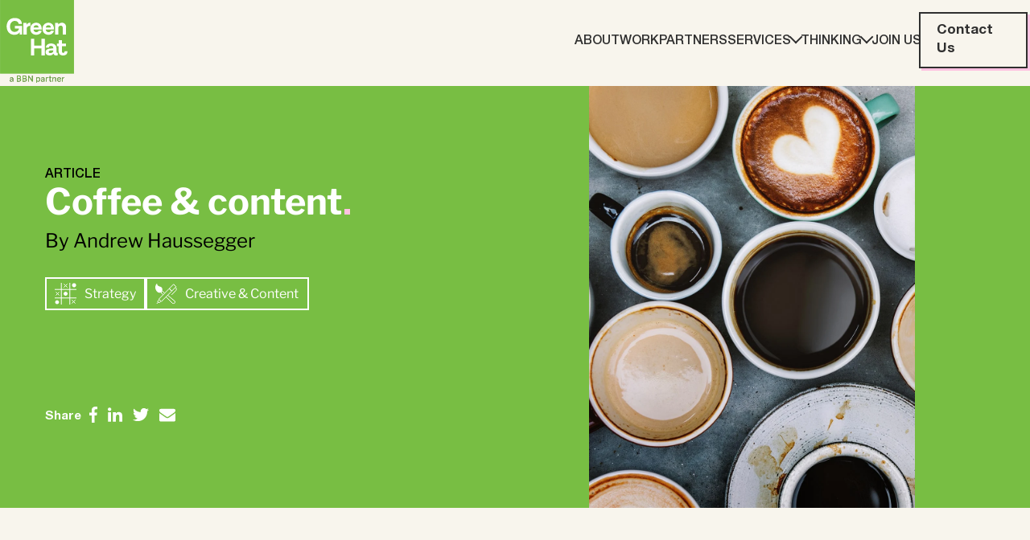

--- FILE ---
content_type: text/html; charset=UTF-8
request_url: https://green-hat.com.au/articles/coffee-content
body_size: 17622
content:
<!doctype html><html lang="en"><head>
    <meta charset="utf-8">
    <meta name="google-site-verification" content="xv8yjJXwkFmtpPTIO0i3oRcriNrXJ-6nL4zBVx-khZA">
     
    <meta property="og:image" content="https://19579357.fs1.hubspotusercontent-na1.net/hubfs/19579357/GHBlog_3767_Coffee-and-content.jpg">
 
     <title>Coffee &amp; content</title>
    <link rel="shortcut icon" href="https://19579357.fs1.hubspotusercontent-na1.net/hubfs/19579357/GH_Favicon-01-32x32.png">
    <meta name="description" content="Meet our Content team! With some coffee, we managed to wrangle a few members to share their secrets to creating great B2B content.">
      
     <meta property="og:title" content="Coffee &amp; content">
     
    
     
    <meta property="og:description" content="Meet our Content team! With some coffee, we managed to wrangle a few members to share their secrets to creating great B2B content.">
     
    
    
    <!-- Start of Async Drift Code -->
    <script async>
      "use strict";
      window.addEventListener('load', () => {
        setTimeout(() => {
          !function() {
            var t = window.driftt = window.drift = window.driftt || [];
            if (!t.init) {
              if (t.invoked) return void (window.console && console.error && console.error("Drift snippet included twice."));
              t.invoked = !0, t.methods = [ "identify", "config", "track", "reset", "debug", "show", "ping", "page", "hide", "off", "on" ], 
                t.factory = function(e) {
                return function() {
                  var n = Array.prototype.slice.call(arguments);
                  return n.unshift(e), t.push(n), t;
                };
              }, t.methods.forEach(function(e) {
                t[e] = t.factory(e);
              }), t.load = function(t) {
                var e = 3e5, n = Math.ceil(new Date() / e) * e, o = document.createElement("script");
                o.type = "text/javascript", o.async = !0, o.crossorigin = "anonymous", o.src = "https://js.driftt.com/include/" + n + "/" + t + ".js";
                var i = document.getElementsByTagName("script")[0];
                i.parentNode.insertBefore(o, i);
              };
            }
          }();
          drift.SNIPPET_VERSION = '0.3.1';
          window.drift_init_options = {loadType: 'ON_INTERACTIVE'}
          drift.load('wsfdzk4bb3ye');
        }, 2000);
        }, { once: true });
    </script>
    <!-- End of Async Drift Code -->
    <!--
    <script async>(function(w,d,t,r,u){var f,n,i;w[u]=w[u]||[],f=function(){var o={ti:"355015464", enableAutoSpaTracking: true};o.q=w[u],w[u]=new UET(o),w[u].push("pageLoad")},n=d.createElement(t),n.src=r,n.async=1,n.onload=n.onreadystatechange=function(){var s=this.readyState;s&&s!=="loaded"&&s!=="complete"||(f(),n.onload=n.onreadystatechange=null)},i=d.getElementsByTagName(t)[0],i.parentNode.insertBefore(n,i)})(window,document,"script","//bat.bing.com/bat.js","uetq");</script>
    -->
    <!-- Google Tag Manager -->
    <script async>(function(w,d,s,l,i){w[l]=w[l]||[];w[l].push({'gtm.start':new Date().getTime(),event:'gtm.js'});var f=d.getElementsByTagName(s)[0],j=d.createElement(s),dl=l!='dataLayer'?'&l='+l:'';j.async=true;j.src='https://www.googletagmanager.com/gtm.js?id='+i+dl;f.parentNode.insertBefore(j,f);})(window,document,'script','dataLayer','GTM-WXZHD6T');</script>
    <!-- End Google Tag Manager -->
    <!-- Google tag (gtag.js) -->
    <script async src="https://www.googletagmanager.com/gtag/js?id=AW-11081748584"></script>
    <script async>
      window.dataLayer = window.dataLayer || [];
      function gtag(){dataLayer.push(arguments);}
      gtag('js', new Date());
      gtag('config', 'AW-11081748584');
    </script>
    
    
    <title>Coffee &amp; content</title>
    <link rel="shortcut icon" href="https://19579357.fs1.hubspotusercontent-na1.net/hubfs/19579357/GH_Favicon-01-32x32.png">
    <meta name="description" content="Meet our Content team! With some coffee, we managed to wrangle a few members to share their secrets to creating great B2B content.">
    
    <meta property="og:locale" content="en_US">
    <meta property="og:type" content="website">
    
    <meta name="author" content="Green Hat">
    
    
    
    
    
    
    

    
    
      
    
    

    <meta name="generator" content="HubSpot"></head><body><div id="hs_cos_wrapper_module_172490280169022" class="hs_cos_wrapper hs_cos_wrapper_widget hs_cos_wrapper_type_module" style="" data-hs-cos-general-type="widget" data-hs-cos-type="module"></div>

    
    <meta name="viewport" content="width=device-width, initial-scale=1">

    
    <meta property="og:description" content="Meet our Content team! With some coffee, we managed to wrangle a few members to share their secrets to creating great B2B content.">
    <meta property="og:title" content="Coffee &amp; content">
    <meta name="twitter:description" content="Meet our Content team! With some coffee, we managed to wrangle a few members to share their secrets to creating great B2B content.">
    <meta name="twitter:title" content="Coffee &amp; content">

    

    

    <style>
a.cta_button{-moz-box-sizing:content-box !important;-webkit-box-sizing:content-box !important;box-sizing:content-box !important;vertical-align:middle}.hs-breadcrumb-menu{list-style-type:none;margin:0px 0px 0px 0px;padding:0px 0px 0px 0px}.hs-breadcrumb-menu-item{float:left;padding:10px 0px 10px 10px}.hs-breadcrumb-menu-divider:before{content:'›';padding-left:10px}.hs-featured-image-link{border:0}.hs-featured-image{float:right;margin:0 0 20px 20px;max-width:50%}@media (max-width: 568px){.hs-featured-image{float:none;margin:0;width:100%;max-width:100%}}.hs-screen-reader-text{clip:rect(1px, 1px, 1px, 1px);height:1px;overflow:hidden;position:absolute !important;width:1px}
</style>

<link class="hs-async-css" rel="preload" href="https://19579357.fs1.hubspotusercontent-na1.net/hubfs/19579357/hub_generated/template_assets/1/135373344609/1742067719846/template_owl.carousel.min.css" as="style" onload="this.onload=null;this.rel='stylesheet'" media="screen">
<noscript><link rel="stylesheet" href="https://19579357.fs1.hubspotusercontent-na1.net/hubfs/19579357/hub_generated/template_assets/1/135373344609/1742067719846/template_owl.carousel.min.css"></noscript>
<link rel="stylesheet" href="https://19579357.fs1.hubspotusercontent-na1.net/hubfs/19579357/hub_generated/template_assets/1/147498008178/1742067722841/template_aos.min.css" defer="true" media="screen">
<link class="hs-async-css" rel="preload" href="https://19579357.fs1.hubspotusercontent-na1.net/hubfs/19579357/hub_generated/template_assets/1/132151597424/1741346812466/template_main.min.css" as="style" onload="this.onload=null;this.rel='stylesheet'" media="screen">
<noscript><link rel="stylesheet" href="https://19579357.fs1.hubspotusercontent-na1.net/hubfs/19579357/hub_generated/template_assets/1/132151597424/1741346812466/template_main.min.css"></noscript>
<link rel="stylesheet" href="https://19579357.fs1.hubspotusercontent-na1.net/hubfs/19579357/hub_generated/template_assets/1/132152162049/1741877511382/template_blog.min.css">
<link class="hs-async-css" rel="preload" href="https://19579357.fs1.hubspotusercontent-na1.net/hubfs/19579357/hub_generated/template_assets/1/132155988847/1761708545160/template_child.min.css" as="style" onload="this.onload=null;this.rel='stylesheet'" media="screen">
<noscript><link rel="stylesheet" href="https://19579357.fs1.hubspotusercontent-na1.net/hubfs/19579357/hub_generated/template_assets/1/132155988847/1761708545160/template_child.min.css"></noscript>
<link class="hs-async-css" rel="preload" href="https://19579357.fs1.hubspotusercontent-na1.net/hubfs/19579357/hub_generated/template_assets/1/187099076228/1761709396464/template_vv-custom-style.min.css" as="style" onload="this.onload=null;this.rel='stylesheet'" media="screen">
<noscript><link rel="stylesheet" href="https://19579357.fs1.hubspotusercontent-na1.net/hubfs/19579357/hub_generated/template_assets/1/187099076228/1761709396464/template_vv-custom-style.min.css"></noscript>
<link rel="stylesheet" href="https://19579357.fs1.hubspotusercontent-na1.net/hubfs/19579357/hub_generated/module_assets/1/143296920747/1752119076864/module_nav-bar.min.css">

<style>
  #hs_cos_wrapper_widget_1698898061400 .popout-card {
  display:flex;
  flex-direction:column;
  height:300px;
  width:300px;
  background:#2F2F2F;
  font-size:17px;
  border:2px solid #78BE43;
  transition:all .2s ease-out;
  transform:translate(-0px,-0px);
  box-shadow:0px 0px 0 #78BE43;
}

#hs_cos_wrapper_widget_1698898061400 .popout-card-content {
  flex:1;
  padding:20px;
}

#hs_cos_wrapper_widget_1698898061400 .popout-card:hover,
#hs_cos_wrapper_widget_1698898061400 .popout-card:focus {
  transform:translate(-8px,-8px);
  box-shadow:8px 8px 0 #78BE43;
}

#hs_cos_wrapper_widget_1698898061400 .popout-card:active { box-shadow:0 0 0 #78BE43; }

#hs_cos_wrapper_widget_1698898061400 .popout-card-arrow {
  padding:0 20px 10px;
  display:flex;
  justify-content:flex-end;
}

#hs_cos_wrapper_widget_1698898061400 .popout-card-content .text-title { color:#FFFFFF; }

#hs_cos_wrapper_widget_1698898061400 .popout-card-content .popout-card-heading {
  color:#78BE43;
  font-weight:bolder;
}

#hs_cos_wrapper_widget_1698898061400 .popout-card-container {
  display:flex;
  justify-content:center;
  align-items:center;
}

@media only screen and (max-width:480px) {
  #hs_cos_wrapper_widget_1698898061400 .popout-card {
    max-height:300px;
    max-width:300px;
    width:100% !important;
  }
}

</style>


<style>
  #hs_cos_wrapper_widget_1698898061400 .arrow-body,
#hs_cos_wrapper_widget_1698898061400 .arrow-body .head,
#hs_cos_wrapper_widget_1698898061400 .arrow-body .head:after {
  border-color:#78BE43;
  background:#78BE43;
}

</style>


<style>
  #hs_cos_wrapper_widget_1698898061400 .popout-button {
  background:#F8F5ED;
  color:#2F2F2F;
  padding-top:10px;
  padding-right:20px;
  padding-bottom:10px;
  padding-left:20px;
  border:2px solid #2F2F2F;
  transform:translate(-3px,-3px);
  box-shadow:3px 3px 0 #FFC2E1;
}

#hs_cos_wrapper_widget_1698898061400 .popout-button:hover,
#hs_cos_wrapper_widget_1698898061400 .popout-button:focus {
  transform:translate(-8px,-8px);
  box-shadow:8px 8px 0 #FFC2E1;
}

#hs_cos_wrapper_widget_1698898061400 .popout-button:active { box-shadow:0 0 0 #FFC2E1; }

#hs_cos_wrapper_widget_1698898061400 .popout-container {
  display:flex;
  justify-content:flex-start;
  align-items:center;
}

</style>


<style>
  #hs_cos_wrapper_widget_7bde8929-f5c8-4630-b82d-f69caac77b6b .gh-text-block { text-align:left; }

#hs_cos_wrapper_widget_7bde8929-f5c8-4630-b82d-f69caac77b6b .title {
  color:#539141;
  padding:0px;
  margin-bottom:10px;
  text-align:inherit;
}

#hs_cos_wrapper_widget_7bde8929-f5c8-4630-b82d-f69caac77b6b .heading {
  color:#2f2f2f;
  padding:0px;
  margin-bottom:10px;
  text-align:inherit;
}

#hs_cos_wrapper_widget_7bde8929-f5c8-4630-b82d-f69caac77b6b .subheading {
  color:#FFC2E1;
  padding:0px;
  margin-bottom:10px;
  text-align:inherit;
}

#hs_cos_wrapper_widget_7bde8929-f5c8-4630-b82d-f69caac77b6b .body-text {
  color:#2f2f2f;
  padding:px;
}

#hs_cos_wrapper_widget_7bde8929-f5c8-4630-b82d-f69caac77b6b .body-text>p,
#hs_cos_wrapper_widget_7bde8929-f5c8-4630-b82d-f69caac77b6b .body-text>span {
  color:inherit;
  font-size:inherit;
  line-height:inherit;
  font-family:inherit;
}

</style>

<link rel="stylesheet" href="https://19579357.fs1.hubspotusercontent-na1.net/hubfs/19579357/hub_generated/module_assets/1/139026201954/1742068037671/module_Video.min.css">
<link rel="stylesheet" href="https://19579357.fs1.hubspotusercontent-na1.net/hubfs/19579357/hub_generated/template_assets/1/139026202774/1742067720039/template_magnific-popup.min.css" media="screen">

<style>
  #hs_cos_wrapper_widget_1695109134889 .gh-text-block {
  text-align:left;
  margin-top:0px;
}

#hs_cos_wrapper_widget_1695109134889 .title {
  color:#539141;
  padding:0px;
  margin-bottom:5px;
  text-align:inherit;
}

#hs_cos_wrapper_widget_1695109134889 .heading {
  color:#94DD54;
  padding:0px;
  margin-bottom:10px;
  text-align:inherit;
}

#hs_cos_wrapper_widget_1695109134889 .subheading {
  color:#FFC2E1;
  padding:0px;
  margin-bottom:0px;
  text-align:left;
}

#hs_cos_wrapper_widget_1695109134889 .body-text {
  color:#FFFFFF;
  padding:px;
  text-align:left;
}

#hs_cos_wrapper_widget_1695109134889 .body-text>p,
#hs_cos_wrapper_widget_1695109134889 .body-text>span {
  color:inherit;
  font-size:inherit;
  line-height:inherit;
  font-family:inherit;
}

</style>


<style>
  #hs_cos_wrapper_widget_1695257159121 .gh-text-block { text-align:left; }

#hs_cos_wrapper_widget_1695257159121 .title {
  color:#539141;
  padding:0px;
  margin-bottom:10px;
  text-align:inherit;
}

#hs_cos_wrapper_widget_1695257159121 .heading {
  color:#94DD54;
  padding:0px;
  margin-bottom:12px;
  text-align:inherit;
}

#hs_cos_wrapper_widget_1695257159121 .subheading {
  color:#FFC2E1;
  padding:0px;
  margin-bottom:10px;
  text-align:inherit;
}

#hs_cos_wrapper_widget_1695257159121 .body-text {
  color:#FFFFFF;
  padding:px;
}

#hs_cos_wrapper_widget_1695257159121 .body-text>p,
#hs_cos_wrapper_widget_1695257159121 .body-text>span {
  color:inherit;
  font-size:inherit;
  line-height:inherit;
  font-family:inherit;
}

</style>


<style>
  #hs_cos_wrapper_widget_1696474019516 .social-links {
  justify-content:flex-start;
  gap:5px;
}

#hs_cos_wrapper_widget_1696474019516 .social-links__link {}

#hs_cos_wrapper_widget_1696474019516 .social-links__icon {}

#hs_cos_wrapper_widget_1696474019516 .social-links__icon svg {
  fill:#FFFFFF;
  height:20px;
  width:20px;
}

#hs_cos_wrapper_widget_1696474019516 .social-links__icon:hover svg,
#hs_cos_wrapper_widget_1696474019516 .social-links__icon:focus svg,
#hs_cos_wrapper_widget_1696474019516 .social-links__icon:active svg { fill:#78BE43; }

@media screen and (max-width:767px) {
  #hs_cos_wrapper_widget_1696474019516 .social-links__icon svg {
    height:48px;
    width:48px;
    padding:9px;
  }

  #hs_cos_wrapper_widget_1696474019516 .social-links__icon {
    width:auto;
    height:auto;
  }
}

</style>


<style>
  #hs_cos_wrapper_widget_1695109123139 .popout-button {
  background:#F8F5ED;
  color:#2F2F2F;
  padding-top:10px;
  padding-right:20px;
  padding-bottom:10px;
  padding-left:20px;
  border:2px solid #2F2F2F;
  transform:translate(-3px,-3px);
  box-shadow:3px 3px 0 #FFC2E1;
}

#hs_cos_wrapper_widget_1695109123139 .popout-button:hover,
#hs_cos_wrapper_widget_1695109123139 .popout-button:focus {
  transform:translate(-8px,-8px);
  box-shadow:8px 8px 0 #FFC2E1;
}

#hs_cos_wrapper_widget_1695109123139 .popout-button:active { box-shadow:0 0 0 #FFC2E1; }

#hs_cos_wrapper_widget_1695109123139 .popout-container {
  display:flex;
  justify-content:flex-end;
  align-items:center;
}

</style>


<style>
  #hs_cos_wrapper_widget_1695109123139 .arrow-body,
#hs_cos_wrapper_widget_1695109123139 .arrow-body .head,
#hs_cos_wrapper_widget_1695109123139 .arrow-body .head:after {
  border-color:#2F2F2F;
  background:#2F2F2F;
}

</style>


<style>
  #hs_cos_wrapper_widget_1695257272165 .gh-text-block { text-align:left; }

#hs_cos_wrapper_widget_1695257272165 .title {
  color:#539141;
  padding:0px;
  margin-bottom:10px;
  text-align:inherit;
}

#hs_cos_wrapper_widget_1695257272165 .heading {
  color:#94DD54;
  padding:0px;
  margin-bottom:10px;
  text-align:inherit;
}

#hs_cos_wrapper_widget_1695257272165 .subheading {
  color:#FFC2E1;
  padding:0px;
  margin-bottom:10px;
  text-align:inherit;
}

#hs_cos_wrapper_widget_1695257272165 .body-text {
  color:#FFFFFF;
  padding:px;
}

#hs_cos_wrapper_widget_1695257272165 .body-text>p,
#hs_cos_wrapper_widget_1695257272165 .body-text>span {
  color:inherit;
  font-size:inherit;
  line-height:inherit;
  font-family:inherit;
}

</style>


<style>
  #hs_cos_wrapper_module_17133145242373 .gh-text-block { text-align:left; }

#hs_cos_wrapper_module_17133145242373 .title {
  color:#539141;
  padding:0px;
  margin-bottom:10px;
  text-align:inherit;
}

#hs_cos_wrapper_module_17133145242373 .heading {
  color:#94DD54;
  padding:0px;
  margin-bottom:10px;
  text-align:inherit;
}

#hs_cos_wrapper_module_17133145242373 .subheading {
  color:#FFC2E1;
  padding:0px;
  margin-bottom:10px;
  text-align:inherit;
}

#hs_cos_wrapper_module_17133145242373 .body-text {
  color:#FFFFFF;
  padding:px;
}

#hs_cos_wrapper_module_17133145242373 .body-text>p,
#hs_cos_wrapper_module_17133145242373 .body-text>span {
  color:inherit;
  font-size:inherit;
  line-height:inherit;
  font-family:inherit;
}

</style>


<style>
  #hs_cos_wrapper_widget_1695257346807 .gh-text-block { text-align:left; }

#hs_cos_wrapper_widget_1695257346807 .title {
  color:#539141;
  padding:0px;
  margin-bottom:10px;
  text-align:inherit;
}

#hs_cos_wrapper_widget_1695257346807 .heading {
  color:#94DD54;
  padding:0px;
  margin-bottom:10px;
  text-align:inherit;
}

#hs_cos_wrapper_widget_1695257346807 .subheading {
  color:#FFC2E1;
  padding:0px;
  margin-bottom:10px;
  text-align:inherit;
}

#hs_cos_wrapper_widget_1695257346807 .body-text {
  color:#FFFFFF;
  padding:px;
}

#hs_cos_wrapper_widget_1695257346807 .body-text>p,
#hs_cos_wrapper_widget_1695257346807 .body-text>span {
  color:inherit;
  font-size:inherit;
  line-height:inherit;
  font-family:inherit;
}

</style>


<style>
  #hs_cos_wrapper_module_17133178763553 .gh-text-block { text-align:left; }

#hs_cos_wrapper_module_17133178763553 .title {
  color:#539141;
  padding:0px;
  margin-bottom:10px;
  text-align:inherit;
}

#hs_cos_wrapper_module_17133178763553 .heading {
  color:#94DD54;
  padding:0px;
  margin-bottom:10px;
  text-align:inherit;
}

#hs_cos_wrapper_module_17133178763553 .subheading {
  color:#FFC2E1;
  padding:0px;
  margin-bottom:10px;
  text-align:inherit;
}

#hs_cos_wrapper_module_17133178763553 .body-text {
  color:#FFFFFF;
  padding:px;
}

#hs_cos_wrapper_module_17133178763553 .body-text>p,
#hs_cos_wrapper_module_17133178763553 .body-text>span {
  color:inherit;
  font-size:inherit;
  line-height:inherit;
  font-family:inherit;
}

</style>

<link rel="stylesheet" href="https://19579357.fs1.hubspotusercontent-na1.net/hubfs/19579357/hub_generated/module_assets/1/135716461441/1759718589123/module_image.min.css">

<style>
  #hs_cos_wrapper_legal .gh-text-block { text-align:center; }

#hs_cos_wrapper_legal .title {
  color:#539141;
  padding:0px;
  margin-bottom:10px;
  text-align:inherit;
}

#hs_cos_wrapper_legal .heading {
  color:#94DD54;
  padding:0px;
  margin-bottom:10px;
  text-align:inherit;
}

#hs_cos_wrapper_legal .subheading {
  color:#FFC2E1;
  padding:0px;
  margin-bottom:10px;
  text-align:inherit;
}

#hs_cos_wrapper_legal .body-text {
  color:#FFFFFF;
  padding:px;
  margin-top:40px;
  margin-bottom:40px;
  text-align:center;
}

#hs_cos_wrapper_legal .body-text>p,
#hs_cos_wrapper_legal .body-text>span {
  color:inherit;
  font-size:inherit;
  line-height:inherit;
  font-family:inherit;
}

</style>

<!-- Editor Styles -->
<style id="hs_editor_style" type="text/css">
/* HubSpot Non-stacked Media Query Styles */
@media (min-width:768px) {
  .top-center-row-0-vertical-alignment > .row-fluid {
    display: -ms-flexbox !important;
    -ms-flex-direction: row;
    display: flex !important;
    flex-direction: row;
  }
  .cell_16951091351852-vertical-alignment {
    display: -ms-flexbox !important;
    -ms-flex-direction: column !important;
    -ms-flex-pack: center !important;
    display: flex !important;
    flex-direction: column !important;
    justify-content: center !important;
  }
  .cell_16951091351852-vertical-alignment > div {
    flex-shrink: 0 !important;
  }
  .cell_1695257159432-vertical-alignment {
    display: -ms-flexbox !important;
    -ms-flex-direction: column !important;
    -ms-flex-pack: center !important;
    display: flex !important;
    flex-direction: column !important;
    justify-content: center !important;
  }
  .cell_1695257159432-vertical-alignment > div {
    flex-shrink: 0 !important;
  }
  .cell_1695109135183-vertical-alignment {
    display: -ms-flexbox !important;
    -ms-flex-direction: column !important;
    -ms-flex-pack: center !important;
    display: flex !important;
    flex-direction: column !important;
    justify-content: center !important;
  }
  .cell_1695109135183-vertical-alignment > div {
    flex-shrink: 0 !important;
  }
  .middle-center-row-0-vertical-alignment > .row-fluid {
    display: -ms-flexbox !important;
    -ms-flex-direction: row;
    display: flex !important;
    flex-direction: row;
  }
  .cell_1699419517730-vertical-alignment {
    display: -ms-flexbox !important;
    -ms-flex-direction: column !important;
    -ms-flex-pack: start !important;
    display: flex !important;
    flex-direction: column !important;
    justify-content: flex-start !important;
  }
  .cell_1699419517730-vertical-alignment > div {
    flex-shrink: 0 !important;
  }
  .cell_1695257347135-vertical-alignment {
    display: -ms-flexbox !important;
    -ms-flex-direction: column !important;
    -ms-flex-pack: start !important;
    display: flex !important;
    flex-direction: column !important;
    justify-content: flex-start !important;
  }
  .cell_1695257347135-vertical-alignment > div {
    flex-shrink: 0 !important;
  }
  .cell_1695277547179-vertical-alignment {
    display: -ms-flexbox !important;
    -ms-flex-direction: column !important;
    -ms-flex-pack: start !important;
    display: flex !important;
    flex-direction: column !important;
    justify-content: flex-start !important;
  }
  .cell_1695277547179-vertical-alignment > div {
    flex-shrink: 0 !important;
  }
  .cell_1695258672130-vertical-alignment {
    display: -ms-flexbox !important;
    -ms-flex-direction: column !important;
    -ms-flex-pack: start !important;
    display: flex !important;
    flex-direction: column !important;
    justify-content: flex-start !important;
  }
  .cell_1695258672130-vertical-alignment > div {
    flex-shrink: 0 !important;
  }
  .bottom-center-row-0-vertical-alignment > .row-fluid {
    display: -ms-flexbox !important;
    -ms-flex-direction: row;
    display: flex !important;
    flex-direction: row;
  }
  .cell_16951950077092-vertical-alignment {
    display: -ms-flexbox !important;
    -ms-flex-direction: column !important;
    -ms-flex-pack: center !important;
    display: flex !important;
    flex-direction: column !important;
    justify-content: center !important;
  }
  .cell_16951950077092-vertical-alignment > div {
    flex-shrink: 0 !important;
  }
}
/* HubSpot Styles (default) */
.main-row-0-background-layers {
  background-image: linear-gradient(rgba(0, 0, 0, 0.21), rgba(0, 0, 0, 0.21)) !important;
  background-position: left top !important;
  background-size: auto !important;
  background-repeat: no-repeat !important;
}
.middle-center-row-0-hidden {
  display: block !important;
}
.cell_1695258672130-padding {
  padding-right: 0px !important;
}
.cell_16951950077092-padding {
  padding-left: 0px !important;
  padding-right: 0px !important;
}
</style>
    <script type="application/ld+json">
{
  "mainEntityOfPage" : {
    "@type" : "WebPage",
    "@id" : "https://green-hat.com.au/articles/coffee-content"
  },
  "author" : {
    "name" : "Andrew Haussegger",
    "url" : "https://green-hat.com.au/articles/author/andrew-haussegger",
    "@type" : "Person"
  },
  "headline" : "Coffee & content",
  "datePublished" : "2023-01-23T05:02:00.000Z",
  "dateModified" : "2024-01-22T05:02:57.375Z",
  "publisher" : {
    "name" : "Green Hat",
    "logo" : {
      "url" : "https://19579357.fs1.hubspotusercontent-na1.net/hubfs/19579357/Green%20Hat%20Footer%20Logo%20140x24-1.png",
      "@type" : "ImageObject"
    },
    "@type" : "Organization"
  },
  "@context" : "https://schema.org",
  "@type" : "BlogPosting",
  "image" : [ "https://19579357.fs1.hubspotusercontent-na1.net/hubfs/19579357/GHBlog_3767_Coffee-and-content.jpg" ]
}
</script>







    


<link rel="amphtml" href="https://green-hat.com.au/articles/coffee-content?hs_amp=true">

<meta property="og:image" content="https://19579357.fs1.hubspotusercontent-na1.net/hubfs/19579357/GHBlog_3767_Coffee-and-content.jpg">
<meta property="og:image:width" content="1000">
<meta property="og:image:height" content="1300">

<meta name="twitter:image" content="https://19579357.fs1.hubspotusercontent-na1.net/hubfs/19579357/GHBlog_3767_Coffee-and-content.jpg">


<meta property="og:url" content="https://green-hat.com.au/articles/coffee-content">
<meta name="twitter:card" content="summary_large_image">

<link rel="canonical" href="https://green-hat.com.au/articles/coffee-content">

<meta property="og:type" content="article">
<link rel="alternate" type="application/rss+xml" href="https://green-hat.com.au/articles/rss.xml">
<meta name="twitter:domain" content="green-hat.com.au">
<script src="//platform.linkedin.com/in.js" type="text/javascript">
    lang: en_US
</script>

<meta http-equiv="content-language" content="en">







    
    
     
  
  
    <div class="body-wrapper   hs-content-id-143282632564 hs-blog-post hs-blog-id-140022465373">
      
        <div data-global-resource-path="GreenHat/templates/partials/header.html">
<header class="header">

  

  <a href="#main-content" class="header__skip">Skip to content</a>

  

  <div class="header__container">

    


    

    <div class="header__column">

      
      
      <div class="container-fluid nav-main">
<div class="row-fluid-wrapper">
<div class="row-fluid">
<div class="span12 widget-span widget-type-cell " style="" data-widget-type="cell" data-x="0" data-w="12">

<div class="row-fluid-wrapper row-depth-1 row-number-1 main-row-0-background-layers dnd-section main-row-0-background-color">
<div class="row-fluid ">
<div class="span12 widget-span widget-type-custom_widget dnd-module" style="" data-widget-type="custom_widget" data-x="0" data-w="12">
<div id="hs_cos_wrapper_widget_1698898061400" class="hs_cos_wrapper hs_cos_wrapper_widget hs_cos_wrapper_type_module" style="" data-hs-cos-general-type="widget" data-hs-cos-type="module"> 

<div class="gh-nav-bar">
  <div class="logo-row">
    <div class="logo-container">
      
      































<a href="https://green-hat.com.au">
      











<img src="https://19579357.fs1.hubspotusercontent-na1.net/hubfs/19579357/Logos/GH_Square%20Brandmark_BBN.svg" alt="GH_Square Brandmark_BBN" data-src="https://19579357.fs1.hubspotusercontent-na1.net/hubfs/19579357/Logos/GH_Square%20Brandmark_BBN.svg" width="100%" style="max-width: 92px; max-height: 105px" loading="eager">
      </a>



      
    </div>
    <div class="menu-button-container">
      <div class="menu-button">
        <span class="menu-line"></span>
        <span class="menu-line"></span>
        <span class="menu-line"></span>
      </div>
    </div>
  </div>
  <div class="menu-items nav-underline">
       
    
    <div class="menu-item nav-underline">
      































<a href="https://green-hat.com.au/about-us">
      About
      </a>



    </div>
    
    
       
    
    <div class="menu-item nav-underline">
      































<a href="https://green-hat.com.au/work">
      Work
      </a>



    </div>
    
    
       
    
    <div class="menu-item nav-underline">
      































<a href="https://green-hat.com.au/partners-and-platforms">
      Partners
      </a>



    </div>
    
    
       
    
    <div class="menu-item menu-parent nav-underline hide">
      































<a href="https://green-hat.com.au/services">
      Services<span class="chevron"></span>
      </a>



      <div class="submenu-container">
        <div class="submenu-inner">
          
           
          <div class="submenu-group">
            
            <div class="submenu-items">
              
              
              <div class="submenu-item">
                <a class="nav-underline" href="https://green-hat.com.au/services/strategy">
                  Strategy
                </a>
              </div>
              
              <div class="submenu-item">
                <a class="nav-underline" href="https://green-hat.com.au/services/abm">
                  ABM
                </a>
              </div>
              
              <div class="submenu-item">
                <a class="nav-underline" href="https://green-hat.com.au/services/brand">
                  Brand
                </a>
              </div>
              
              <div class="submenu-item">
                <a class="nav-underline" href="https://green-hat.com.au/services/content-marketing">
                  Content Marketing
                </a>
              </div>
              
              <div class="submenu-item">
                <a class="nav-underline" href="https://green-hat.com.au/services/web-development">
                  Web Development
                </a>
              </div>
              
              <div class="submenu-item">
                <a class="nav-underline" href="https://green-hat.com.au/services/creative">
                  Creative
                </a>
              </div>
              
              <div class="submenu-item">
                <a class="nav-underline" href="https://green-hat.com.au/services/advertising">
                  Advertising
                </a>
              </div>
              
              <div class="submenu-item">
                <a class="nav-underline" href="https://green-hat.com.au/services/marketing-automation">
                  Marketing Automation
                </a>
              </div>
              
              <div class="submenu-item">
                <a class="nav-underline" href="https://green-hat.com.au/services/demand-generation">
                  Demand Generation
                </a>
              </div>
              
              <div class="submenu-item">
                <a class="nav-underline" href="https://green-hat.com.au/services/data-analytics">
                  Data Analytics
                </a>
              </div>
              
            </div>
          </div>
          
        </div>
      </div>
    </div>
    
    
       
    
    <div class="menu-item menu-parent nav-underline hide">
      































<a href="https://green-hat.com.au/thinking">
      Thinking<span class="chevron"></span>
      </a>



      <div class="submenu-container">
        <div class="submenu-inner">
          
          



<div class="popout-card-container">
    
  

































<a href="https://green-hat.com.au/thinking/b2b-marketing-research" class="card">
  <div class="popout-card arrow">
    <div class="popout-card-content">
      <div class="text-title nav">
        Featured research
      </div>
      <div class="popout-card-heading h3">
        The APAC B2B Buyer Journey Research Report
      </div>   
    </div>
    
    <div class="popout-card-arrow">
      

<div class="arrow-body long">
  <div class="head"></div>
</div>

    </div>
    
    <div class="popout-card-image">
      














<img src="https://19579357.fs1.hubspotusercontent-na1.net/hubfs/19579357/B2B%20Buyer%20Journey%20Research%20Hub/buyer.png" alt="buyer" data-src="https://19579357.fs1.hubspotusercontent-na1.net/hubfs/19579357/B2B%20Buyer%20Journey%20Research%20Hub/buyer.png" style="max-width: 100%; height: auto; display:block;" loading="lazy" class="full-width">
      
    </div>

  </div>
  </a>


 
</div>

          
           
          <div class="submenu-group">
            
            <div class="h3 primary_green">
              Topics
            </div>
            
            <div class="submenu-items">
              
              
              <div class="submenu-item">
                <a class="nav-underline" href="https://green-hat.com.au/thinking?topic=strategy">
                  Strategy
                </a>
              </div>
              
              <div class="submenu-item">
                <a class="nav-underline" href="https://green-hat.com.au/thinking?topic=brand">
                  Brand
                </a>
              </div>
              
              <div class="submenu-item">
                <a class="nav-underline" href="https://green-hat.com.au/thinking?topic=abm">
                  ABM
                </a>
              </div>
              
              <div class="submenu-item">
                <a class="nav-underline" href="https://green-hat.com.au/thinking?topic=creative-content">
                  Creative &amp; Content
                </a>
              </div>
              
              <div class="submenu-item">
                <a class="nav-underline" href="https://green-hat.com.au/thinking?topic=demand-generation">
                  Demand Generation
                </a>
              </div>
              
            </div>
          </div>
          
        </div>
      </div>
    </div>
    
    
       
    
    <div class="menu-item nav-underline">
      































<a href="https://green-hat.com.au/join-us">
      Join Us
      </a>



    </div>
    
    
    
    
    <div class="menu-item">
      




<div class="popout-container">
  
  

































<a href="https://green-hat.com.au/contact" class="popout-button">
  Contact Us
  </a>


 
  
</div>

    </div>
    
  </div>
</div></div>

</div><!--end widget-span -->
</div><!--end row-->
</div><!--end row-wrapper -->

</div><!--end widget-span -->
</div>
</div>
</div>




    </div>

  </div>

</header></div>
      

      

      <main id="main-content" class="body-container-wrapper">
        

<div class="body-container body-container--blog-post">
  <div id="hs_cos_wrapper_custom_blog_data" class="hs_cos_wrapper hs_cos_wrapper_widget hs_cos_wrapper_type_module" style="" data-hs-cos-general-type="widget" data-hs-cos-type="module"></div>
  <div class="blog-header blog-header--post">
    <div class="blog-child-header child-page-header">
      <div class="content-wrapper">
        <div class="blog-header child-page-header__content">
          <div class="blog-header-left">
            <div class="span6 no-animation">
              <span class="nav" data-aos="fade-up" data-aos-duration="700" data-aos-delay="100" data-aos-easing="bounce"> Article</span>
              <h1 class="h2" data-aos="fade-up" data-aos-duration="700" data-aos-delay="200" data-aos-easing="bounce">
                <span id="hs_cos_wrapper_name" class="hs_cos_wrapper hs_cos_wrapper_meta_field hs_cos_wrapper_type_text" style="" data-hs-cos-general-type="meta_field" data-hs-cos-type="text">Coffee &amp; content</span><span class="primary_pink">.</span>
              </h1>
              
            </div>
              
            <div class="blog-post__meta p2" data-aos="fade-up" data-aos-duration="700" data-aos-delay="500" data-aos-easing="bounce">
              
              By Andrew Haussegger 
               
            </div>
             
            
            <div class="blog-post__tags">
              <!--           <span id="hs_cos_wrapper_" class="hs_cos_wrapper hs_cos_wrapper_widget hs_cos_wrapper_type_icon" style="" data-hs-cos-general-type="widget" data-hs-cos-type="icon" ><svg version="1.0" xmlns="http://www.w3.org/2000/svg" viewBox="0 0 512 512" aria-hidden="true"><g id="tag1_layer"><path d="M0 252.118V48C0 21.49 21.49 0 48 0h204.118a48 48 0 0 1 33.941 14.059l211.882 211.882c18.745 18.745 18.745 49.137 0 67.882L293.823 497.941c-18.745 18.745-49.137 18.745-67.882 0L14.059 286.059A48 48 0 0 1 0 252.118zM112 64c-26.51 0-48 21.49-48 48s21.49 48 48 48 48-21.49 48-48-21.49-48-48-48z"/></g></svg></span> -->
              
              
              <a class="blog-post__tag-link p3" href="/thinking?topic=strategy" rel="tag" data-aos="fade-up" data-aos-duration="700" data-aos-delay="600" data-aos-easing="bounce"><img src="/hubfs/19579357/raw_assets/public/GreenHat/images/blog-tag-images/Strategy.svg">Strategy</a> 
              
              
              <a class="blog-post__tag-link p3" href="/thinking?topic=creative-content" rel="tag" data-aos="fade-up" data-aos-duration="700" data-aos-delay="700" data-aos-easing="bounce"><img src="/hubfs/19579357/raw_assets/public/GreenHat/images/blog-tag-images/Creative%20Content.svg">Creative &amp; Content</a>
              
            </div>
            
            <div class="blog-post-share">
              <div class="h4" data-aos="fade-up" data-aos-duration="700" data-aos-delay="500" data-aos-easing="bounce">
                Share
              </div>
              <div class="social-icons">
                <a href="https://www.facebook.com/sharer/sharer.php?u=https://green-hat.com.au/articles/coffee-content" class="js-social-icon social-icon social-icon--fb" target="_blank" data-aos="fade-up" data-aos-duration="700" data-aos-delay="600" data-aos-easing="bounce">
                  <svg version="1.0" xmlns="http://www.w3.org/2000/svg" viewbox="0 0 264 512" aria-hidden="true" fill="#18172f"><g id="facebook-f1_layer"><path d="M76.7 512V283H0v-91h76.7v-71.7C76.7 42.4 124.3 0 193.8 0c33.3 0 61.9 2.5 70.2 3.6V85h-48.2c-37.8 0-45.1 18-45.1 44.3V192H256l-11.7 91h-73.6v229"></path></g></svg>
                </a>
                <a href="https://www.linkedin.com/shareArticle?mini=true&amp;url=https://green-hat.com.au/articles/coffee-content&amp;title=Coffee%20&amp;%20content" class="js-social-icon social-icon social-icon--linkedin" target="_blank" data-aos="fade-up" data-aos-duration="700" data-aos-delay="700" data-aos-easing="bounce">
                  <svg version="1.0" xmlns="http://www.w3.org/2000/svg" viewbox="0 0 448 512" aria-hidden="true"><g id="linkedin-in3_layer"><path d="M100.3 480H7.4V180.9h92.9V480zM53.8 140.1C24.1 140.1 0 115.5 0 85.8 0 56.1 24.1 32 53.8 32c29.7 0 53.8 24.1 53.8 53.8 0 29.7-24.1 54.3-53.8 54.3zM448 480h-92.7V334.4c0-34.7-.7-79.2-48.3-79.2-48.3 0-55.7 37.7-55.7 76.7V480h-92.8V180.9h89.1v40.8h1.3c12.4-23.5 42.7-48.3 87.9-48.3 94 0 111.3 61.9 111.3 142.3V480z"></path></g></svg>
                </a>
                <a href="https://twitter.com/home?status=https://green-hat.com.au/articles/coffee-content" class="js-social-icon social-icon social-icon--twitter" target="_blank" data-aos="fade-up" data-aos-duration="700" data-aos-delay="800" data-aos-easing="bounce">
                  <svg version="1.0" xmlns="http://www.w3.org/2000/svg" viewbox="0 0 512 512" aria-hidden="true" fill="#18172f"><g id="twitter2_layer"><path d="M459.37 151.716c.325 4.548.325 9.097.325 13.645 0 138.72-105.583 298.558-298.558 298.558-59.452 0-114.68-17.219-161.137-47.106 8.447.974 16.568 1.299 25.34 1.299 49.055 0 94.213-16.568 130.274-44.832-46.132-.975-84.792-31.188-98.112-72.772 6.498.974 12.995 1.624 19.818 1.624 9.421 0 18.843-1.3 27.614-3.573-48.081-9.747-84.143-51.98-84.143-102.985v-1.299c13.969 7.797 30.214 12.67 47.431 13.319-28.264-18.843-46.781-51.005-46.781-87.391 0-19.492 5.197-37.36 14.294-52.954 51.655 63.675 129.3 105.258 216.365 109.807-1.624-7.797-2.599-15.918-2.599-24.04 0-57.828 46.782-104.934 104.934-104.934 30.213 0 57.502 12.67 76.67 33.137 23.715-4.548 46.456-13.32 66.599-25.34-7.798 24.366-24.366 44.833-46.132 57.827 21.117-2.273 41.584-8.122 60.426-16.243-14.292 20.791-32.161 39.308-52.628 54.253z"></path></g></svg>
                </a>
                <a href="mailto:?&amp;subject=Coffee%20&amp;%20content&amp;body=https://green-hat.com.au/articles/coffee-content" class="js-social-icon social-icon social-icon--email" data-aos="fade-up" data-aos-duration="700" data-aos-delay="900" data-aos-easing="bounce">
                  <svg xmlns="http://www.w3.org/2000/svg" height="1792" viewbox="0 0 1792 1792" width="1792" fill="#18172f"><path d="M1792 710v794q0 66-47 113t-113 47h-1472q-66 0-113-47t-47-113v-794q44 49 101 87 362 246 497 345 57 42 92.5 65.5t94.5 48 110 24.5h2q51 0 110-24.5t94.5-48 92.5-65.5q170-123 498-345 57-39 100-87zm0-294q0 79-49 151t-122 123q-376 261-468 325-10 7-42.5 30.5t-54 38-52 32.5-57.5 27-50 9h-2q-23 0-50-9t-57.5-27-52-32.5-54-38-42.5-30.5q-91-64-262-182.5 t-205-142.5q-62-42-117-115.5t-55-136.5q0-78 41.5-130t118.5-52h1472q65 0 112.5 47t47.5 113z" /></svg>
                </a>
              </div>
            </div>
          </div>
          <div class="blog-header-right">
            <div class="blog-image" data-aos="fade-up" data-aos-duration="700" data-aos-delay="1000" data-aos-easing="bounce"> 
              <img src="https://19579357.fs1.hubspotusercontent-na1.net/hubfs/19579357/GHBlog_3767_Coffee-and-content.jpg" alt="" title="">
            </div>
          </div>
        </div>
      </div>
    </div>
  </div>

  

  <div class="content-wrapper blog-wrapper">
    <div class="blog-left">
      <article class="blog-post-body ">
        
        <div class="blog-post__body">
          <span id="hs_cos_wrapper_post_body" class="hs_cos_wrapper hs_cos_wrapper_meta_field hs_cos_wrapper_type_rich_text" style="" data-hs-cos-general-type="meta_field" data-hs-cos-type="rich_text"><div id="hs_cos_wrapper_widget_7bde8929-f5c8-4630-b82d-f69caac77b6b" class="hs_cos_wrapper hs_cos_wrapper_widget hs_cos_wrapper_type_module" style="" data-hs-cos-general-type="widget" data-hs-cos-type="module">
<div class="gh-text-block">
  
  
  
  
  <div class="body-text p3">
    <p><strong>Back in 2021, it wasn’t easy, but with some caffeine coercion (ie:<span>&nbsp;</span><em>bribery</em>), we managed to wrangle a few members of our Content team to share their secrets to creating great B2B content</strong>.</p>
<!--more-->
<h3>What comes first, content or strategy?</h3>
<p><strong>Shawn:</strong><span>&nbsp;</span>It might seem a no-brainer, but you’d be surprised at how many organisations don’t have a defined content strategy. In<span>&nbsp;</span><a href="https://green-hat.com.au/thinking/b2b-marketing-research/" target="_blank" rel="noopener">our latest B2B Marketing Research Report</a>, 42% of our respondents said they don’t have a strategic approach to content. Blindly churning out content without a strategy isn’t effective: you need to understand your objectives and your audience (and their needs) and marry them up with effective content. But as with any endeavour, start with a strong coffee.</p>
<p><strong>Tash:</strong><span>&nbsp;</span>Definitely strategy. Of course, it’s possible to write without direction, but your content should always be serving a greater purpose. Whether that’s for entertainment, or in our case, nurturing target audiences for our customers, every piece we produce has an end goal.</p>
<p><strong>Matt:</strong><span>&nbsp;</span>Strategy, for sure. But what comes before that? Data. It’s impossible to put together a great social strategy without first understanding who your audience is, what they currently think about your service or products, and what they value.</p>
<p><strong>Caroline:</strong><span>&nbsp;</span>I agree with Matt. The very first consideration is the needs of your target audience. Next, the communications strategy, which is founded on<span>&nbsp;</span><strong><a href="https://green-hat.com.au/insights/b2b-brand-voice/" target="_blank" rel="noopener">giving your brand a voice</a></strong><span>&nbsp;</span>and includes content. Finally tactics, which include the different types of content you need and how you’re going to deliver them.</p>
<h3>What sorts of content should your organisation produce?</h3>
<p><strong>Matt:</strong><span>&nbsp;</span>I live in the social space so maybe I’m biased, or maybe it’s because I have the attention span of a gnat. But I want my content spoon-fed to me in 15-second videos, alongside short punchy chunks of copy and tl;dr (too long; didn’t read) summaries. And the data clearly tells me I’m not the only one out there. Video almost always beats static content on social. No matter if your objective is brand awareness or lead generation, make it move! It doesn’t have to be pro (though it helps) – try shooting some video on your phone, stitching together some images into a slideshow video or making a simple animation.</p>
<p><strong>Shawn:</strong><span>&nbsp;</span>I think many organisations are guilty of churning out copy for the sake of it (anyone who has written or commissioned yet another listicle, raise your hand?). It’s important to map out the sorts of content your audience wants to consume at every stage of the funnel/buyer journey. I’ve found it useful to audit your existing content and ensure that you’ve got enough content to cover the gaps. For example, you might need more case studies if you don’t have enough ‘consideration’ content.</p>
<p><strong>Caroline:</strong><span>&nbsp;</span>As Shawn suggests, an audit is essential. At the awareness stage, are you asking the business questions your audience may be asking or are yet to realise they need to ask? Further along, are you answering the questions they’re asking about the solution they’re considering, and about you as a delivery partner?</p>
<p><strong>Tash:</strong><span>&nbsp;</span>It really depends on what the goal of that organisation is. Most often in B2B, we create content that demonstrates their position as an industry thought leader and answers people’s questions. That being said though, it’s important not to forget to throw in some fun topics every now and then.</p>
<h3>There’s so much content out there. How do you cut through the noise?</h3>
<p><strong>Tash:</strong><span>&nbsp;</span>Be creative and bold! I can’t stress enough how crucial this is for a piece of content to cut through the cacophony of millions of voices. Maybe all your content is written by an imaginary persona, or all your blogs are written in iambic pentameter. Whatever it is, do something with them that sings to the reader!</p>
<p><strong>Shawn:</strong><span>&nbsp;</span>Don’t create content to tick a box on your KPIs. Invest in quality content, make it easy to find and make sure you get the content out there…throw some paid spend behind it. The worst thing you can do is to tuck your blog on a hard-to-find spot on your website (say, under the About Us section or in the footer where no one can find it). Invested in a report or case study? Spend some money amplifying it on social channels and targeting people who would be most likely to get some value out of it.</p>
<p><strong>Caroline:</strong><span>&nbsp;</span>I second Shawn on this. Quality over quantity, but that’s just about numbers. I’m a bit traditional in feeling that true quality (and value) don’t often come in 140-character or even 500-word packages – making me a<span>&nbsp;</span><strong><a href="https://green-hat.com.au/insights/long-form-content-marketing/" target="_blank" rel="noopener">fan of in-depth long-form content</a></strong>. My way of cutting through all the masses of pretty ordinary content out there is to<span>&nbsp;</span><strong><a href="https://green-hat.com.au/insights/tap-subject-matter-experts-content/" target="_blank" rel="noopener">bottle the wisdom of your experts – while making it easy for them to contribute</a></strong>.</p>
<p><strong>Matt:</strong><span>&nbsp;</span>Be brave, be different. If everybody else is zigging, try zagging, or even better – try zixxing! There is<span>&nbsp;</span><em>a lot</em><span>&nbsp;</span>of noise out there, especially in the social space and your content needs to stop thumbs in their tracks. Make sure the first few frames of that video really pop, that your brand is clearly displayed within the first three seconds, and your value communicated in fewer than ten. Make sure that your first line of copy really engages the reader and don’t be afraid to experiment and test. Every audience is different and it may take a while to find out what really ‘clicks’ with them.</p>
<h3>How and where do I get ideas for content? It’s so hard.</h3>
<p><strong>Caroline:</strong><span>&nbsp;</span>In B2B, I feel it’s best to go straight to the coalface. Talk to your Sales team, your support people, solution architects –<span>&nbsp;</span><em>they</em><span>&nbsp;</span>have their fingers on the pulse of your target audience. Go out on appointments with them to espy the lay of the land, and actually talk to their clients. Most business buyers are more than happy to tell vendors about the challenges which keep them awake at night and the information they need from partners to do their jobs.</p>
<p>In B2B, I feel it’s best to go straight to the coalface. Talk to your Sales team, your support people, solution architects –&nbsp;<em>they</em>&nbsp;have their fingers on the pulse of your target audience.</p>
<p><strong>Shawn:</strong><span>&nbsp;</span>Don’t go at it alone. Invite your colleagues out for a coffee or have regular brainstorming sessions (preferably off-site or outside the usual office environment). When brainstorming, agree that no idea is too dumb/silly/bad. Just get it out there, and then you can refine it.</p>
<p><strong>Tash:</strong><span>&nbsp;</span>Boy, is it hard! I feel this on a dangerously personal level every time I write a new piece of content. But really, it’s about taking a step back from it all and trying to look at it with fresh eyes. Maybe there’s a story hiding under that eighth blog post, or behind those whitepapers. Just take your time with it, and let the idea come to you instead than wringing the neck of it.</p>
<p>Just take your time with it, and let the idea come to you instead than wringing the neck of it.</p>
<p><strong>Matt:</strong><span>&nbsp;</span>One sure-fire method is to go straight to your customer! If you’re looking for some great copy that sums up your USP but communicates it in a simple way that appeals to potential leads, there is a chance it’s already been written. Read reviews, dive into comment threads, or research what potential leads are writing online about similar products or services. Then simply turn those exact phrases into headlines, social copy or let them fuel bigger content ideas.</p>
<h3>Favourite coffee?</h3>
<p><strong>Shawn:</strong><span>&nbsp;</span>Fan of single-origin coffees with fruity, floral flavour profiles. Black. Filter/Aeropress/drip.</p>
<p><strong>Tash:</strong><span>&nbsp;</span>I’ll admit, I’m probably one of the only writers in the world who detests the taste of coffee. They got me here with lots and lots of chocolate!</p>
<p><strong>Matt:</strong><span>&nbsp;</span>Don’t hate me. I’ve done my fair share of work in hospitality, worked as a barista and have fond memories of sipping single-origin espressos on Tuscan hillsides. But there is one coffee that gets me up and going every morning: Nescafé Blend 43, two sugars and milk.</p>
<p><strong>Caroline:</strong><span>&nbsp;</span>I’m afraid I’m a serious fan of tea and never drink coffee. But, in case you’re offering, robust rich Assam black tea from North-Eastern India with a characteristic ‘bacon’ aroma and luscious reddish hue; milk, no sugar.</p>
<p><strong>Need help with a content strategy or content creation?<span>&nbsp;</span><a href="https://green-hat.com.au/contact/" target="_blank" rel="noopener">Drop us a line!</a></strong></p>
  </div>
  
</div></div>
<div id="hs_cos_wrapper_widget_6277636b-853e-4d85-8922-b182d789ccd5" class="hs_cos_wrapper hs_cos_wrapper_widget hs_cos_wrapper_type_module" style="" data-hs-cos-general-type="widget" data-hs-cos-type="module"> 
<!-- Magnific Popup core CSS file -->  

<!-- Magnific Popup core JS file -->
  

<!-- <div class="videoWrapper ratio-16-9">
  <iframe width="560" height="315" src="" frameborder="0" allow="accelerometer; autoplay; encrypted-media; gyroscope; picture-in-picture" allowfullscreen></iframe>
</div>
 -->
<!-- 
<div>
<a class="popup" href="">












<img src="" 
     alt="" 
     data-src=""
      style="max-width: 100%; height: auto; display:block;"
loading="lazy" /></a>
</div> -->
</div></span>
        </div>
        <div class="blog-post-share">
          <div class="h4" data-aos="fade-up" data-aos-duration="700" data-aos-delay="100" data-aos-easing="bounce">
            Share
          </div>
          <div class="social-icons">
            <a href="https://www.facebook.com/sharer/sharer.php?u=https://green-hat.com.au/articles/coffee-content" class="js-social-icon social-icon social-icon--fb" target="_blank" data-aos="fade-up" data-aos-duration="700" data-aos-delay="200" data-aos-easing="bounce">
              <svg version="1.0" xmlns="http://www.w3.org/2000/svg" viewbox="0 0 264 512" aria-hidden="true" fill="#18172f"><g id="facebook-f1_layer"><path d="M76.7 512V283H0v-91h76.7v-71.7C76.7 42.4 124.3 0 193.8 0c33.3 0 61.9 2.5 70.2 3.6V85h-48.2c-37.8 0-45.1 18-45.1 44.3V192H256l-11.7 91h-73.6v229"></path></g></svg>
            </a>
            <a href="https://www.linkedin.com/shareArticle?mini=true&amp;url=https://green-hat.com.au/articles/coffee-content&amp;title=Coffee%20&amp;%20content" class="js-social-icon social-icon social-icon--linkedin" target="_blank" data-aos="fade-up" data-aos-duration="700" data-aos-delay="300" data-aos-easing="bounce">
              <svg version="1.0" xmlns="http://www.w3.org/2000/svg" viewbox="0 0 448 512" aria-hidden="true"><g id="linkedin-in3_layer"><path d="M100.3 480H7.4V180.9h92.9V480zM53.8 140.1C24.1 140.1 0 115.5 0 85.8 0 56.1 24.1 32 53.8 32c29.7 0 53.8 24.1 53.8 53.8 0 29.7-24.1 54.3-53.8 54.3zM448 480h-92.7V334.4c0-34.7-.7-79.2-48.3-79.2-48.3 0-55.7 37.7-55.7 76.7V480h-92.8V180.9h89.1v40.8h1.3c12.4-23.5 42.7-48.3 87.9-48.3 94 0 111.3 61.9 111.3 142.3V480z"></path></g></svg>
            </a>
            <a href="https://twitter.com/home?status=https://green-hat.com.au/articles/coffee-content" class="js-social-icon social-icon social-icon--twitter" target="_blank" data-aos="fade-up" data-aos-duration="700" data-aos-delay="400" data-aos-easing="bounce">
              <svg version="1.0" xmlns="http://www.w3.org/2000/svg" viewbox="0 0 512 512" aria-hidden="true" fill="#18172f"><g id="twitter2_layer"><path d="M459.37 151.716c.325 4.548.325 9.097.325 13.645 0 138.72-105.583 298.558-298.558 298.558-59.452 0-114.68-17.219-161.137-47.106 8.447.974 16.568 1.299 25.34 1.299 49.055 0 94.213-16.568 130.274-44.832-46.132-.975-84.792-31.188-98.112-72.772 6.498.974 12.995 1.624 19.818 1.624 9.421 0 18.843-1.3 27.614-3.573-48.081-9.747-84.143-51.98-84.143-102.985v-1.299c13.969 7.797 30.214 12.67 47.431 13.319-28.264-18.843-46.781-51.005-46.781-87.391 0-19.492 5.197-37.36 14.294-52.954 51.655 63.675 129.3 105.258 216.365 109.807-1.624-7.797-2.599-15.918-2.599-24.04 0-57.828 46.782-104.934 104.934-104.934 30.213 0 57.502 12.67 76.67 33.137 23.715-4.548 46.456-13.32 66.599-25.34-7.798 24.366-24.366 44.833-46.132 57.827 21.117-2.273 41.584-8.122 60.426-16.243-14.292 20.791-32.161 39.308-52.628 54.253z"></path></g></svg>
            </a>
            <a href="mailto:?&amp;subject=Coffee%20&amp;%20content&amp;body=https://green-hat.com.au/articles/coffee-content" class="js-social-icon social-icon social-icon--email" data-aos="fade-up" data-aos-duration="700" data-aos-delay="500" data-aos-easing="bounce">
              <svg xmlns="http://www.w3.org/2000/svg" height="1792" viewbox="0 0 1792 1792" width="1792" fill="#18172f"><path d="M1792 710v794q0 66-47 113t-113 47h-1472q-66 0-113-47t-47-113v-794q44 49 101 87 362 246 497 345 57 42 92.5 65.5t94.5 48 110 24.5h2q51 0 110-24.5t94.5-48 92.5-65.5q170-123 498-345 57-39 100-87zm0-294q0 79-49 151t-122 123q-376 261-468 325-10 7-42.5 30.5t-54 38-52 32.5-57.5 27-50 9h-2q-23 0-50-9t-57.5-27-52-32.5-54-38-42.5-30.5q-91-64-262-182.5 t-205-142.5q-62-42-117-115.5t-55-136.5q0-78 41.5-130t118.5-52h1472q65 0 112.5 47t47.5 113z" /></svg>
            </a>
          </div>
        </div>
      </article>

      <div class="blog-navigation">
        
        <div class="popout-container">
          <a href="/articles/giving-a-bit-to-get-a-lot-the-joys-of-micro-financing" class="popout-button arrow" data-aos="fade-up" data-aos-duration="700" data-aos-delay="100" data-aos-easing="bounce">
            <div class="arrow-body reverse">
              <div class="head"></div>
            </div>
            Back
          </a>
        </div>
        
        
        <div class="popout-container">
          <a href="/articles/questions-to-answer-before-setting-up-a-facebook-group" class="popout-button arrow" data-aos="fade-up" data-aos-duration="700" data-aos-delay="400" data-aos-easing="bounce">
            Next
            <div class="arrow-body">
              <div class="head"></div>
            </div>
          </a>
        </div>
        
      </div>
       
<!--       <div class="author-info-data"> 
 <div class="quote-box"> 
  <div class="quote-mark">
    “ 
  </div> 
  <p class="quote-text"> I am a 25+ years B2B vet – passionate about uncovering business problems with clients, bringing fresh thinking to the challenge and strategising data-driven solutions. <br><br> B2B buyers have changed the way they buy. It’s motivating to work with clients who recognize this fact and are transforming to adapt. </p> 
  <div class="quote-mark">
    ” 
  </div> 
 </div> 
 <div class="content"> 
  <h2>About Andrew</h2> 
  <p> Andrew is an ex-software engineer turned B2B marketer with a passion for customer lifecycle and engagement marketing for the ‘considered’ buying process. </p> 
  <p> He developed the 7-Step B2B Marketing Blueprint, which has been adopted by blue-chip organisations such as IBM, Konica Minolta and Schneider Electric in their B2B growth programs. </p> 
  <p> Andrew co-authors the Green Hat/BBN B2B Marketing Research report, Australia’s leading study on the state of the B2B marketing landscape in Australia. </p> 
  <div class="columns"> 
   <div class="column about-skills-columns-wrap"> 
    <h4>Skills</h4> 
    <ul> 
     <li>B2B marketing strategy</li> 
     <li>Customer lifecycle strategy</li> 
     <li>Integrated digital design</li> 
     <li>RevTech and MarTech platforms</li> 
     <li>Sales & Marketing Alignment</li> 
    </ul> 
   </div> 
   <div class="column about-interests-columns-wrap"> 
    <h4>Interests</h4> 
    <ul> 
     <li>Growth strategies</li> 
     <li>Racket sports – tennis & squash</li> 
     <li>Guitar & rock bands</li> 
     <li>Die-hard AFL Geelong Cats supporter</li> 
    </ul> 
   </div> 
  </div> 
  <div class="about-client-experience-wrap"> 
   <h4>Client Experience</h4> 
   <p> <strong>IBM</strong>, SingTel Optus, Knauf, DELL, PPG Industries, Oracle, Telstra, Open Universities Australia, Microsoft </p> 
  </div> 
 </div> 
</div> -->
        <div class="blog-author YS-VV">
          <div class="author-left">
            <a href="/articles/author/andrew-haussegger">
              <h3 data-aos="fade-up" data-aos-duration="700" data-aos-delay="200" data-aos-easing="bounce">
                Andrew Haussegger 

              </h3>
            </a>
            <p class="p4" data-aos="fade-up" data-aos-duration="700" data-aos-delay="400" data-aos-easing="bounce">
              Andrew is the CEO and a co-founder of Green Hat. He is passionate about customer lifecycle marketing, sales/marketing alignment, and automated operational effectiveness. He developed the 7-Step B2B Marketing Blueprint methodology that has been adopted by many bluechip B2B brands, and is a co-author of the annual APAC B2B Buyer Journey Research report. 
            </p>
<!--             <a href="/articles/author/andrew-haussegger">Read More</a> -->
          </div>
          <div class="author-right">
            <svg width="170" height="170">
              <rect width="170" height="170" stroke="#94DD54" stroke-width="2px" fill="none" vector-effect="non-scaling-stroke" />
            </svg>
            <img src="https://19579357.fs1.hubspotusercontent-na1.net/hubfs/19579357/KOS_9311-Andrew-1200px.png" loading="lazy" data-aos="fade-up" data-aos-duration="700" data-aos-delay="600" data-aos-easing="bounce">
          </div>
        </div>
      
    </div>
    <div class="blog-right">
      
      
      
      
        
        
<div class="popout-card-container" data-aos="fade-up" data-aos-duration="700" data-aos-delay="200" data-aos-easing="bounce">
  
  
  
  <a href="/thinking/b2b-priorities-report">

    <div class="popout-card arrow">
      <div class="popup-content">
        <div class="popout-card-content">
          <div class="text-title nav">
            research 
          </div>
          <h3>
            The APAC B2B Marketing &amp; AI Priorities Report
          </h3>   
        </div>
        <div class="popout-card-arrow">
          <div class="arrow-body long">
            <div class="head"></div>
          </div>
        </div>
      </div>
      <div class="popout-card-image">
        <img src="https://19579357.fs1.hubspotusercontent-na1.net/hubfs/19579357/Report_homepagethumb.jpg" alt="" loading="lazy">
      </div>
    </div>
  </a>
</div>

        
        
<div class="popout-card-container" data-aos="fade-up" data-aos-duration="700" data-aos-delay="200" data-aos-easing="bounce">
  
  
  
  <a href="/thinking/b2b-marketing-research">

    <div class="popout-card arrow">
      <div class="popup-content">
        <div class="popout-card-content">
          <div class="text-title nav">
            research 
          </div>
          <h3>
            The APAC B2B Buyer Journey Research Report
          </h3>   
        </div>
        <div class="popout-card-arrow">
          <div class="arrow-body long">
            <div class="head"></div>
          </div>
        </div>
      </div>
      <div class="popout-card-image">
        <img src="https://19579357.fs1.hubspotusercontent-na1.net/hubfs/19579357/B2B%20Buyer%20Journey%20Research%20Hub/buyer.png" alt="" loading="lazy">
      </div>
    </div>
  </a>
</div>

        
        
<div class="popout-card-container" data-aos="fade-up" data-aos-duration="700" data-aos-delay="200" data-aos-easing="bounce">
  
  
  
  <a href="/case-studies/korn-ferry-6sense">

    <div class="popout-card arrow">
      <div class="popup-content">
        <div class="popout-card-content">
          <div class="text-title nav">
            case study 
          </div>
          <h3>
            Green Hat and 6sense enable smarter marketing and improved CX at Korn Ferry
          </h3>   
        </div>
        <div class="popout-card-arrow">
          <div class="arrow-body long">
            <div class="head"></div>
          </div>
        </div>
      </div>
      <div class="popout-card-image">
        <img src="https://19579357.fs1.hubspotusercontent-na1.net/hubfs/19579357/ZZ%20GH%20Marketing%20Korn%20Ferry%20Case%20Study_Banner.jpg" alt="" loading="lazy">
      </div>
    </div>
  </a>
</div>

        
      

    </div>
  </div>

  
  

  
 
  
  


  
  
  
  <section class="blog-related-posts">
    <div class="content-wrapper">
      <h2 data-aos="fade-up" data-aos-duration="700" data-aos-delay="100" data-aos-easing="bounce">You might also like</h2>
      <div class="blog-related-posts__list">
        
        <a href="/articles/green-hat-launches-singapore-office-with-key-apac-appointment">
        <div class="popout-card-container" data-aos="fade-up" data-aos-duration="700" data-aos-delay="200" data-aos-easing="bounce">
          


          <div class="popout-card arrow">
             <div class="popout-card-image">

              
              <span class="blog-related-posts__post-image-wrapper">
                <img class="blog-related-posts__image" src="https://19579357.fs1.hubspotusercontent-na1.net/hub/19579357/hubfs/singapore.jpg?width=900&amp;name=singapore.jpg" loading="lazy" width="900" alt="Singapore" aria-label=" Featured image: Singapore - Read full post: Green Hat launches Singapore office with key APAC appointment" srcset="https://19579357.fs1.hubspotusercontent-na1.net/hub/19579357/hubfs/singapore.jpg?width=450&amp;name=singapore.jpg 450w, https://19579357.fs1.hubspotusercontent-na1.net/hub/19579357/hubfs/singapore.jpg?width=900&amp;name=singapore.jpg 900w, https://19579357.fs1.hubspotusercontent-na1.net/hub/19579357/hubfs/singapore.jpg?width=1350&amp;name=singapore.jpg 1350w, https://19579357.fs1.hubspotusercontent-na1.net/hub/19579357/hubfs/singapore.jpg?width=1800&amp;name=singapore.jpg 1800w, https://19579357.fs1.hubspotusercontent-na1.net/hub/19579357/hubfs/singapore.jpg?width=2250&amp;name=singapore.jpg 2250w, https://19579357.fs1.hubspotusercontent-na1.net/hub/19579357/hubfs/singapore.jpg?width=2700&amp;name=singapore.jpg 2700w" sizes="(max-width: 900px) 100vw, 900px">
              </span>
              
            </div>
            <div class="popup-content">
              <div class="popout-card-content">
                <div class="text-title nav">
                Article
                </div>
                <h3>
                  Green Hat launches Singapore office with key APAC appointment
                </h3>   
               
              </div>
              <div class="popout-card-arrow">
                <div class="card-tags">
             
            ABM •
             
            Strategy •
             
            Creative &amp; Content
            
          </div>
                <div class="arrow-body long">
                  <div class="head"></div>
                </div>

              </div>
            </div>
           

          </div>

        </div>
        </a>

        
  

  
  
        <a href="/articles/the-value-of-long-form-b2b-content-marketing">
        <div class="popout-card-container" data-aos="fade-up" data-aos-duration="700" data-aos-delay="300" data-aos-easing="bounce">
          


          <div class="popout-card arrow">
             <div class="popout-card-image">

              
              <span class="blog-related-posts__post-image-wrapper">
                <img class="blog-related-posts__image" src="https://19579357.fs1.hubspotusercontent-na1.net/hub/19579357/hubfs/GHBlog_2208_The-value-of-long-form-content-marketing.jpg?width=900&amp;name=GHBlog_2208_The-value-of-long-form-content-marketing.jpg" loading="lazy" width="900" alt="" aria-label="Read full post: The value of long-form B2B content marketing" srcset="https://19579357.fs1.hubspotusercontent-na1.net/hub/19579357/hubfs/GHBlog_2208_The-value-of-long-form-content-marketing.jpg?width=450&amp;name=GHBlog_2208_The-value-of-long-form-content-marketing.jpg 450w, https://19579357.fs1.hubspotusercontent-na1.net/hub/19579357/hubfs/GHBlog_2208_The-value-of-long-form-content-marketing.jpg?width=900&amp;name=GHBlog_2208_The-value-of-long-form-content-marketing.jpg 900w, https://19579357.fs1.hubspotusercontent-na1.net/hub/19579357/hubfs/GHBlog_2208_The-value-of-long-form-content-marketing.jpg?width=1350&amp;name=GHBlog_2208_The-value-of-long-form-content-marketing.jpg 1350w, https://19579357.fs1.hubspotusercontent-na1.net/hub/19579357/hubfs/GHBlog_2208_The-value-of-long-form-content-marketing.jpg?width=1800&amp;name=GHBlog_2208_The-value-of-long-form-content-marketing.jpg 1800w, https://19579357.fs1.hubspotusercontent-na1.net/hub/19579357/hubfs/GHBlog_2208_The-value-of-long-form-content-marketing.jpg?width=2250&amp;name=GHBlog_2208_The-value-of-long-form-content-marketing.jpg 2250w, https://19579357.fs1.hubspotusercontent-na1.net/hub/19579357/hubfs/GHBlog_2208_The-value-of-long-form-content-marketing.jpg?width=2700&amp;name=GHBlog_2208_The-value-of-long-form-content-marketing.jpg 2700w" sizes="(max-width: 900px) 100vw, 900px">
              </span>
              
            </div>
            <div class="popup-content">
              <div class="popout-card-content">
                <div class="text-title nav">
                Article
                </div>
                <h3>
                  The value of long-form B2B content marketing
                </h3>   
               
              </div>
              <div class="popout-card-arrow">
                <div class="card-tags">
             
            Content Marketing
            
          </div>
                <div class="arrow-body long">
                  <div class="head"></div>
                </div>

              </div>
            </div>
           

          </div>

        </div>
        </a>

        
  

  
  
        <a href="/articles/why-you-need-a-b2b-messaging-framework">
        <div class="popout-card-container" data-aos="fade-up" data-aos-duration="700" data-aos-delay="400" data-aos-easing="bounce">
          


          <div class="popout-card arrow">
             <div class="popout-card-image">

              
              <span class="blog-related-posts__post-image-wrapper">
                <img class="blog-related-posts__image" src="https://19579357.fs1.hubspotusercontent-na1.net/hub/19579357/hubfs/GH_Blog_Tiny_1.jpeg?width=900&amp;name=GH_Blog_Tiny_1.jpeg" loading="lazy" width="900" alt="" aria-label="Read full post: Why you need a B2B messaging framework" srcset="https://19579357.fs1.hubspotusercontent-na1.net/hub/19579357/hubfs/GH_Blog_Tiny_1.jpeg?width=450&amp;name=GH_Blog_Tiny_1.jpeg 450w, https://19579357.fs1.hubspotusercontent-na1.net/hub/19579357/hubfs/GH_Blog_Tiny_1.jpeg?width=900&amp;name=GH_Blog_Tiny_1.jpeg 900w, https://19579357.fs1.hubspotusercontent-na1.net/hub/19579357/hubfs/GH_Blog_Tiny_1.jpeg?width=1350&amp;name=GH_Blog_Tiny_1.jpeg 1350w, https://19579357.fs1.hubspotusercontent-na1.net/hub/19579357/hubfs/GH_Blog_Tiny_1.jpeg?width=1800&amp;name=GH_Blog_Tiny_1.jpeg 1800w, https://19579357.fs1.hubspotusercontent-na1.net/hub/19579357/hubfs/GH_Blog_Tiny_1.jpeg?width=2250&amp;name=GH_Blog_Tiny_1.jpeg 2250w, https://19579357.fs1.hubspotusercontent-na1.net/hub/19579357/hubfs/GH_Blog_Tiny_1.jpeg?width=2700&amp;name=GH_Blog_Tiny_1.jpeg 2700w" sizes="(max-width: 900px) 100vw, 900px">
              </span>
              
            </div>
            <div class="popup-content">
              <div class="popout-card-content">
                <div class="text-title nav">
                Article
                </div>
                <h3>
                  Why you need a B2B messaging framework
                </h3>   
               
              </div>
              <div class="popout-card-arrow">
                <div class="card-tags">
             
            Content Marketing
            
          </div>
                <div class="arrow-body long">
                  <div class="head"></div>
                </div>

              </div>
            </div>
           

          </div>

        </div>
        </a>

        
      </div>
    </div>
  </section>
  
  


  
  

</div>

      </main>

      
        <div data-global-resource-path="GreenHat/templates/partials/footer.html">


  




 

<footer class="noprint">
  <div class="top">
    <div class="left">
    </div>
    <div class="container-fluid center">
<div class="row-fluid-wrapper">
<div class="row-fluid">
<div class="span12 widget-span widget-type-cell " style="" data-widget-type="cell" data-x="0" data-w="12">

<div class="row-fluid-wrapper row-depth-1 row-number-1 dnd-section top-center-row-0-vertical-alignment">
<div class="row-fluid ">
<div class="span2 widget-span widget-type-cell cell_1695109135183-vertical-alignment dnd-column" style="" data-widget-type="cell" data-x="0" data-w="2">

<div class="row-fluid-wrapper row-depth-1 row-number-2 dnd-row">
<div class="row-fluid ">
<div class="span12 widget-span widget-type-custom_widget dnd-module" style="" data-widget-type="custom_widget" data-x="0" data-w="12">
<div id="hs_cos_wrapper_widget_1695109134889" class="hs_cos_wrapper hs_cos_wrapper_widget hs_cos_wrapper_type_module" style="" data-hs-cos-general-type="widget" data-hs-cos-type="module">
<div class="gh-text-block">
  
  
  <h3 class="heading">
      
    Join us
    
  </h3>
  
  
  
  <div class="body-text p3">
    <a class="nav-underline" href="https://green-hat.com.au/join-us" rel="noopener">Find your role</a>
  </div>
  
</div></div>

</div><!--end widget-span -->
</div><!--end row-->
</div><!--end row-wrapper -->

</div><!--end widget-span -->
<div class="span6 widget-span widget-type-cell cell_1695257159432-vertical-alignment dnd-column" style="" data-widget-type="cell" data-x="2" data-w="6">

<div class="row-fluid-wrapper row-depth-1 row-number-3 dnd-row">
<div class="row-fluid ">
<div class="span12 widget-span widget-type-custom_widget dnd-module" style="" data-widget-type="custom_widget" data-x="0" data-w="12">
<div id="hs_cos_wrapper_widget_1695257159121" class="hs_cos_wrapper hs_cos_wrapper_widget hs_cos_wrapper_type_module" style="" data-hs-cos-general-type="widget" data-hs-cos-type="module">
<div class="gh-text-block">
  
  
  <h3 class="heading">
      
    Follow us
    
  </h3>
  
  
  
</div></div>

</div><!--end widget-span -->
</div><!--end row-->
</div><!--end row-wrapper -->

<div class="row-fluid-wrapper row-depth-1 row-number-4 dnd-row">
<div class="row-fluid ">
<div class="span12 widget-span widget-type-custom_widget dnd-module" style="" data-widget-type="custom_widget" data-x="0" data-w="12">
<div id="hs_cos_wrapper_widget_1696474019516" class="hs_cos_wrapper hs_cos_wrapper_widget hs_cos_wrapper_type_module" style="" data-hs-cos-general-type="widget" data-hs-cos-type="module">





<div class="social-links">

  

  

  

  
  
  
  
  
  
  

  

  
  
  

  
  
  
  
  

  <a class="social-links__link" href="https://www.facebook.com/GreenHatMarketing/" target="_blank" rel="noopener" data-aos="none" data-aos-duration="700" data-aos-delay="100" data-aos-easing="ease">
    <span id="hs_cos_wrapper_widget_1696474019516_" class="hs_cos_wrapper hs_cos_wrapper_widget hs_cos_wrapper_type_icon social-links__icon" style="" data-hs-cos-general-type="widget" data-hs-cos-type="icon"><svg version="1.0" xmlns="http://www.w3.org/2000/svg" viewbox="0 0 264 512" aria-labelledby="facebook-f2" role="img"><title id="facebook-f2">Follow us on Facebook</title><g id="facebook-f2_layer"><path d="M76.7 512V283H0v-91h76.7v-71.7C76.7 42.4 124.3 0 193.8 0c33.3 0 61.9 2.5 70.2 3.6V85h-48.2c-37.8 0-45.1 18-45.1 44.3V192H256l-11.7 91h-73.6v229" /></g></svg></span>
  </a>

  

  

  
  
  
  
  
  
  

  

  
  
  

  
  
  
  
  

  <a class="social-links__link" href="https://www.linkedin.com/company/green-hat/" target="_blank" rel="noopener" data-aos="none" data-aos-duration="700" data-aos-delay="200" data-aos-easing="ease">
    <span id="hs_cos_wrapper_widget_1696474019516__2" class="hs_cos_wrapper hs_cos_wrapper_widget hs_cos_wrapper_type_icon social-links__icon" style="" data-hs-cos-general-type="widget" data-hs-cos-type="icon"><svg version="1.0" xmlns="http://www.w3.org/2000/svg" viewbox="0 0 448 512" aria-labelledby="linkedin-in3" role="img"><title id="linkedin-in3">Follow us on LinkedIn</title><g id="linkedin-in3_layer"><path d="M100.3 480H7.4V180.9h92.9V480zM53.8 140.1C24.1 140.1 0 115.5 0 85.8 0 56.1 24.1 32 53.8 32c29.7 0 53.8 24.1 53.8 53.8 0 29.7-24.1 54.3-53.8 54.3zM448 480h-92.7V334.4c0-34.7-.7-79.2-48.3-79.2-48.3 0-55.7 37.7-55.7 76.7V480h-92.8V180.9h89.1v40.8h1.3c12.4-23.5 42.7-48.3 87.9-48.3 94 0 111.3 61.9 111.3 142.3V480z" /></g></svg></span>
  </a>

  

  

  
  
  
  
  
  
  

  

  
  
  

  
  
  
  
  

  <a class="social-links__link" href="https://www.instagram.com/greenhatmktg/" target="_blank" rel="noopener" data-aos="none" data-aos-duration="700" data-aos-delay="300" data-aos-easing="ease">
    <span id="hs_cos_wrapper_widget_1696474019516__3" class="hs_cos_wrapper hs_cos_wrapper_widget hs_cos_wrapper_type_icon social-links__icon" style="" data-hs-cos-general-type="widget" data-hs-cos-type="icon"><svg version="1.0" xmlns="http://www.w3.org/2000/svg" viewbox="0 0 448 512" aria-labelledby="instagram4" role="img"><title id="instagram4">Follow us on Instagram</title><g id="instagram4_layer"><path d="M224.1 141c-63.6 0-114.9 51.3-114.9 114.9s51.3 114.9 114.9 114.9S339 319.5 339 255.9 287.7 141 224.1 141zm0 189.6c-41.1 0-74.7-33.5-74.7-74.7s33.5-74.7 74.7-74.7 74.7 33.5 74.7 74.7-33.6 74.7-74.7 74.7zm146.4-194.3c0 14.9-12 26.8-26.8 26.8-14.9 0-26.8-12-26.8-26.8s12-26.8 26.8-26.8 26.8 12 26.8 26.8zm76.1 27.2c-1.7-35.9-9.9-67.7-36.2-93.9-26.2-26.2-58-34.4-93.9-36.2-37-2.1-147.9-2.1-184.9 0-35.8 1.7-67.6 9.9-93.9 36.1s-34.4 58-36.2 93.9c-2.1 37-2.1 147.9 0 184.9 1.7 35.9 9.9 67.7 36.2 93.9s58 34.4 93.9 36.2c37 2.1 147.9 2.1 184.9 0 35.9-1.7 67.7-9.9 93.9-36.2 26.2-26.2 34.4-58 36.2-93.9 2.1-37 2.1-147.8 0-184.8zM398.8 388c-7.8 19.6-22.9 34.7-42.6 42.6-29.5 11.7-99.5 9-132.1 9s-102.7 2.6-132.1-9c-19.6-7.8-34.7-22.9-42.6-42.6-11.7-29.5-9-99.5-9-132.1s-2.6-102.7 9-132.1c7.8-19.6 22.9-34.7 42.6-42.6 29.5-11.7 99.5-9 132.1-9s102.7-2.6 132.1 9c19.6 7.8 34.7 22.9 42.6 42.6 11.7 29.5 9 99.5 9 132.1s2.7 102.7-9 132.1z" /></g></svg></span>
  </a>

  

</div></div>

</div><!--end widget-span -->
</div><!--end row-->
</div><!--end row-wrapper -->

</div><!--end widget-span -->
<div class="span4 widget-span widget-type-cell dnd-column cell_16951091351852-vertical-alignment" style="" data-widget-type="cell" data-x="8" data-w="4">

<div class="row-fluid-wrapper row-depth-1 row-number-5 dnd-row">
<div class="row-fluid ">
<div class="span12 widget-span widget-type-custom_widget dnd-module" style="" data-widget-type="custom_widget" data-x="0" data-w="12">
<div id="hs_cos_wrapper_widget_1695109123139" class="hs_cos_wrapper hs_cos_wrapper_widget hs_cos_wrapper_type_module" style="" data-hs-cos-general-type="widget" data-hs-cos-type="module"> 






<div class="popout-container" data-aos="" data-aos-duration="0" data-aos-delay="0" data-aos-easing="">
  
  
  

































<a href="https://green-hat.com.au/contact" class="popout-button arrow">
  Drop us a line 

<div class="arrow-body">
  <div class="head"></div>
</div>

  </a>


 
  
  
</div>


<div style="display:none">
  Style - {alignment={alignment={horizontal_align=RIGHT, vertical_align=MIDDLE, css=}}, shadow={color={color=#FFC2E1, opacity=100, rgba=rgba(255, 194, 225, 1), rgb=rgb(255, 194, 225), hex=#FFC2E1, css=#FFC2E1}}, text={color={color=#2F2F2F, opacity=100, rgba=rgba(47, 47, 47, 1), rgb=rgb(47, 47, 47), hex=#2F2F2F, css=#2F2F2F}}, arrow={color={color=#2F2F2F, opacity=100, rgba=rgba(47, 47, 47, 1), rgb=rgb(47, 47, 47), hex=#2F2F2F, css=#2F2F2F}}, popout={start_height=3, hover_height=8, flip=false}, background={color={color=#F8F5ED, opacity=100, rgba=rgba(248, 245, 237, 1), rgb=rgb(248, 245, 237), hex=#F8F5ED, css=#F8F5ED}}, border={border={top={style=solid, color=#2F2F2F, opacity=100, width={value=2, units=px}}, bottom={style=solid, color=#2F2F2F, opacity=100, width={value=2, units=px}}, left={style=solid, color=#2F2F2F, opacity=100, width={value=2, units=px}}, right={style=solid, color=#2F2F2F, opacity=100, width={value=2, units=px}}, css=border: 2px solid #2F2F2F;
}}, spacing={spacing={padding={top={value=10, units=px}, bottom={value=10, units=px}, left={value=20, units=px}, right={value=20, units=px}}, css=padding-top: 10px;
padding-right: 20px;
padding-bottom: 10px;
padding-left: 20px;
}}}
  has_arrow - true
   down_arrow - false

</div></div>

</div><!--end widget-span -->
</div><!--end row-->
</div><!--end row-wrapper -->

</div><!--end widget-span -->
</div><!--end row-->
</div><!--end row-wrapper -->

</div><!--end widget-span -->
</div>
</div>
</div>
    <div class="right">
    </div>

  </div>

  <div class="middle">
    <div class="left">
    </div>
    <div class="container-fluid center">
<div class="row-fluid-wrapper">
<div class="row-fluid">
<div class="span12 widget-span widget-type-cell " style="" data-widget-type="cell" data-x="0" data-w="12">

<div class="row-fluid-wrapper row-depth-1 row-number-1 middle-center-row-0-hidden dnd-section middle-center-row-0-vertical-alignment">
<div class="row-fluid ">
<div class="span4 widget-span widget-type-cell cell_1695258672130-vertical-alignment cell_1695258672130-padding dnd-column" style="" data-widget-type="cell" data-x="0" data-w="4">

<div class="row-fluid-wrapper row-depth-1 row-number-2 dnd-row">
<div class="row-fluid ">
<div class="span12 widget-span widget-type-custom_widget dnd-module" style="" data-widget-type="custom_widget" data-x="0" data-w="12">
<div id="hs_cos_wrapper_widget_1695258671811" class="hs_cos_wrapper hs_cos_wrapper_widget hs_cos_wrapper_type_module" style="" data-hs-cos-general-type="widget" data-hs-cos-type="module">
<div class="footer-menu" id="footer-menu-1">

  <a class="nav-underline" href="https://green-hat.com.au/services/strategy">
    Strategy
  </a>

  <a class="nav-underline" href="https://green-hat.com.au/services/abm">
    ABM
  </a>

  <a class="nav-underline" href="https://green-hat.com.au/services/brand">
    Brand
  </a>

  <a class="nav-underline" href="https://green-hat.com.au/services/content-marketing">
    Content Marketing
  </a>

  <a class="nav-underline" href="https://green-hat.com.au/services/web-development">
    Web Development
  </a>

  <a class="nav-underline" href="https://green-hat.com.au/services/creative">
    Creative
  </a>

  <a class="nav-underline" href="https://green-hat.com.au/services/advertising">
    Advertising
  </a>

  <a class="nav-underline" href="https://green-hat.com.au/services/marketing-automation">
    Marketing Automation
  </a>

  <a class="nav-underline" href="https://green-hat.com.au/services/demand-generation">
    Demand Generation
  </a>

  <a class="nav-underline" href="https://green-hat.com.au/services/data-analytics">
    Data Analytics
  </a>

</div></div>

</div><!--end widget-span -->
</div><!--end row-->
</div><!--end row-wrapper -->

</div><!--end widget-span -->
<div class="span2 widget-span widget-type-cell dnd-column cell_1695277547179-vertical-alignment" style="" data-widget-type="cell" data-x="4" data-w="2">

<div class="row-fluid-wrapper row-depth-1 row-number-3 dnd-row">
<div class="row-fluid ">
<div class="span12 widget-span widget-type-custom_widget dnd-module" style="" data-widget-type="custom_widget" data-x="0" data-w="12">
<div id="hs_cos_wrapper_widget_1695277546858" class="hs_cos_wrapper hs_cos_wrapper_widget hs_cos_wrapper_type_module" style="" data-hs-cos-general-type="widget" data-hs-cos-type="module">
<div class="footer-menu" id="footer-menu-2">

  <a class="nav-underline" href="https://green-hat.com.au/about-us">
    About
  </a>

  <a class="nav-underline" href="https://green-hat.com.au/work">
    Work
  </a>

  <a class="nav-underline" href="https://green-hat.com.au/thinking">
    Thinking
  </a>

  <a class="nav-underline" href="https://green-hat.com.au/services">
    Services
  </a>

</div></div>

</div><!--end widget-span -->
</div><!--end row-->
</div><!--end row-wrapper -->

</div><!--end widget-span -->
<div class="span3 widget-span widget-type-cell cell_1695257347135-vertical-alignment dnd-column" style="" data-widget-type="cell" data-x="6" data-w="3">

<div class="row-fluid-wrapper row-depth-1 row-number-4 dnd-row">
<div class="row-fluid ">
<div class="span12 widget-span widget-type-custom_widget dnd-module" style="" data-widget-type="custom_widget" data-x="0" data-w="12">
<div id="hs_cos_wrapper_widget_1695257272165" class="hs_cos_wrapper hs_cos_wrapper_widget hs_cos_wrapper_type_module" style="" data-hs-cos-general-type="widget" data-hs-cos-type="module">
<div class="gh-text-block">
  
  
  <h3 class="heading">
      
    Melbourne
    
  </h3>
  
  
  
  <div class="body-text p3">
    <p>Level 1, 39 Burwood Road<br>Hawthorn VIC 3122<br>+61 (3) 9290 9777</p>
  </div>
  
</div></div>

</div><!--end widget-span -->
</div><!--end row-->
</div><!--end row-wrapper -->

<div class="row-fluid-wrapper row-depth-1 row-number-5 dnd-row">
<div class="row-fluid ">
<div class="span12 widget-span widget-type-custom_widget dnd-module" style="" data-widget-type="custom_widget" data-x="0" data-w="12">
<div id="hs_cos_wrapper_module_17133145242373" class="hs_cos_wrapper hs_cos_wrapper_widget hs_cos_wrapper_type_module" style="" data-hs-cos-general-type="widget" data-hs-cos-type="module">
<div class="gh-text-block">
  
  
  <h3 class="heading">
      
    Sydney
    
  </h3>
  
  
  
  <div class="body-text p3">
    119 Willoughby Road<br>Crows Nest NSW 2065<br>+61 (2) 9431 5323
  </div>
  
</div></div>

</div><!--end widget-span -->
</div><!--end row-->
</div><!--end row-wrapper -->

</div><!--end widget-span -->
<div class="span3 widget-span widget-type-cell cell_1699419517730-vertical-alignment dnd-column" style="" data-widget-type="cell" data-x="9" data-w="3">

<div class="row-fluid-wrapper row-depth-1 row-number-6 dnd-row">
<div class="row-fluid ">
<div class="span12 widget-span widget-type-custom_widget dnd-module" style="" data-widget-type="custom_widget" data-x="0" data-w="12">
<div id="hs_cos_wrapper_widget_1695257346807" class="hs_cos_wrapper hs_cos_wrapper_widget hs_cos_wrapper_type_module" style="" data-hs-cos-general-type="widget" data-hs-cos-type="module">
<div class="gh-text-block">
  
  
  <h3 class="heading">
      
    Singapore
    
  </h3>
  
  
  
  <div class="body-text p3">
    <p>80 Robinson Road #14-02<br>Singapore 068898<br>+65 9297 0324</p>
  </div>
  
</div></div>

</div><!--end widget-span -->
</div><!--end row-->
</div><!--end row-wrapper -->

<div class="row-fluid-wrapper row-depth-1 row-number-7 dnd-row">
<div class="row-fluid ">
<div class="span12 widget-span widget-type-custom_widget dnd-module" style="" data-widget-type="custom_widget" data-x="0" data-w="12">
<div id="hs_cos_wrapper_module_17133178763553" class="hs_cos_wrapper hs_cos_wrapper_widget hs_cos_wrapper_type_module" style="" data-hs-cos-general-type="widget" data-hs-cos-type="module">
<div class="gh-text-block">
  
  
  
  
  <div class="body-text p3">
    <strong>ABN</strong> 30 099 016 752
  </div>
  
</div></div>

</div><!--end widget-span -->
</div><!--end row-->
</div><!--end row-wrapper -->

</div><!--end widget-span -->
</div><!--end row-->
</div><!--end row-wrapper -->

</div><!--end widget-span -->
</div>
</div>
</div>
    <div class="right">
    </div>

  </div>
  <div class="bottom">
    <div class="left">
    </div>
    <div class="container-fluid center">
<div class="row-fluid-wrapper">
<div class="row-fluid">
<div class="span12 widget-span widget-type-cell " style="" data-widget-type="cell" data-x="0" data-w="12">

<div class="row-fluid-wrapper row-depth-1 row-number-1 dnd-section bottom-center-row-0-vertical-alignment">
<div class="row-fluid ">
<div class="span12 widget-span widget-type-cell cell_16951950077092-padding dnd-column cell_16951950077092-vertical-alignment" style="" data-widget-type="cell" data-x="0" data-w="12">

<div class="row-fluid-wrapper row-depth-1 row-number-2 dnd-row">
<div class="row-fluid ">
<div class="span12 widget-span widget-type-custom_widget dnd-module" style="" data-widget-type="custom_widget" data-x="0" data-w="12">
<div id="hs_cos_wrapper_widget_1695194342296" class="hs_cos_wrapper hs_cos_wrapper_widget hs_cos_wrapper_type_module" style="" data-hs-cos-general-type="widget" data-hs-cos-type="module"> 
<div class="image-module left">
  



































<img src="https://19579357.fs1.hubspotusercontent-na1.net/hubfs/19579357/Logos/GH_Logo.svg" alt="GH_Logo" data-src="https://19579357.fs1.hubspotusercontent-na1.net/hubfs/19579357/Logos/GH_Logo.svg" width="151" height="151" loading="lazy">





  </div></div>

</div><!--end widget-span -->
</div><!--end row-->
</div><!--end row-wrapper -->

</div><!--end widget-span -->
</div><!--end row-->
</div><!--end row-wrapper -->

</div><!--end widget-span -->
</div>
</div>
</div>
    <div class="right">
    </div>

  </div>
  
  <div class="legal">
    <div>
      <div id="hs_cos_wrapper_legal" class="hs_cos_wrapper hs_cos_wrapper_widget hs_cos_wrapper_type_module" style="" data-hs-cos-general-type="widget" data-hs-cos-type="module">
<div class="gh-text-block">
  
  
  
  
  <div class="body-text p3">
    <p class="p4"><span>© 2025 Green Hat, All Rights Reserved.<br><a href="https://green-hat.com.au/privacy-policy" rel="noopener">Privacy Policy</a> | <a href="https://green-hat.com.au/environment-and-sustainability-policy" rel="noopener">Environment and Sustainability Policy</a></span></p>
<p class="p4"><span>Green Hat acknowledges Traditional Owners of Country throughout Australia and recognises the continuing connection to lands, waters and communities. We pay our respect to Aboriginal and Torres Strait Islander cultures and to Elders past and present.</span></p>
  </div>
  
</div></div>
    </div>
  </div>
</footer></div>
      
    </div>
    
    
    
<!-- HubSpot performance collection script -->
<script defer src="/hs/hsstatic/content-cwv-embed/static-1.1293/embed.js"></script>
<script src="https://19579357.fs1.hubspotusercontent-na1.net/hubfs/19579357/hub_generated/template_assets/1/155628931461/1742067723937/template_jquery-3.7.1.min.js"></script>
<script src="https://19579357.fs1.hubspotusercontent-na1.net/hubfs/19579357/hub_generated/template_assets/1/149857009560/1742067723734/template_imagesloaded.pkgd.min.js"></script>
<script>
var hsVars = hsVars || {}; hsVars['language'] = 'en';
</script>

<script src="/hs/hsstatic/cos-i18n/static-1.53/bundles/project.js"></script>
<script src="https://19579357.fs1.hubspotusercontent-na1.net/hubfs/19579357/hub_generated/template_assets/1/187100483388/1743030651505/template_vv-custom-js.min.js"></script>
<script src="https://19579357.fs1.hubspotusercontent-na1.net/hubfs/19579357/hub_generated/template_assets/1/132152161977/1741606261404/template_main.min.js"></script>
<script src="https://19579357.fs1.hubspotusercontent-na1.net/hubfs/19579357/hub_generated/module_assets/1/139026201954/1742068037671/module_Video.min.js"></script>
<script src="https://19579357.fs1.hubspotusercontent-na1.net/hubfs/19579357/hub_generated/template_assets/1/139027199382/1742067720454/template_jquery.magnific-popup.min.js"></script>
<script async src="https://19579357.fs1.hubspotusercontent-na1.net/hubfs/19579357/hub_generated/template_assets/1/135373210992/1742067719624/template_owl.carousel.min.js"></script>
<script src="https://19579357.fs1.hubspotusercontent-na1.net/hubfs/19579357/hub_generated/template_assets/1/147523776547/1742067723328/template_aos.min.js"></script>
<script async src="https://19579357.fs1.hubspotusercontent-na1.net/hubfs/19579357/hub_generated/template_assets/1/132155988886/1757552273691/template_child.min.js"></script>


<!-- Start of HubSpot Analytics Code -->
<script type="text/javascript">
var _hsq = _hsq || [];
_hsq.push(["setContentType", "blog-post"]);
_hsq.push(["setCanonicalUrl", "https:\/\/green-hat.com.au\/articles\/coffee-content"]);
_hsq.push(["setPageId", "143282632564"]);
_hsq.push(["setContentMetadata", {
    "contentPageId": 143282632564,
    "legacyPageId": "143282632564",
    "contentFolderId": null,
    "contentGroupId": 140022465373,
    "abTestId": null,
    "languageVariantId": 143282632564,
    "languageCode": "en",
    
    
}]);
</script>

<script type="text/javascript">
var hbspt = hbspt || {};
(hbspt.targetedContentMetadata = hbspt.targetedContentMetadata || []).push(...[]);

var _hsq = _hsq || [];
_hsq.push(["setTargetedContentMetadata", hbspt.targetedContentMetadata]);
</script>
<script type="text/javascript" id="hs-script-loader" async defer src="/hs/scriptloader/19579357.js"></script>
<!-- End of HubSpot Analytics Code -->


<script type="text/javascript">
var hsVars = {
    render_id: "8b76d4fe-a344-43b5-a4c7-135c97ceff9f",
    ticks: 1762509150796,
    page_id: 143282632564,
    
    content_group_id: 140022465373,
    portal_id: 19579357,
    app_hs_base_url: "https://app.hubspot.com",
    cp_hs_base_url: "https://cp.hubspot.com",
    language: "en",
    analytics_page_type: "blog-post",
    scp_content_type: "",
    
    analytics_page_id: "143282632564",
    category_id: 3,
    folder_id: 0,
    is_hubspot_user: false
}
</script>


<script defer src="/hs/hsstatic/HubspotToolsMenu/static-1.432/js/index.js"></script>



<div id="fb-root"></div>
  <script>(function(d, s, id) {
  var js, fjs = d.getElementsByTagName(s)[0];
  if (d.getElementById(id)) return;
  js = d.createElement(s); js.id = id;
  js.src = "//connect.facebook.net/en_GB/sdk.js#xfbml=1&version=v3.0";
  fjs.parentNode.insertBefore(js, fjs);
 }(document, 'script', 'facebook-jssdk'));</script> <script>!function(d,s,id){var js,fjs=d.getElementsByTagName(s)[0];if(!d.getElementById(id)){js=d.createElement(s);js.id=id;js.src="https://platform.twitter.com/widgets.js";fjs.parentNode.insertBefore(js,fjs);}}(document,"script","twitter-wjs");</script>
 


    
  
  <script>

jQuery(document).ready(function() {
    console.log("Main height2 - " + jQuery("#main-content").height());
    if (jQuery("#main-content").height() < 600) {
       console.log("Updating footer position");
        jQuery("footer").addClass("relativeFooter");
     
    }
});
  </script>
  







<!-- GH-POPUP DEBUG: is_member=false, is_preview= -->

  
  
  

</body></html>

--- FILE ---
content_type: text/css
request_url: https://19579357.fs1.hubspotusercontent-na1.net/hubfs/19579357/hub_generated/template_assets/1/132155988847/1761708545160/template_child.min.css
body_size: 5709
content:
:root{--primary-green:#78be43;--primary-pink:#ffc2e1;--primary-black:#2f2f2f;--primary-beige:#f8f5ed;--primary-white:#fff;--secondary-dark-green:#539141;--secondary-light-green:#94dd54;--secondary-dark-pink:#ec8ebb;--secondary-light-pink:#ffe1f1;--secondary-dark-gray:#595959;--secondary-light-gray:#a6a6a6;--paragragh-font:"LibreFranklin",sans-serif;--heading-font:"HelveticaNeue",sans-serif}@font-face{font-display:swap;font-family:HelveticaNeue;font-style:normal;font-weight:400;src:url(https://19579357.fs1.hubspotusercontent-na1.net/hubfs/19579357/raw_assets/public/GreenHat/fonts/HelveticaNeueLTW1G-Md.eot);src:url(https://19579357.fs1.hubspotusercontent-na1.net/hubfs/19579357/raw_assets/public/GreenHat/fonts/HelveticaNeueLTW1G-Md.woff2) format("woff2"),url(https://19579357.fs1.hubspotusercontent-na1.net/hubfs/19579357/raw_assets/public/GreenHat/fonts/HelveticaNeueLTW1G-Md.woff) format("woff"),url(https://19579357.fs1.hubspotusercontent-na1.net/hubfs/19579357/raw_assets/public/GreenHat/fonts/HelveticaNeueLTW1G-Md.ttf) format("truetype"),url() format("embedded-opentype"),url() format("svg")}@font-face{font-display:swap;font-family:HelveticaNeue;font-style:normal;font-weight:700;src:url(https://19579357.fs1.hubspotusercontent-na1.net/hubfs/19579357/raw_assets/public/GreenHat/fonts/HelveticaNeueLTW1G-Bd.eot);src:url(https://19579357.fs1.hubspotusercontent-na1.net/hubfs/19579357/raw_assets/public/GreenHat/fonts/HelveticaNeueLTW1G-Bd.woff2) format("woff2"),url(https://19579357.fs1.hubspotusercontent-na1.net/hubfs/19579357/raw_assets/public/GreenHat/fonts/HelveticaNeueLTW1G-Bd.woff) format("woff"),url(https://19579357.fs1.hubspotusercontent-na1.net/hubfs/19579357/raw_assets/public/GreenHat/fonts/HelveticaNeueLTW1G-Bd.ttf) format("truetype"),url() format("embedded-opentype"),url() format("svg")}@font-face{font-display:swap;font-family:LibreFranklin;font-style:normal;font-weight:400;src:url(https://19579357.fs1.hubspotusercontent-na1.net/hubfs/19579357/raw_assets/public/GreenHat/fonts/LibreFranklin%20Regular.ttf) format("truetype")}@font-face{font-display:swap;font-family:LibreFranklin;font-style:normal;font-weight:700;src:url(https://19579357.fs1.hubspotusercontent-na1.net/hubfs/19579357/raw_assets/public/GreenHat/fonts/LibreFranklin-Bold.ttf) format("truetype")}html{-moz-osx-font-smoothing:grayscale!important;-webkit-font-smoothing:antialiased}*{font-family:var(--paragragh-font)}.h0{font-size:135px;text-transform:uppercase}.h0,.h1,h1{font-family:var(--heading-font)!important;font-weight:700;word-wrap:normal}.h1,h1{font-size:60px;line-height:60px}.h2,h2{font-size:45px;line-height:45px}.h2,.h3,h2,h3{font-family:var(--heading-font)!important;font-weight:700;word-wrap:normal}.h3,h3{font-size:28px;line-height:32px}.h4,h4{font-size:20px;font-weight:700;line-height:26px}.h4,.nav,h4{font-family:var(--heading-font)!important;word-wrap:normal}.nav{font-size:16px;font-weight:400;line-height:22px;text-transform:uppercase}.p1,p.p1{font-size:34px;line-height:42px}.p1,.p2,p.p1,p.p2{font-family:var(--paragragh-font)!important;font-weight:400;word-wrap:normal}.p2,p.p2{font-size:24px;line-height:30px;margin:0 0 10px}.p3,p.p3{font-size:16px;line-height:24px}.p3,.p4,p.p3,p.p4{font-family:var(--paragragh-font)!important;font-weight:400;word-wrap:normal;margin:0 0 10px}.p4,p.p4{font-size:12px;line-height:16px}@media only screen and (max-width:767px){.h1,h1{font-size:45px;line-height:45px}.h2,h2{font-size:40px;line-height:40px}}body{background-color:var(--primary-beige)}img{display:block}.dnd-section{padding:0;position:relative}.content-wrapper{max-width:1200px}.content-wrapper--vertical-spacing{padding:0 1rem}.dnd-section>.row-fluid{max-width:1200px}.hs_cos_wrapper>*{position:relative;z-index:2}a,a:active,a:focus,a:hover{text-decoration:none}h2>span{font-family:var(--heading-font)!important}@media only screen and (max-width:767px){.dnd-section .dnd-column{padding:1rem 2rem 0}}:focus-visible{outline:none!important}.primary_green{color:var(--primary-green)}.primary_pink{color:var(--primary-pink)}.primary_black{color:var( --primary-black)}.primary_white{color:var(--primary-white)}.primary_beige{color:var(--primary-beige)}.secondary_dark_green{color:var(--secondary-dark-green)}.secondary_light_green{color:var(--secondary-light-green)}.secondary_dark_pink{color:var(--secondary-dark-pink)}.secondary_light_pink{color:var(--secondary-light-pink)}.secondary_dark_gray{color:var(--secondary-dark-gray)}.secondary_light_gray{color:var(--secondary-light-gray)}.full-width{width:100%}.invisible{visibility:hidden}.of-y-scroll{overflow-y:scroll}.gh-text-block span,.gh-text-block span.primary_pink,h1>span.primary_pink{font-family:var(--heading-font)!important}ul{list-style-type:"■";padding-left:20px}ul li{padding-left:15px}ul li::marker{color:var(--primary-pink);font-size:20px}@media only screen and (max-width:767px){.h0{font-size:92px;text-wrap:nowrap}.gh-text-block{margin-top:30px!important}}@media only screen and (max-width:450px){.h0{font-size:52px}}.popout-button,.popout-card{font-family:var(--heading-font)!important;font-size:17px;font-weight:700!important;transition:all .2s ease-out}.popout-button:active,.popout-card:active{transform:translate(0)!important}.popout-card-image{align-items:center;display:flex;overflow:hidden}.arrow:hover .arrow-container #svg-arrow{animation:arrowAnimateOnHover .3s forwards}.arrow:not(:hover) .arrow-container #svg-arrow{animation:arrowAnimateOnHoverOut .3s forwards}.arrow .arrow-body,.arrow-container{display:inline-flex}.arrow .arrow-body{margin-bottom:5px;transition:all .2s ease-in-out;width:23px}.arrow .arrow-body.long{height:2px;width:50px}.arrow:hover .arrow-body{width:38px}.arrow:hover .arrow-body.long{width:70px}.arrow-body{border-bottom:2px solid;position:relative}.arrow-body .head,.arrow-body .head:after{border:1.5px solid;position:absolute;right:-4px;top:3px;transform:rotate(-45deg);width:11px}.arrow-body .head:after{content:"";right:-5px;top:-6px;transform:rotate(90deg);width:10px}.chevron{border-width:0 2px 2px 0!important;border:solid var(--primary-black);display:inline-block;height:12px;margin-bottom:7px;margin-top:0;transform:rotate(45deg);-webkit-transform:rotate(45deg);width:12px}.chevron,.chevron-active .chevron,.menu-parent.active .chevron{-webkit-transition:all .3s cubic-bezier(.5,-.5,.5,1.5);-o-transition:all .3s cubic-bezier(.5,-.5,.5,1.5);transition:all .3s cubic-bezier(.5,-.5,.5,1.5)}.chevron-active .chevron,.menu-parent.active .chevron{margin-bottom:0;margin-top:5px;transform:rotate(-135deg);-webkit-transform:rotate(-135deg)}header .header__column,header .header__container,header .nav-main{background-color:var(--primary-beige);display:flex;flex-direction:row;max-height:105px;width:100%}header .row-fluid{min-height:105px}.services-menu{background-color:var(--primary-green);border-top:2px solid var(--primary-white);z-index:5}.services-menu,.services-menu .menu-items{display:flex;flex-direction:row;width:100%}.services-menu .menu-items{background-color:var(--primary-white);gap:2px}.services-menu .menu-items>a{background-color:var(--primary-green);color:var(--primary-white);flex:1;font-family:var(--paragragh-font);font-size:12px;font-weight:700;padding:12px 5px;text-align:center;text-wrap:nowrap;transition:background-color .3s ease;white-space:nowrap}.row-fluid-wrapper.row-depth-1.row-number-4.dnd-section.dnd_area-row-1-force-full-width-section{position:sticky;top:105px;z-index:9}.services-menu .menu-items>a.active-service,.services-menu .menu-items>a:hover{background-color:var(--secondary-dark-green)}.services-menu .menu-button .menu-line{background-color:var(--primary-white)}@media only screen and (max-width:870px){.services-menu,.services-menu .menu-items{flex-direction:column;z-index:4}.services-menu .menu-items{display:none;margin-top:50px;position:absolute}.services-menu .menu-items[style*="display: block"]{display:flex!important}.services-menu .button-row{background-color:var(--primary-green);justify-content:center}.services-menu .button-row .menu-button{margin-right:0;transform:rotate(0deg)}.services-menu .button-row .menu-button .mobile-service-menu{align-items:center;color:#fff;display:flex;font-size:18px;font-weight:500;gap:10px}.services-menu .button-row .menu-button .mobile-service-menu .chevron{border-color:#fff}.services-menu .button-row .menu-button.active .mobile-service-menu .chevron{margin-top:15px;transform:rotate(224deg)}}.button-row{display:none}@media only screen and (max-width:870px){.button-row{align-items:center;display:flex;height:50px;justify-content:flex-end;padding:5px 10px;position:relative;z-index:5}.menu-button{cursor:pointer;margin-right:20px}.menu-button .menu-line{display:block;height:2px;margin:8px auto;-webkit-transition:all .4s cubic-bezier(.5,-1,.5,2);-o-transition:all .4s cubic-bezier(.5,-1,.5,2);transition:all .4s cubic-bezier(.5,-1,.5,2);width:30px}.menu-button.active{-webkit-transform:rotate(45deg);-ms-transform:rotate(45deg);-o-transform:rotate(45deg);transform:rotate(45deg);-webkit-transition:all .3s cubic-bezier(.5,-1,.5,2);-o-transition:all .3s cubic-bezier(.5,-1,.5,2);transition:all .3s cubic-bezier(.5,-1,.5,2);-webkit-transition-delay:.35s;-o-transition-delay:.35s;transition-delay:.35s}.menu-button.active .menu-line:nth-child(2){width:0}.menu-button.active .menu-line:first-child,.menu-button.active .menu-line:nth-child(3){-webkit-transition-delay:.3s;-o-transition-delay:.3s;transition-delay:.3s}.menu-button.active .menu-line:first-child{-webkit-transform:translateY(10px);-ms-transform:translateY(10px);-o-transform:translateY(10px);transform:translateY(10px)}.menu-button.active .menu-line:nth-child(3){-webkit-transform:translateY(-10px) rotate(90deg);-ms-transform:translateY(-10px) rotate(90deg);-o-transform:translateY(-10px) rotate(90deg);transform:translateY(-10px) rotate(90deg)}}footer{background-color:var( --primary-black);bottom:0;display:flex;flex-direction:column;overflow-y:auto;position:fixed;width:100%;z-index:1;-ms-overflow-style:none;scrollbar-width:none}footer.relativeFooter{position:relative}footer::-webkit-scrollbar{display:none}footer>div{display:flex}footer .center{flex:1 1 auto;max-width:1200px;width:100%}footer .left,footer .right{flex:1 0 auto}footer .top .center{border-left:2px solid var(--primary-green)}footer .middle .center{border:2px solid var(--primary-green)}footer .middle .left{border-top:2px solid var(--primary-green)}footer .middle .right{border-bottom:2px solid var(--primary-green)}footer .bottom .center{border-right:2px solid var(--primary-green)}footer .middle .center .dnd-section,footer .top .center .dnd-section{padding:2rem}footer .dnd-section .dnd-column{padding:0}footer .footer-menu{column-gap:10px;display:flex;flex-direction:column;flex-wrap:wrap;max-height:250px}footer .footer-menu#footer-menu-1{border-right:2px solid var(--primary-green)}footer .footer-menu a,footer .gh-text-block a,footer p{color:var(--primary-white);font-size:16px;line-height:22px}footer .footer-menu a,footer .gh-text-block a{display:block;width:fit-content}footer .footer-menu a{padding:10px 10px 10px 0}footer .legal{background-color:var(--secondary-dark-gray)}footer .legal,footer .legal>div{display:block;text-align:center;width:100%}footer .legal>div{color:var(--primary-white);font-size:12px;margin-left:auto;margin-right:auto;max-width:1200px;padding:0 20px!important}footer .legal>div .gh-text-block a{display:inline-block;font-size:12px}footer .legal>div .gh-text-block a:hover{text-decoration:underline}@media only screen and (max-width:1200px){footer .center{flex:1 1 calc(100% - 40px)}footer .footer-menu{max-height:100%}footer .footer-menu#footer-menu-1{border-right:0}footer .footer-menu#footer-menu-2{border-left:2px solid var(--primary-green);padding-left:30px}}@media only screen and (max-width:767px){footer{position:relative}footer .popout-container{justify-content:flex-start!important;margin-top:20px}footer .middle .dnd-section .dnd-column{flex:1 1 50%}footer .image-module{margin:0!important}}@media only screen and (max-width:420px){footer .middle .dnd-section .dnd-column{flex:1 1 100%}footer .footer-menu#footer-menu-2{border-left:0;border-top:2px solid var(--primary-green);padding-left:0}}main{background-color:var(--primary-beige);display:block;position:relative;z-index:2}.popout-section>div{align-items:center;background-color:var(--primary-green);box-shadow:20px 20px 0 var(--primary-black);display:flex;max-width:1180px!important;position:relative;right:-10px;translate:-20px -20px}.popout-section.overlap{background:linear-gradient(0deg,var(--primary-green) 50%,var(--primary-beige) 50%)}.popout-section.alt-popout{background:var(--primary-beige)}.popout-section.alt-popout>div,.popout-section.overlap>div{background-color:var(--primary-beige);border:2px solid var(--primary-black);box-shadow:20px 20px 0 var(--primary-pink);z-index:3}.popout-section.alt-popout>div{gap:30px;padding:30px 1rem}.popout-section.alt-popout>div>div{flex-grow:1}.popout-section>div>span{width:100%}.popout-section .image-container{align-items:flex-end;display:flex;flex:1;justify-content:center}.popout-section .content-container{display:flex;flex:1;flex-direction:column;padding:50px 0;text-align:left}.popout-section .image-container img{margin-top:-418px;position:fixed}.popout-section form{margin-top:15px;padding-bottom:30px}.popout-section .h2{padding-top:30px!important}@media only screen and (max-width:767px){.popout-section.alt-popout>div{padding:30px 0}}@media only screen and (max-width:380px){.popout-section .cookie-reset-container{top:-35px!important}}.sub .image-container{display:flex!important;margin-top:-100px;overflow:visible;position:relative}.sub .box-container{position:absolute;width:65%}.sub .box-container svg{display:block;overflow:visible}.sub svg.small-box{bottom:-15%;left:45%;position:absolute}@media only screen and (min-width:900px) and (max-width:1200px){.sub .box-container{padding-top:170px}}@media only screen and (max-width:900px){.sub{flex-direction:column-reverse}.sub .image-container{margin-top:0}.sub .image-container img{margin-top:0;position:relative}}.abstract-background,.map-background{background-position:0;background-repeat:no-repeat!important}.map-background{background-size:contain;padding-bottom:180px;padding-top:180px}.abstract-background,div.abstract-background{background-attachment:fixed;background-color:var(--primary-black);background-image:url(https://19579357.fs1.hubspotusercontent-na1.net/hubfs/19579357/Homepage%20Images/Homepage_Section2_Extended-upscaled_v2.webp),linear-gradient(var(--primary-black),var(--primary-black));background-size:45%;padding-bottom:80px;padding-top:80px}@media only screen and (max-width:1600px){.abstract-background{padding-bottom:50px!important;padding-top:50px!important}.map-background{background-size:50%!important;padding-bottom:135px!important;padding-top:135px!important}}@media only screen and (max-width:1200px){.map-background{padding-bottom:50px!important;padding-top:50px!important}}@media only screen and (max-width:767px){.map-background{background-position:0 0!important;background-size:auto 300px!important;padding-top:300px!important}.abstract-background{background-attachment:local!important;background-image:linear-gradient(transparent 0,transparent 280px,var(--primary-black) 350px),url(https://19579357.fs1.hubspotusercontent-na1.net/hubfs/19579357/Homepage%20Images/Homepage_Section2_Extended-upscaled_v2.webp),linear-gradient(var(--primary-black),var(--primary-black))!important;background-position:0!important;background-size:100%!important;padding-top:350px!important}}@media only screen and (max-width:480px){.abstract-background{background-position:0 0!important}}.social-links{align-items:center;display:flex;flex-wrap:wrap;justify-content:center}.social-links__icon{border-radius:50%;display:inline-flex;height:1.75rem;margin:0;position:relative;width:1.75rem}.social-links__icon svg{height:.625rem;position:relative;width:auto}.carousel{overflow-x:hidden;position:relative}.owl-carousel,.owl-item a{align-items:center;display:flex;height:auto;justify-content:center}[class*=owl-nav]{align-items:center;display:flex;height:100%;justify-content:space-between;left:0;pointer-events:none;position:absolute;top:0;width:100%;z-index:2}.owl-next span,.owl-prev span,button.flickity-button svg{display:none}[class*=owl-nav] [class*=owl-],[class*=swiper-button-next],[class*=swiper-button-prev]{background-repeat:no-repeat!important;border-radius:0;cursor:pointer;display:inline-block;margin:0;padding:0;pointer-events:all}.swiper-slide{flex-grow:1}button.flickity-prev-next-button.previous,button.owl-prev{background:url(https://19579357.fs1.hubspotusercontent-na1.net/hubfs/19579357/arrow-left.png) no-repeat!important;background-position:40%!important;float:left}button.flickity-prev-next-button.next,button.owl-next{background:url(https://19579357.fs1.hubspotusercontent-na1.net/hubfs/19579357/arrow-right.png) no-repeat!important;background-position:60%!important;float:right}[class*=swiper-pagination]{bottom:auto!important;margin-top:15px;position:relative!important;text-align:left!important;top:auto!important}[class*=owl-dots] button,[class*=swiper-pagination] .swiper-pagination-bullet{-webkit-appearance:auto;background-color:transparent;border-radius:0;opacity:1}.board-members,.board-members-container{align-items:flex-start;display:flex;flex-wrap:wrap;gap:25px;justify-content:center}.board-member{min-width:210px}.board-member__header img{background-color:var(--primary-black)}.board-member__header-content{align-items:center;cursor:pointer;display:flex;justify-content:space-between;padding:0 20px}.board-member__description{height:0;overflow:hidden;padding:0 20px;transition:height .25s ease-out}.bounce-grid{display:flex;max-width:1200px;position:relative;width:100%}.bounce-grid .item{aspect-ratio:1/1;display:flex;padding:2px;position:absolute;width:25%;z-index:1}.bounce-grid .item.wide{aspect-ratio:2/1;width:50%}.bounce-grid .item.tall{aspect-ratio:1/2}.item .item-content .info-block{max-height:0;max-width:100%!important;overflow:hidden;padding:0 20px;transition:all .6s ease}.item .item-content:hover .info-block{max-height:300px;padding:15px 20px}.bounce-grid .item-content{aspect-ratio:1/1;background-color:var(--primary-green);background-position:100% 100%;background-repeat:no-repeat;padding:20px;position:relative;text-align:left;width:100%}.bounce-grid .item-content:hover{background-color:var(--primary-pink)}.item.muuri-item-hidden{z-index:0}@media only screen and (max-width:1050px){.bounce-grid .item{width:50%}.bounce-grid .item,.bounce-grid .item.tall,.bounce-grid .item.wide{aspect-ratio:3/4}.item .item-content .info-block{max-height:300px;padding:15px 20px}.bounce-grid .item-content{background-position-x:center;background-size:contain}.item .item-content .info-block{max-width:100%!important}}@media only screen and (max-width:767px){.bounce-grid .item{width:100%!important}.bounce-grid .item .item-content{margin:0 auto;max-width:450px}}.title-banner{height:525px;overflow:hidden;position:relative}.title-banner .heading-container{max-width:750px;width:100%}.title-banner .content-wrapper{align-items:center;display:flex;height:100%;position:relative;z-index:2}.title-banner svg.rolling-text{float:right;height:100%;position:absolute;right:0;top:0;z-index:1}.mobile-wrapper{display:none}svg.rolling-text{visibility:visible}@media only screen and (max-width:860px){svg.rolling-text{visibility:hidden}.mobile-wrapper{bottom:0;display:flex;position:absolute;width:100%}.text-marquee{animation:marquee;animation-duration:5s;animation-iteration-count:infinite;animation-timing-function:linear;font-size:135px!important;line-height:110px!important;will-change:transform}}.img-overlay-wrap{display:inline-block;position:relative}.img-overlay-wrap img{bottom:0;height:auto;left:0;position:absolute}.img-overlay-wrap.center{display:block;margin-left:auto;margin-right:auto;width:max-content}.img-overlay-wrap.right{display:block;margin-left:auto;margin-right:0;width:max-content}.img-overlay-wrap svg{bottom:1px;left:-1px;overflow:visible;position:relative}@media only screen and (max-width:900px){.img-overlay-wrap,.img-overlay-wrap img{height:auto!important;max-width:300px!important;width:100%!important}.img-overlay-wrap img{bottom:8px;margin:0!important}.img-overlay-wrap svg{height:auto!important;max-height:302px;max-width:302px;width:calc(100% + 2px)!important}}@media(max-width:767px){.img-overlay-wrap{display:block!important;margin-bottom:20px;margin-left:auto!important;margin-right:auto!important}.img-overlay-wrap img{max-height:max-content!important}}.stats-module{border-left:2px solid var(--primary-beige);overflow:hidden}.stat-number{border-left:2px solid var(--primary-green);color:var(--primary-green);font-family:var(--heading-font);font-size:110px;line-height:90px;padding:10px 0 0 20px}.stat-number span{font-family:var(--heading-font)!important}.stat-icon{border-left:2px solid var(--primary-green);margin-bottom:10px;padding:0 0 0 20px}.stat-icon img{height:100px;object-fit:contain;width:100px}.accordion .stat-number{font-size:80px;line-height:90px;padding:0 0 0 20px}.single-stat{flex:1;margin-left:-2px;max-width:50%;padding:36px 20px 10px 0}.stat-text{margin-bottom:0;padding:12px 20px}.stat-text .p4{display:block;font-weight:700}.stats-module{display:flex;flex-direction:row;flex-wrap:wrap}@media (max-width:767px){.single-stat{max-width:100%;padding-right:0;width:100%}.stat-number{border-left:none!important;padding:10px 20px 10px 0}.stat-text{padding-left:5px}}.ff-saf-title{color:var(--primary-green);font-size:16vw;line-height:1;text-align:center;text-wrap:nowrap;white-space:nowrap}.ff-saf-hide{display:none!important}.form-title,.submitted-message,form{background-color:transparent;border:0}.form-title{display:none}form input[type=email],form input[type=file],form input[type=number],form input[type=password],form input[type=search],form input[type=tel],form input[type=text],form select,form textarea{background-color:transparent;border:none;border-radius:0;font-family:var(--paragraph-font);font-size:16px;font-style:normal;font-weight:400;padding:0 0 5px}form textarea{height:120px;padding:5px}select{padding:0 0 3px!important}.hs-form-field label>span{color:var(--primary-black)!important;font-family:var(--paragraph-font);font-size:12px;font-style:normal;font-weight:700!important;opacity:1!important}::placeholder{font-family:var(--paragraph-font);font-size:12px;font-style:normal;font-weight:700;opacity:0!important}:-ms-input-placeholder,::-moz-placeholder,::-webkit-input-placeholder{font-family:var(--paragraph-font);font-size:12px;font-style:normal;font-weight:700;opacity:0!important}.hs-form-field:not(.hs-fieldtype-radio,.hs-fieldtype-checkbox,.hs-fieldtype-textarea)>label{bottom:0;display:block;position:absolute;transform:translate(0) scale(1);transform-origin:bottom left;transition:all .15s ease}.hs-form-field.hs-fieldtype-phonenumber>label,.hs-form-field.hs-fieldtype-select>label,.hs-form-field:not(.hs-fieldtype-radio,.hs-fieldtype-checkbox,.hs-fieldtype-textarea).active>label{transform:translateY(-1.3rem) scale(.85)}.hs-fieldtype-file>label{position:relative!important}::-webkit-file-upload-button{background:transparent;border-radius:0;cursor:pointer;font-weight:600;padding:6px 12px}form textarea::placeholder{font-size:16px;font-weight:400!important;padding:2px}.global-subscribe span{font-size:14px!important}.global-subscribe ::placeholder{font-size:16px!important;font-weight:400!important}button.submit-btn,input.hs-button.primary.large,input.hs-button.primary.large:focus,input.hs-button.primary.large:hover{border-radius:0;font-family:var(--heading-font);font-size:20px;line-height:26px;margin-top:15px;transition:all .2s ease-out}.hs-fieldtype-booleancheckbox ul.inputs-list,.hs-form-field,ul.inputs-list.multi-container{position:relative}.legal-consent-container .hs-form-booleancheckbox-display>span p{display:block;margin-bottom:20px;margin-left:2px!important}form .inputs-list{position:absolute;right:0;top:100%}form .inputs-list>li{margin:0}form label.hs-error-msg{font-family:var(--paragraph-font);font-size:12px;font-style:normal;font-weight:700;line-height:16px;white-space:nowrap}.hs_error_rollup{display:none}.cookie-reset-container{display:none;position:absolute;right:0;top:-20px}@media screen and (max-width:1024px){form label.hs-error-msg{white-space:wrap}.hs-form-field>label:has(~ul.hs-error-msgs){transform:translateY(-1.3rem) scale(.85)}form .inputs-list{top:100%!important}.hs-form-field{margin-bottom:2.5rem}}@media screen and (max-width:390px){form label.hs-error-msg{font-size:10px}}[data-aos]{&[data-aos][data-aos-easing=bounce],body[data-aos-easing=bounce] &{transition-timing-function:cubic-bezier(.5,-1,.5,2)}}@media screen and (max-width:767px){[data-aos-delay]{transition-delay:.2s!important}[data-aos^=fade][data-aos^=fade]{opacity:.02;transition-property:opacity,transform}}text{font-family:var(--heading-font)!important;font-weight:700}.draw-container,.scroll-container svg.drawline{height:100%;left:0;overflow:visible;position:absolute;top:0;width:100%;z-index:1}.scroll-container{height:100%;margin:0 auto;max-width:1200px;position:relative;width:100%}.scroll-container svg.drawline .line{fill:none;stroke-dasharray:0;stroke-width:2px}@media only screen and (max-width:1200px){.scroll-container svg.drawline{display:none}}@keyframes arrowAnimateOnHover{0%{d:path("M23.7071 8.2071C24.0976 7.81658 24.0976 7.18342 23.7071 6.79289L17.3431 0.428931C16.9526 0.0384063 16.3195 0.0384064 15.9289 0.428931C15.5384 0.819455 15.5384 1.45262 15.9289 1.84314L21.5858 7.5L15.9289 13.1569C15.5384 13.5474 15.5384 14.1805 15.9289 14.5711C16.3195 14.9616 16.9526 14.9616 17.3431 14.5711L23.7071 8.2071ZM8.74228e-08 8.5L23 8.5L23 6.5L-8.74228e-08 6.5L8.74228e-08 8.5Z")}to{d:path("M40.7071 8.20711C41.0976 7.81658 41.0976 7.18342 40.7071 6.79289L34.3431 0.428932C33.9526 0.0384077 33.3195 0.0384078 32.9289 0.428932C32.5384 0.819457 32.5384 1.45262 32.9289 1.84315L38.5858 7.5L32.9289 13.1569C32.5384 13.5474 32.5384 14.1805 32.9289 14.5711C33.3195 14.9616 33.9526 14.9616 34.3431 14.5711L40.7071 8.20711ZM0 8.5L40 8.5L40 6.5L0 6.5L0 8.5Z")}}@keyframes arrowAnimateOnHoverOut{0%{d:path("M40.7071 8.20711C41.0976 7.81658 41.0976 7.18342 40.7071 6.79289L34.3431 0.428932C33.9526 0.0384077 33.3195 0.0384078 32.9289 0.428932C32.5384 0.819457 32.5384 1.45262 32.9289 1.84315L38.5858 7.5L32.9289 13.1569C32.5384 13.5474 32.5384 14.1805 32.9289 14.5711C33.3195 14.9616 33.9526 14.9616 34.3431 14.5711L40.7071 8.20711ZM0 8.5L40 8.5L40 6.5L0 6.5L0 8.5Z")}to{d:path("M23.7071 8.2071C24.0976 7.81658 24.0976 7.18342 23.7071 6.79289L17.3431 0.428931C16.9526 0.0384063 16.3195 0.0384064 15.9289 0.428931C15.5384 0.819455 15.5384 1.45262 15.9289 1.84314L21.5858 7.5L15.9289 13.1569C15.5384 13.5474 15.5384 14.1805 15.9289 14.5711C16.3195 14.9616 16.9526 14.9616 17.3431 14.5711L23.7071 8.2071ZM8.74228e-08 8.5L23 8.5L23 6.5L-8.74228e-08 6.5L8.74228e-08 8.5Z")}}@keyframes marquee{0%{transform:translateX(0)}to{transform:translateX(-20%)}}.green-box-section>.row-fluid{border:2px solid var(--primary-green)}article.blog-post-body a,article.blog-post-body a strong{color:var(--primary-green)!important;font-weight:700;text-decoration:underline!important}.visible-mob{display:none}.hidden-mob{display:block}@media screen and (max-width:996px){.visible-mob{display:block}.hidden-mob{display:none}}.removeBottomMargin{margin-bottom:0!important}form .hs_email .no-list.hs-error-msgs.inputs-list:nth-of-type(2){top:0}.hs-form-field{margin-bottom:2.4em}

--- FILE ---
content_type: text/css
request_url: https://19579357.fs1.hubspotusercontent-na1.net/hubfs/19579357/hub_generated/template_assets/1/187099076228/1761709396464/template_vv-custom-style.min.css
body_size: 1007
content:
.services-menu .menu-items>a{color:#fff!important}.row-fluid-wrapper.row-depth-1.row-number-4.dnd-section.dnd_area-row-1-force-full-width-section{position:sticky;top:105px;z-index:9}#hs_cos_wrapper_dnd_area-module-5 .hs-blog-post-listing__post-title{font-size:20px;line-height:normal}.blog-by-author.dnd-section{background:#78be43;margin-top:90px;padding-top:90px}.blog-by-author.dnd-section .row-fluid h3.h3{color:#fff}#hs_cos_wrapper_dnd_area-module-5 .hs-blog-post-listing__post-title-link{color:#fff!important}.blog-child-header .blog-header .blog-header-left{justify-content:center;padding:100px 0}.blog-child-header .blog-header .blog-header-left h1.h1{margin:30px 0 0;padding:0}.blog-child-header .blog-header .blog-header-left .designation-heading{margin-top:30px}.banner-author .blog-post-share{margin-top:20px!important;padding-top:0}.blog-child-header.child-page-header{padding:0!important}.banner-author .blog-header-right .blog-image img{margin-top:auto}.blog-image{align-items:center;display:flex;justify-content:flex-end}.bg-green-box-wrap:before{border:2px solid #78be43;bottom:50px;content:"";height:75%;left:50%;margin-top:auto;position:absolute;transform:translate(-50%);width:50%}.banner-author .blog-header-right{max-width:100%}.dnd-section.blog-author-extra-info-wrap>.row-fluid{padding:0 1rem}.author-info-data .quote-box .quote-text{color:#2f2f2f;font-size:24px;line-height:30px;margin-bottom:0}.quote-mark{color:#ffc2e1}.banner-author .blog-post-share .h4{padding-top:7px}.author-info-data .content h2{margin-bottom:30px}.author-info-data .columns .column.about-interests-columns-wrap ul,.author-info-data .columns .column.about-interests-columns-wrap ul li:last-child,.author-info-data .columns .column.about-skills-columns-wrap ul,.author-info-data .columns .column.about-skills-columns-wrap ul li:last-child{margin-bottom:0}#hs_cos_wrapper_dnd_area-module-5 .hs-blog-post-listing__post{border:0!important;transition:all .2s ease-out}#hs_cos_wrapper_dnd_area-module-5 .hs-blog-post-listing__post:hover{box-shadow:10px 10px 0 #548f54bd;transform:translate(-10px,-10px)}.author-info-data ul li:before{color:#ffc2e1}.row-fluid-wrapper.row-depth-1.row-number-7.dnd-row a.hs-pagination__link.hs-pagination__link--number{align-items:center;background-color:#fff;border-radius:50%;color:#918e8e!important;height:30px;justify-content:center;margin-right:0;width:30px}.row-fluid-wrapper.row-depth-1.row-number-7.dnd-row nav.hs-pagination{gap:10px}.row-fluid-wrapper.row-depth-1.row-number-7.dnd-row nav.hs-pagination a.hs-pagination__link.hs-pagination__link--last.hs-pagination__link--text-and-icon span,.row-fluid-wrapper.row-depth-1.row-number-7.dnd-row nav.hs-pagination a.hs-pagination__link.hs-pagination__link--next.hs-pagination__link--text-and-icon span{color:#fff!important}.row-fluid-wrapper.row-depth-1.row-number-7.dnd-row nav.hs-pagination a.hs-pagination__link.hs-pagination__link--last.hs-pagination__link--text-and-icon,.row-fluid-wrapper.row-depth-1.row-number-7.dnd-row nav.hs-pagination a.hs-pagination__link.hs-pagination__link--next.hs-pagination__link--text-and-icon{margin-right:0}.row-fluid-wrapper.row-depth-1.row-number-7.dnd-row nav.hs-pagination a.hs-pagination__link.hs-pagination__link--last.hs-pagination__link--text-and-icon span svg,.row-fluid-wrapper.row-depth-1.row-number-7.dnd-row nav.hs-pagination a.hs-pagination__link.hs-pagination__link--next.hs-pagination__link--text-and-icon span svg{fill:#fff!important}.row-fluid-wrapper.row-depth-1.row-number-7.dnd-row a.hs-pagination__link.hs-pagination__link--number.hs-pagination__link--active{color:#78be43!important}@media screen and (max-width:1024px){.blog-author-extra-info .author-info-data .quote-box{width:80%}.bg-green-box-wrap:before{height:80%;width:70%}}@media screen and (max-width:992px){.blog-author-extra-info .author-info-data{gap:24px}.blog-author-extra-info .author-info-data .quote-box{padding:55px 20px;width:100%}.row-fluid-wrapper.row-depth-1.row-number-4.dnd-section.dnd_area-row-1-force-full-width-section{top:80px!important}.gh-nav-bar{height:80px!important}.blog-child-header .blog-header,.case-study-child-header .child-page-header__content{align-items:end!important}.author-info-data .columns{gap:19px;margin:25px 0}.author-info-data .content h2{margin-bottom:19px}.quote-mark:first-child{margin-left:27px}.quote-mark:last-child{margin-right:16px}#hs_cos_wrapper_dnd_area-module-5 .hs-blog-post-listing__post:hover{box-shadow:unset;transform:scale(1)}}@media screen and (max-width:870px){.services-menu,.services-menu .menu-items{flex-direction:column;z-index:4}.services-menu .menu-items{display:none;margin-top:50px;position:absolute}.row-fluid-wrapper.row-depth-1.row-number-4.dnd-section.dnd_area-row-1-force-full-width-section{position:unset}.services-menu .menu-items[style*="display: block"]{display:flex!important}.services-menu .button-row{background-color:var(--primary-green);justify-content:center}.services-menu .button-row .menu-button{margin-right:0;transform:rotate(0deg)}.services-menu .button-row .menu-button .mobile-service-menu{align-items:center;color:#fff;display:flex;font-size:18px;font-weight:500;gap:10px}.services-menu .button-row .menu-button .mobile-service-menu .chevron{border-color:#fff}.services-menu .button-row .menu-button.active .mobile-service-menu .chevron{margin-top:15px;transform:rotate(224deg)}}@media screen and (max-width:767px){.h2,h2{font-size:28px;line-height:normal}.blog-author-extra-info .author-info-data{gap:40px;grid-template-columns:1fr}.quote-mark:last-child{margin-right:17px}}@media screen and (max-width:576px){.blog-child-header .blog-header{gap:0;grid-template-columns:1fr}.blog-post-share{justify-content:flex-start;padding-top:0}.blog-header-left h1.h2{padding-top:20px}.blog-child-header.child-page-header{margin-bottom:40px;padding:40px 0 0!important}.blog-by-author.dnd-section{padding-top:70px}.blog-child-header .blog-header .blog-header-left{justify-content:flex-start;padding:40px 0 30px;text-align:left}.bg-green-box-wrap:before{bottom:30px;height:85%;left:50%;width:80%}.blog-child-header .blog-header .blog-header-left h1.h1{margin:20px 0 0}.blog-child-header .blog-header .blog-header-left .designation-heading{margin-top:20px}.banner-author .blog-post-share{margin-top:10px!important}.author-info-data .quote-box .quote-text{font-size:16px;line-height:25px;margin-bottom:0}.author-info-data .quote-box{padding:50px 20px}.author-info-data .content h2{margin-bottom:10px}.quote-mark:last-child{margin-right:0}.quote-mark:first-child{margin-left:10px}}.visible-mob{display:none}.hidden-mob{display:block}@media screen and (max-width:996px){.visible-mob{display:block}.hidden-mob{display:none}}form .inputs-list{top:100%}form .hs_email .no-list.hs-error-msgs.inputs-list:nth-of-type(2){top:0}.hs-form-field{margin-bottom:2.4em}

--- FILE ---
content_type: text/css
request_url: https://19579357.fs1.hubspotusercontent-na1.net/hubfs/19579357/hub_generated/template_assets/1/132152162049/1741877511382/template_blog.min.css
body_size: 2638
content:
.blog-post{margin:0 auto;max-width:960px}.blog-post__meta{margin-bottom:1.4rem}.blog-post__meta a{text-decoration:underline}.blog-post__timestamp{display:block}.blog-post__tags svg{height:auto;margin-right:.35rem;width:15px}.blog-post__tag-link{font-size:.875rem}.blog-related-posts{background-color:#f8fafc}.blog-related-posts h2{text-align:center}.blog-related-posts__list{display:flex;flex-wrap:wrap;gap:20px;justify-content:center}.blog-related-posts__post{flex:0 0 100%;padding:1rem}.content-wrapper video{margin-bottom:30px}@media screen and (min-width:768px){.blog-related-posts__post{flex:0 0 50%}}@media screen and (min-width:1000px){.blog-related-posts__post{flex:0 0 33.33333%}}.blog-related-posts__image{height:auto}.blog-related-posts__title{margin:.7rem 0}.blog-comments{margin:0 auto;max-width:680px}.blog-comments .hs-submit{text-align:center}.blog-comments .comment-reply-to{border:0}.blog-comments .comment-reply-to:focus,.blog-comments .comment-reply-to:hover{background-color:transparent;text-decoration:underline}.accordion blockquote.quotation{margin-top:50px}blockquote.quotation{background-image:url(/hubfs/19579357/raw_assets/public/GreenHat/images/module-icons/openquote.svg);background-position:2% 6%;background-repeat:no-repeat;border-left:none;border:2px solid var(--primary-green);box-shadow:3px 3px 0 var(--primary-green);font-size:24px;font-style:italic;font-weight:400;line-height:30px}blockquote.quotation div{background-image:url(/hubfs/19579357/raw_assets/public/GreenHat/images/module-icons/clopsequote.svg);background-position:98% 96%;background-repeat:no-repeat;display:block;padding:50px}.quotation .signoff,.quotation span.p3{border:none;box-shadow:none;color:var(--primary-green)!important;font-style:normal;font-weight:700;margin-bottom:8px;padding:20px 0 0}section.case-study-related-posts{padding:50px 0}.case-study-child-header.child-page-header{background-color:var(--primary-black)}.case-study-child-header .nav{color:var(--primary-white)}.case-study-child-header h1{color:var(--secondary-light-green)}.case-study-child-header .child-page-header__content{align-items:center;display:flex;gap:30px;justify-content:space-between;padding:50px 0}.case-study-child-header .child-page-header__content .title_wrapper{flex-basis:80%}.case-study-child-header .child-page-header__content .tag_wrapper{text-align:right}.case-study-child-header .child-page-header__content .tag_wrapper h4{margin-bottom:5px}.case-study-child-header .child-page-header__content .tag_wrapper{color:var(--primary-white)}.case-study-blog-image{margin-top:-250px}.case-study-child-header .content-wrapper{padding-bottom:250px}.case-study-related-posts .popout-card{display:flex;height:400px;transform:translate(0);transition:all .2s ease-out}.case-study-related-posts .popout-card:hover{box-shadow:8px 8px 0 var(--primary-green);transform:translate(-8px,-8px)}.body-container--blog-post .popout-card:active,.case-study-related-posts .popout-card:active{box-shadow:0 0 0 var(--primary-green)!important;transform:translate(0)!important}.case-study-related-posts .popout-card-content{background-color:var(--primary-black);display:flex;flex-basis:40%;flex-direction:column;padding:30px}.case-study-related-posts .popout-card-container{width:100%}.case-study-related-posts .nav{color:var(--primary-green)}.case-study-related-posts h2,.case-study-related-posts h3{color:var(--primary-white)}.case-study-related-posts .post-tag{align-items:center;display:flex;margin-top:auto}.case-study-related-posts .arrow-body.long{border:1px solid var(--primary-white);margin-left:auto;transition:all .2s ease-out;width:70%}.case-study-related-posts .arrow-body .head,.case-study-related-posts .arrow-body .head:after{border:1.5px solid var(--primary-white)}.post-tag .popout-card-arrow{flex:1}.post-tag .tag{flex-basis:80%}.case-study-related-posts .popout-card:hover .arrow-body.long{transition:all .2s ease-out;width:90%}.case-study-related-posts .blog-related-posts__image{height:100%;object-fit:cover;width:100%}.case-study-related-posts .blog-post__tag-link,.post-tag .tag{color:var(--secondary-light-green)}.case-study-related-posts ul{display:inline-flex;flex-direction:row;flex-wrap:wrap;padding-left:0!important;width:max-content}.case-study-related-posts li{padding-right:17px}a.blog-post__tag-link.p4{margin-left:-5px}ul.p4 li:first-child{list-style-type:none}.case-study-blog-image img{height:500px;object-fit:cover;width:100%}.blog-child-header.child-page-header{background:var(--primary-green);margin-bottom:80px;padding:80px 0 0!important}.blog-child-header .h2{color:var(--primary-white);margin-bottom:5px}.blog-child-header .blog-header{display:grid;gap:10px;grid-template-columns:1fr 1fr}.blog-header-left{display:flex;flex-basis:70%;flex-direction:column;padding-right:30px}.blog-image{height:100%;margin:0 auto;overflow:unset;width:70%}.blog-header .social-icons a svg{fill:#fff!important}.blog-header .blog-post-share div{color:#fff!important}.social-icons a svg{height:20px;width:auto;fill:var(--primary-green)}.blog-post-share div{font-size:15px;padding-right:5px}.blog-post-share{align-items:center;display:flex;margin-top:auto;padding-top:30px}.social-icons a{margin:0 5px;text-decoration:none}a.blog-post__tag-link.p3{align-items:center;border:2px solid var(--primary-white);color:var(--primary-white);display:inline-flex;padding:5px 10px}a.blog-post__tag-link.p3 img{height:27px;padding-right:10px}.blog-post__tags{display:flex;flex-wrap:wrap;gap:10px;padding:20px 0}article.blog-post-body{padding:50px 0}article ul{list-style-type:square;padding-left:20px}article ul li::marker{color:pink;font-size:20px}article .arrow-body.arrow-thinking .head,article .arrow-body.arrow-thinking .head:after{border:1.5px solid;position:absolute;width:9px}article .arrow-body.arrow-thinking .head{color:var(--primary-green);left:-2px;top:-4px;transform:rotate(134deg)}.arrow-body.arrow-thinking .head:after{content:"";right:-5px;top:-5px;transform:rotate(90deg)}.arrow-body.arrow-thinking{color:var(--primary-green);display:inline-block;margin-bottom:5px;width:3%}.blog-navigation .popout-button{background:var(--primary-beige);border:2px solid var(--primary-black);box-shadow:3px 3px 0 var(--primary-pink);color:var(--primary-black);padding:10px 20px;transform:translate(-3px,-3px)!important;transition:box-shadow .5s ease,transform .5s ease!important}.blog-navigation .popout-button:focus,.blog-navigation .popout-button:hover{box-shadow:8px 8px 0 var(--primary-pink);transform:translate(-8px,-8px)!important;transition:box-shadow .5s ease,transform .5s ease!important}.blog-navigation .popout-button:active{box-shadow:0 0 0 var(--primary-pink)!important;transform:translate(0)!important;transition:box-shadow .5s ease,transform .5s ease!important}.blog-navigation{display:flex;justify-content:space-between;padding-bottom:50px}.blog-navigation .popout-container{align-items:center;display:flex;justify-content:flex-start}.blog-right,.blog_wrapper{display:flex}.blog-right{align-items:center;flex-direction:column;margin-top:50px}.content-wrapper.blog-wrapper{display:flex;flex-direction:row}.blog-left{flex-basis:70%;margin-bottom:50px;padding-right:50px}.reverse .head{left:-4px;top:-3px!important;transform:rotate(135deg)!important}.accordion span.pop,.blog-post-body span.p3{border:2px solid var(--primary-green);box-shadow:3px 3px 0 var(--primary-green);display:block;margin:20px 0;padding:30px 20px}.blog-post-body div.p3 strong,.blog-post-body span.p3 strong{color:#000}.blog-wrapper a,.blog-wrapper a strong{color:var(--primary-green);font-weight:700}a.back-link{color:var(--primary-black);display:block;margin-bottom:20px}.blog-author{align-items:center;background-color:var(--primary-black);display:flex}.author-left{flex-basis:90%;padding:30px}.blog-author h3{color:var(--primary-green)}.blog-author p{color:var(--primary-white)}.author-right{display:flow;padding-top:40px;position:relative}.author-right svg{display:block;margin:0 auto;overflow:visible}.author-right img{display:block;margin-top:-149px;width:100%}.body-container--blog-post .popout-card-arrow{display:flex;justify-content:flex-end;margin-top:auto;padding:0 20px}.body-container--blog-post .popout-card{background:var(--primary-beige);border:2px solid var(--primary-green);box-shadow:0 0 0 var(--primary-green);display:flex;flex-direction:column;font-size:17px;height:380px;transform:translate(0);transition:all .2s ease-out;width:380px}.body-container--blog-post .popout-card:focus,.body-container--blog-post .popout-card:hover{box-shadow:8px 8px 0 var(--primary-green);transform:translate(-8px,-8px)}.body-container--blog-post .popout-card-image img{display:block;height:auto;max-width:100%}.blog-right .popout-card-image img{height:100%;object-fit:cover;width:100%}.body-container--blog-post .popout-card-image{align-items:center;display:flex;height:155px;margin-top:auto;overflow:hidden}.body-container--blog-post .popup-content{display:flex;flex-direction:column;height:240px;padding:20px}.body-container--blog-post .popout-card-container{margin-bottom:30px}.blog-related-posts__list .popout-card.arrow{background-color:var(--primary-black);border:2px solid var(--primary-black)}.blog-related-posts__list .text-title.nav{color:var(--primary-green)}.arrow .arrow-body.long,.blog-related-posts__list .arrow:hover .arrow-body.long,.blog-related-posts__list h3{color:var(--primary-white)}.blog-right .arrow .arrow-body.long,.blog-right .arrow:hover .arrow-body.long{color:var(--primary-green)}.text-title.nav{color:var(--primary-black);font-weight:400}section.blog-related-posts{background-color:var(--primary-green);padding:50px 0}section.blog-related-posts h2{color:var(--primary-white);margin-bottom:30px;text-align:left!important}.blog-image img,.image-module img{max-width:500px!important;width:100%}.full-width-images .image-module img{max-width:100%!important}iframe.spotify-iframe{max-width:560px!important;width:100%!important}@media (max-width:1100px){.content-wrapper.blog-wrapper{flex-direction:column;justify-content:center}.blog-left{padding-right:0}.blog-image,.image-module{display:flex!important;height:auto!important;justify-content:center;width:100%}}@media (max-width:990px){.blog-child-header .blog-header,.case-study-child-header .child-page-header__content{align-items:flex-start;flex-direction:column;gap:30px}}@media only screen and (max-width:767px){blockquote.quotation{font-size:16px;margin:0}blockquote.quotation div{padding:30px}}@media (max-width:667px){.blog-author{align-items:flex-end}.case-study-child-header .child-page-header__content .title_wrapper{flex-basis:80%}.case-study-child-header .child-page-header__content .tag_wrapper{margin-bottom:5px!important;text-align:left}.case-study-child-header .child-page-header__content .tag_wrapper .tags{display:flex;flex-wrap:wrap;gap:20px}.blog-header-right{display:flex;justify-content:center;margin-top:20px;width:100%}}@media (max-width:600px){.case-study-child-header .content-wrapper{padding-bottom:100px}.case-study-blog-image{margin-top:-90px}.case-study-blog-image img{height:auto}.case-study-related-posts .popout-card{display:block}}@media (max-width:480px){.blog-author{display:block}}article.blog-post-body a,article.blog-post-body a strong{color:var(--primary-green)!important;font-weight:700;text-decoration:underline!important}.banner-author{background-color:var(--primary-black)!important;padding:100px 0 0!important}.banner-author .nav{color:var(--primary-white)}.banner-author h1{color:var(--primary-green)!important;padding-top:30px}.banner-author .blog-header-right svg{position:absolute}.banner-author .blog-header-right .blog-image img{bottom:0;max-width:100%!important;position:unset;width:100%}.banner-author .blog-post-share{margin-top:0!important}.banner-author .social-icons a svg{height:30px;width:auto;fill:var(--primary-green)!important}.banner-author .blog-post-share div{font-size:20px;padding-right:10px}.body-container--blog-post .blog-related-posts__list .popout-card{height:500px}.body-container--blog-post .blog-related-posts__list .popout-card-image{height:255px;margin-top:0}.body-container--blog-post .blog-related-posts__list .popout-card-arrow{align-items:center;gap:20px;justify-content:space-between;padding:0}.blog-related-posts__list .card-tags{color:#94dd54;font-size:12px}.quote-box{border-left:5px solid #6fa856;box-shadow:2px 2px 10px rgba(0,0,0,.1);height:auto;padding:25px 40px}.quote-text{color:#444;font-size:16px;line-height:1.6;position:relative}.quote-mark{color:#d47fa6;font-size:70px;position:absolute}.quote-mark:first-child{left:0;top:0}.quote-mark:last-child{bottom:-40px;right:30px}.author-info-data .content{flex:2}.author-info-data h2,.author-info-data h3{color:#222}.author-info-data .columns{display:flex;gap:40px;margin:30px 0}.author-info-data .column{flex:1}.author-info-data ul{list-style:none;padding:0}.author-info-data ul li{display:flex;gap:10px;margin-bottom:8px;padding-left:0;position:relative}.author-info-data ul li:before{color:#d47fa6;content:"■";left:0;position:relative}.quote-box{background:#fff;border:1px solid #78be43;box-shadow:8px 8px #78be43;flex:1;font-style:italic;height:100%;padding:15px 40px;position:relative}.bg-green-box-wrap:before{border:2px solid #78be43;content:"";height:90%;left:50%;position:absolute;top:50%;transform:translate(-50%,-50%);width:50%}.blog-header-right{position:relative;width:100%}.designation-heading{color:#fff;margin-bottom:0;margin-top:30px}.blog-author-extra-info .author-info-data{align-items:flex-start;display:grid;gap:0;grid-template-columns:1fr 1fr;justify-content:center}.blog-author-extra-info .author-info-data .quote-box{height:auto;margin:0 auto;padding:55px 40px;width:60%}.blog-author-extra-info .author-info-data .quote-box .quote-text{margin-bottom:0}.about-client-experience-wrap h4,.about-interests-columns-wrap h4,.about-skills-columns-wrap h4{margin-bottom:5px}.about-client-experience-wrap p{margin-bottom:0}.blog-by-author .row-fluid{padding:0 1rem}.author-info-data{align-items:flex-start!important;display:flex;gap:100px;margin-bottom:0}.author-info-data .quote-box{background:transparent;height:auto;padding:50px 35px}.author-info-data .quote-box .quote-text{font-size:20px}.banner-author .blog-header-right{max-width:450px}.white-text{color:#fff}@media screen and (max-width:796px){.author-info-data{flex-direction:column;gap:50px}.author-info-data .columns{flex-direction:column;gap:5px}}

--- FILE ---
content_type: text/css
request_url: https://19579357.fs1.hubspotusercontent-na1.net/hubfs/19579357/hub_generated/module_assets/1/143296920747/1752119076864/module_nav-bar.min.css
body_size: 551
content:
.gh-nav-bar{background-color:var(--primary-beige);border-bottom:2px solid var(--primary-beige);display:flex;flex-direction:row;height:107px;justify-content:space-between;position:fixed;top:0;transition:all 1s ease;width:100%;z-index:10}.nav-shadow{box-shadow:0 4px 8px 0 rgba(0,0,0,.08);transition:all 1s ease}.gh-nav-bar .logo-row{align-items:center;display:flex;flex-direction:row;justify-content:space-between;width:100%}.gh-nav-bar .logo-row .logo-container img{max-height:105px}.gh-nav-bar .logo-row .menu-button .menu-line{background-color:var(--primary-black)}.gh-nav-bar .menu-items{align-items:center;display:flex;flex-direction:row;gap:40px;height:100%}.gh-nav-bar .menu-items .menu-item>a .chevron{margin-top:-5px}.gh-nav-bar .menu-items .menu-item>a{align-items:center;color:var(--primary-black);display:flex;font-family:var(--heading-font);gap:10px;text-transform:uppercase;text-wrap:nowrap;white-space:nowrap}.nav-underline:after{background-color:var(--primary-green);bottom:2px;content:"";display:block;height:2px;left:0;margin-bottom:-4px;margin-top:4px;position:relative;visibility:hidden;width:0}.nav-underline:after,.nav-underline:hover:after{-webkit-transition:all .4s cubic-bezier(.5,-1,.5,2);-o-transition:all .4s cubic-bezier(.5,-1,.5,2);transition:all .4s cubic-bezier(.5,-1,.5,2)}.nav-underline:hover:after{visibility:visible;width:100%}.gh-nav-bar .menu-parent .submenu-container{background-color:var(--primary-black);display:flex;justify-content:center;left:0;overflow:hidden;position:absolute;top:105px;-webkit-transition:all .28s ease;-o-transition:all .28s ease;transition:all .28s ease;width:100%}.gh-nav-bar .menu-parent.active .submenu-container{border-bottom:2px solid var(--primary-beige);-webkit-transition:all .55s ease;-o-transition:all .55s ease;transition:all .55s ease}.gh-nav-bar .menu-parent.hide .submenu-container{height:0!important}.gh-nav-bar .menu-parent .submenu-container .submenu-inner{align-items:center;display:flex;flex-direction:row;gap:100px;height:fit-content;max-width:1200px;padding:40px 20px;width:100%}.gh-nav-bar .submenu-container .submenu-inner .submenu-group{display:flex;flex:1;flex-direction:column;gap:30px}.gh-nav-bar .submenu-container .submenu-inner .submenu-group .submenu-items{display:flex;flex-direction:row;flex-wrap:wrap;row-gap:50px}.gh-nav-bar .submenu-container .submenu-inner .submenu-group .submenu-items .submenu-item{flex-basis:20%;min-width:193px;width:100%}.gh-nav-bar .submenu-container .submenu-inner .submenu-group .submenu-items .submenu-item a{color:var(--primary-white);display:block;font-family:var(--heading-font);font-size:16px;font-weight:700;width:fit-content}.gh-nav-bar .menu-button-container{display:none}@media only screen and (max-width:1200px){.gh-nav-bar .submenu-container .submenu-inner .submenu-group .submenu-items .submenu-item{min-width:160px}}@media only screen and (max-width:860px){header .row-fluid{min-height:70px!important}.gh-nav-bar{flex-direction:column;height:72px;justify-content:flex-start}.gh-nav-bar .logo-row .logo-container img{max-height:70px!important}.gh-nav-bar .menu-button-container{display:flex}.gh-nav-bar .menu-items{align-items:center;background-color:var(--primary-beige);display:flex;flex-direction:column;gap:0;height:0;overflow:hidden;position:absolute;top:70px;-webkit-transition:all .4s cubic-bezier(.5,-1,.5,2);-o-transition:all .4s cubic-bezier(.5,-1,.5,2);transition:all .4s cubic-bezier(.5,-1,.5,2);width:100%}.gh-nav-bar .menu-items .menu-item>a .chevron{margin-top:0;padding:12px}.gh-nav-bar.active .menu-items{height:calc(100vh - 70px);overflow:scroll;-ms-overflow-style:none;scrollbar-width:none;-webkit-transition:all .4s cubic-bezier(.5,-1,.5,2);-o-transition:all .4s cubic-bezier(.5,-1,.5,2);transition:all .4s cubic-bezier(.5,-1,.5,2)}.gh-nav-bar.active .menu-items::-webkit-scrollbar{display:none}.gh-nav-bar .menu-items .menu-item{padding:0;width:100%}.gh-nav-bar .menu-items .menu-item a{justify-content:space-between;padding:15px 20px}.gh-nav-bar .menu-parent .submenu-container{position:relative;top:0}.gh-nav-bar .menu-parent .submenu-container .submenu-inner{padding:0}.gh-nav-bar .menu-parent .submenu-container .submenu-inner .popout-card-container{display:none!important}.gh-nav-bar .menu-parent .submenu-container .submenu-inner{flex-direction:column;gap:20px}.gh-nav-bar .submenu-container .submenu-inner .submenu-group{border-bottom:2px solid var(--secondary-light-gray);gap:20px;padding-top:15px;width:100%}.gh-nav-bar .submenu-container .submenu-inner .submenu-group .submenu-items{flex-direction:column;row-gap:0}.gh-nav-bar .submenu-container .submenu-inner .submenu-group .submenu-items .submenu-item{flex-basis:auto;max-width:100%;padding:0}.gh-nav-bar .submenu-container .submenu-inner .submenu-group .h3{padding:0 20px}.gh-nav-bar .submenu-container .submenu-inner .submenu-group .submenu-items .submenu-item a{width:100%}.gh-nav-bar .menu-item>.popout-container{padding:15px 24px}.gh-nav-bar .nav-underline:hover:after{visibility:hidden}}.gh-nav-bar .popout-container .popout-button{min-width:135px}

--- FILE ---
content_type: text/css
request_url: https://19579357.fs1.hubspotusercontent-na1.net/hubfs/19579357/hub_generated/module_assets/1/139026201954/1742068037671/module_Video.min.css
body_size: -104
content:
.btn{background-color:#fff;box-shadow:1px 1px 6px rgba(0,0,0,.2);cursor:pointer;display:table;padding:14px 20px;transition:all .6s}.btn:hover{box-shadow:2px 2px 12px rgba(0,0,0,.4)}.white-popup{margin:20px auto;position:relative;transition:all 1s;width:auto}.mfp-fade.mfp-bg{opacity:0;-webkit-transition:all .15s ease-out;-moz-transition:all .15s ease-out;transition:all .15s ease-out}.mfp-fade.mfp-bg.mfp-ready{opacity:.8}.mfp-fade.mfp-bg.mfp-removing{opacity:0}.mfp-fade.mfp-wrap .mfp-content{opacity:0;transition:all .4s ease-out}.mfp-fade.mfp-wrap.mfp-ready .mfp-content{opacity:1}.mfp-fade.mfp-wrap.mfp-removing .mfp-content{opacity:0}.mfp-close{color:#fff!important;font-size:30px!important;margin-right:-40px;margin-top:-20px}.mfp-content{max-width:1200px}a.open-popup-link{position:relative}.vjs-big-play-button{border:0;cursor:pointer;height:1rem;margin:0;opacity:.8;padding-bottom:16%;position:relative;transform:translate(-50%,-50%);transition:none;width:16%}.simple-play-button{background-color:#425b76;border-radius:50%;left:50%;position:absolute;top:50%}.vjs-big-play-button>svg{height:100%;left:0;padding:20%;position:absolute;top:0;width:100%}

--- FILE ---
content_type: text/css
request_url: https://19579357.fs1.hubspotusercontent-na1.net/hubfs/19579357/hub_generated/module_assets/1/135716461441/1759718589123/module_image.min.css
body_size: -468
content:
.image-module.center{display:table;margin:0 auto}.image-module{display:table}.image-module.right{margin-left:auto;margin-right:0}@media (max-width:767px){.image-module{margin:0 auto!important}.image-module.left{margin:0!important}}

--- FILE ---
content_type: application/javascript
request_url: https://19579357.fs1.hubspotusercontent-na1.net/hubfs/19579357/hub_generated/module_assets/1/139026201954/1742068037671/module_Video.min.js
body_size: -342
content:
var module_139026201954=void $(document).ready((function(){$(".open-popup-link").magnificPopup({type:"inline",midClick:!0,mainClass:"mfp-fade",callbacks:{open:function(){$("#video").trigger("play")},close:function(){$("#video").trigger("pause")}}})}));

--- FILE ---
content_type: image/svg+xml
request_url: https://green-hat.com.au/hubfs/19579357/raw_assets/public/GreenHat/images/blog-tag-images/Creative%20Content.svg
body_size: -166
content:
<svg width="27" height="26" viewBox="0 0 27 26" fill="none" xmlns="http://www.w3.org/2000/svg">
<g clip-path="url(#clip0_1546_11489)">
<path d="M12.9937 16.6394L21.7324 25.1879C23.5748 25.1879 24.4451 25.4037 24.4451 22.448L15.0295 14.5781" stroke="white" stroke-miterlimit="10"/>
<path d="M7.48695 22.8117L4.41407 19.7081L17.2636 6.73018L20.3369 9.83828L7.48695 22.8117Z" stroke="white"/>
<path d="M25.412 5.42285C26.3943 6.41494 26.5215 8.11641 25.6716 8.97485L20.2512 14.4493" stroke="white" stroke-miterlimit="10"/>
<path d="M3.70016 23.5376L1.80176 25.4498" stroke="white" stroke-miterlimit="10"/>
<path d="M18.9679 8.06287L17.4585 6.53843L22.7198 1.22456L25.7926 4.32807L20.5313 9.64194L18.9679 8.06287Z" stroke="white"/>
<path d="M4.65185 20.6641L2.75854 22.5814L4.64676 24.4885L6.54007 22.5711" stroke="white" stroke-miterlimit="10"/>
<path d="M11.4668 12.0131L8.42834 9.6228L8.3978 9.65365C8.3011 9.84384 8.19931 10.0289 8.07207 10.2037C7.71072 10.692 7.32391 11.0518 6.91675 11.314L9.43098 14.0692" stroke="white" stroke-miterlimit="10"/>
<path d="M2.21401 0C2.01552 4.09688 5.70035 3.59312 7.28828 4.78569C8.96783 6.05022 9.3241 8.50731 8.06698 10.2036C4.00553 15.7038 -3.84254 5.91657 2.21401 0Z" fill="white"/>
</g>
<defs>
<clipPath id="clip0_1546_11489">
<rect width="27" height="26" fill="white"/>
</clipPath>
</defs>
</svg>


--- FILE ---
content_type: application/javascript
request_url: https://19579357.fs1.hubspotusercontent-na1.net/hubfs/19579357/hub_generated/template_assets/1/187100483388/1743030651505/template_vv-custom-js.min.js
body_size: -290
content:
jQuery(document).ready((function(){jQuery(".services-menu .button-row .menu-button").html('<span class="mobile-service-menu">Select a Service<span class="chevron"></span></span>')}));
//# sourceURL=https://19579357.fs1.hubspotusercontent-na1.net/hubfs/19579357/hub_generated/template_assets/1/187100483388/1743030651505/template_vv-custom-js.js

--- FILE ---
content_type: image/svg+xml
request_url: https://19579357.fs1.hubspotusercontent-na1.net/hubfs/19579357/Logos/GH_Square%20Brandmark_BBN.svg
body_size: 2498
content:
<?xml version="1.0" encoding="UTF-8"?>
<svg id="Layer_1" xmlns="http://www.w3.org/2000/svg" version="1.1" viewBox="0 0 283.5 323.9">
  <!-- Generator: Adobe Illustrator 29.7.1, SVG Export Plug-In . SVG Version: 2.1.1 Build 8)  -->
  <defs>
    <style>
      .st0 {
        fill: #78be43;
      }

      .st1 {
        fill: #fff;
      }

      .st2 {
        fill: #2f2f2f;
      }
    </style>
  </defs>
  <rect class="st0" y="-.7" width="283.5" height="283.5"/>
  <g>
    <g>
      <path class="st1" d="M84.5,99.8v33.2h-9.1v-9.4c-3.9,6-10.4,10-20.4,10-17.9,0-29.6-12.7-29.6-32.4s12.1-32.1,31-32.1,26.3,9.8,27.6,22.8h-12.5c-1.1-6.1-5.4-11.7-15-11.7s-18.2,8-18.2,21.1,6.8,21.2,17.5,21.2,15.6-6.1,16.9-12.9h-15.9v-9.8h27.8-.1Z"/>
      <path class="st1" d="M116.5,87.7v12.4c-.8-.3-1.5-.5-3.2-.5-5.7,0-10.3,3.6-11.1,10.1v23.3h-12.6v-45.2h12.2l.3,7.4c2.1-4.6,5.7-7.8,11.6-7.8s2.3,0,2.9.4h-.1v-.1Z"/>
      <path class="st1" d="M159.9,113.1h-31.8c.9,6.9,5,10.4,10.9,10.4s8.3-3.1,9-5.5h11.7c-1.5,7.8-7.7,15.4-21.4,15.4s-22.4-9.5-22.4-23,9.5-23.2,22.6-23.2,21.4,9.6,21.4,23.4v2.4h0v.1ZM128.3,105.9h19.8c-.8-6.5-4.3-9.1-9.5-9.1s-9.1,2.9-10.3,9.1Z"/>
      <path class="st1" d="M206.8,113.1h-31.8c.9,6.9,5,10.4,10.9,10.4s8.3-3.1,9-5.5h11.7c-1.5,7.8-7.7,15.4-21.4,15.4s-22.4-9.5-22.4-23,9.5-23.2,22.6-23.2,21.4,9.6,21.4,23.4v2.4h0v.1ZM175.2,105.9h19.8c-.8-6.5-4.3-9.1-9.5-9.1s-9.1,2.9-10.3,9.1Z"/>
      <path class="st1" d="M253.1,104.7v28.3h-12.6v-25.5c0-5.7-2.7-9.2-8-9.2s-9.1,3.8-9.1,9.4v25.3h-12.6v-45.2h12.2l.4,6.6c2.7-4.2,7.2-7.1,14.1-7.1,10.2,0,15.8,7.2,15.8,17.3h-.2v.1Z"/>
    </g>
    <g>
      <path class="st1" d="M171.6,149.2v63.3h-12.7v-26.7h-27.9v26.7h-12.7v-63.3h12.7v25.5h27.9v-25.5h12.7Z"/>
      <path class="st1" d="M221.4,212c-1.8.6-3.9.9-6.5.9-4.9,0-8.7-2.3-10.2-7.3h0c-1.5,2.8-5.3,7.3-14.9,7.3s-15.3-4.9-15.3-12.4c0-11.1,11.3-14.3,23.7-14.3h5.8v-2c0-4.7-2.9-7.8-8.6-7.8s-7.8,2.4-8.3,6.3h-11.4c.7-10.2,8.7-15.9,20.4-15.9s20.2,6.9,20.2,18.4v14.6c0,1.8.8,2.8,2.1,2.8s1.3,0,2.3-.5l.7,10h0v-.1ZM203.9,196.1v-2.9h-6.5c-6.7,0-10.7,1.9-10.7,5.9s2.2,4.6,6.5,4.6c6.6,0,10.7-4.1,10.7-7.7h0v.1Z"/>
      <path class="st1" d="M258.7,196.3c0,10.5-6,16.6-17,16.6s-17.2-5.9-17.2-17v-18.6h-6.6v-10.1h7.4v-13.3h12v13.3h15.8v10.1h-15.8v19c0,4.4,1.6,6.5,5,6.5s5.3-1.9,5.3-6.5h11.2-.1Z"/>
    </g>
  </g>
  <g>
    <g>
      <path class="st2" d="M42.43,313.22c-1.56,0-2.79-.39-3.67-1.18-.89-.79-1.33-1.85-1.33-3.17,0-1.6.67-2.86,2.02-3.78,1.35-.92,3.3-1.46,5.87-1.62l2.34-.18c.34-.04.51-.19.51-.45v-.81c0-1.08-.34-1.94-1.01-2.57s-1.57-.95-2.71-.95c-1.76,0-3.2.8-4.32,2.4-.06.1-.12.17-.18.2-.06.03-.14.03-.24-.02l-1.62-.54c-.1-.04-.15-.11-.15-.21,0-.06.03-.15.09-.27.6-1.06,1.46-1.88,2.57-2.48,1.11-.59,2.42-.88,3.94-.88,1.96,0,3.46.46,4.5,1.37s1.56,2.17,1.56,3.76v10.62c0,.18-.03.3-.09.36-.06.06-.17.09-.33.09h-1.5c-.24,0-.38-.16-.42-.48l-.06-1.38c-.02-.14-.07-.21-.15-.21s-.17.05-.27.15c-1.54,1.48-3.32,2.22-5.34,2.22ZM47.71,304.82l-1.95.18c-1.86.12-3.29.48-4.3,1.08-1.01.6-1.52,1.43-1.52,2.49,0,.86.3,1.54.92,2.04s1.42.75,2.45.75c.62,0,1.23-.11,1.83-.33.6-.22,1.13-.52,1.59-.9.46-.36.81-.75,1.07-1.16.25-.41.38-.8.38-1.18v-2.49c0-.32-.15-.48-.45-.48Z"/>
      <path class="st2" d="M64.52,312.81c-.07-.07-.1-.15-.1-.25v-21.48c0-.28.13-.42.39-.42h6.93c2.66,0,4.71.5,6.16,1.48,1.45.99,2.18,2.42,2.18,4.28,0,1.22-.32,2.24-.96,3.06-.64.82-1.63,1.47-2.97,1.95-.08.02-.12.06-.12.12s.04.1.12.12c2.98.76,4.47,2.53,4.47,5.31,0,1.98-.74,3.47-2.22,4.46-1.48.99-3.63,1.49-6.45,1.49h-7.17c-.1,0-.18-.04-.25-.11ZM72.13,300.59c1.4,0,2.59-.3,3.57-.9.98-.6,1.47-1.58,1.47-2.94s-.48-2.31-1.44-2.99c-.96-.67-2.29-1-3.99-1h-4.05c-.26,0-.39.12-.39.36v7.08c0,.26.09.39.27.39h4.56ZM71.8,310.82c1.96,0,3.42-.32,4.38-.96.96-.64,1.44-1.63,1.44-2.97s-.5-2.44-1.5-3.12c-1-.68-2.33-1.02-3.99-1.02h-4.41c-.16,0-.27.03-.33.08-.06.05-.09.15-.09.29v7.29c0,.16.02.27.06.33.04.06.11.09.21.09h4.23Z"/>
      <path class="st2" d="M86.46,312.81c-.07-.07-.1-.15-.1-.25v-21.48c0-.28.13-.42.39-.42h6.93c2.66,0,4.71.5,6.16,1.48,1.45.99,2.18,2.42,2.18,4.28,0,1.22-.32,2.24-.96,3.06-.64.82-1.63,1.47-2.97,1.95-.08.02-.12.06-.12.12s.04.1.12.12c2.98.76,4.47,2.53,4.47,5.31,0,1.98-.74,3.47-2.22,4.46-1.48.99-3.63,1.49-6.45,1.49h-7.17c-.1,0-.18-.04-.25-.11ZM94.06,300.59c1.4,0,2.59-.3,3.57-.9.98-.6,1.47-1.58,1.47-2.94s-.48-2.31-1.44-2.99c-.96-.67-2.29-1-3.99-1h-4.05c-.26,0-.39.12-.39.36v7.08c0,.26.09.39.27.39h4.56ZM93.73,310.82c1.96,0,3.42-.32,4.38-.96.96-.64,1.44-1.63,1.44-2.97s-.5-2.44-1.5-3.12c-1-.68-2.33-1.02-3.99-1.02h-4.41c-.16,0-.27.03-.33.08-.06.05-.09.15-.09.29v7.29c0,.16.02.27.06.33.04.06.11.09.21.09h4.23Z"/>
      <path class="st2" d="M124.85,290.66c.12,0,.21.03.25.08s.08.14.08.28v21.54c0,.24-.13.36-.39.36h-1.47c-.16,0-.29-.01-.38-.04-.09-.03-.18-.09-.26-.2l-11.58-16.83c-.08-.14-.16-.2-.23-.18-.07.02-.1.09-.1.21v16.65c0,.26-.14.39-.42.39h-1.68c-.26,0-.39-.13-.39-.39v-21.45c0-.16.02-.27.08-.33.05-.06.15-.09.31-.09h1.71c.16,0,.28.02.36.06.08.04.17.12.27.24l11.25,16.47c.1.12.19.18.27.18.12,0,.18-.09.18-.27v-16.32c0-.24.12-.36.36-.36h1.77Z"/>
      <path class="st2" d="M141.73,297.47v1.26c0,.18.05.27.15.27.06,0,.14-.05.24-.15.42-.42.79-.76,1.11-1.02.32-.26.79-.51,1.41-.75s1.35-.36,2.19-.36c1.26,0,2.38.3,3.38.9.99.6,1.77,1.5,2.34,2.7.57,1.2.85,2.67.85,4.41s-.29,3.28-.85,4.56c-.57,1.28-1.38,2.25-2.42,2.92-1.04.67-2.25,1-3.63,1-1.66,0-3.08-.5-4.26-1.5-.14-.14-.25-.21-.33-.21-.1,0-.15.13-.15.39v5.58c0,.26-.11.39-.33.39h-1.86c-.22,0-.33-.13-.33-.39v-19.98c0-.16.04-.28.11-.36.07-.08.2-.12.38-.12h1.59c.28,0,.42.15.42.45ZM143.7,310.9c.65.33,1.37.5,2.15.5,1.5,0,2.7-.57,3.62-1.71.91-1.14,1.36-2.78,1.36-4.92s-.45-3.63-1.35-4.67c-.9-1.03-2.06-1.54-3.48-1.54-.8,0-1.52.18-2.16.53-.64.35-1.15.79-1.52,1.33s-.55,1.07-.55,1.59v7.41c.64.66,1.29,1.15,1.94,1.48Z"/>
      <path class="st2" d="M162.06,313.22c-1.56,0-2.79-.39-3.67-1.18-.89-.79-1.33-1.85-1.33-3.17,0-1.6.67-2.86,2.02-3.78,1.35-.92,3.3-1.46,5.87-1.62l2.34-.18c.34-.04.51-.19.51-.45v-.81c0-1.08-.34-1.94-1.01-2.57s-1.57-.95-2.71-.95c-1.76,0-3.2.8-4.32,2.4-.06.1-.12.17-.18.2-.06.03-.14.03-.24-.02l-1.62-.54c-.1-.04-.15-.11-.15-.21,0-.06.03-.15.09-.27.6-1.06,1.46-1.88,2.57-2.48,1.11-.59,2.42-.88,3.94-.88,1.96,0,3.46.46,4.5,1.37s1.56,2.17,1.56,3.76v10.62c0,.18-.03.3-.09.36-.06.06-.17.09-.33.09h-1.5c-.24,0-.38-.16-.42-.48l-.06-1.38c-.02-.14-.07-.21-.15-.21s-.17.05-.27.15c-1.54,1.48-3.32,2.22-5.34,2.22ZM167.34,304.82l-1.95.18c-1.86.12-3.29.48-4.3,1.08-1.01.6-1.52,1.43-1.52,2.49,0,.86.3,1.54.92,2.04s1.42.75,2.45.75c.62,0,1.23-.11,1.83-.33.6-.22,1.13-.52,1.59-.9.46-.36.81-.75,1.07-1.16.25-.41.38-.8.38-1.18v-2.49c0-.32-.15-.48-.45-.48Z"/>
      <path class="st2" d="M175.66,312.53v-15.12c0-.26.11-.39.33-.39h1.74c.22,0,.33.11.33.33v1.95c0,.12.04.19.11.21.07.02.14-.02.22-.12,1.52-1.78,3.07-2.67,4.65-2.67.7,0,1.05.13,1.05.39v1.8c0,.2-.09.28-.27.24-.36-.06-.81-.09-1.35-.09-.58,0-1.21.17-1.89.51-.68.34-1.25.78-1.71,1.32s-.69,1.09-.69,1.65v9.93c0,.3-.15.45-.45.45h-1.65c-.28,0-.42-.13-.42-.39Z"/>
      <path class="st2" d="M193.03,298.88c-.16,0-.24.09-.24.27v9.51c0,.9.15,1.52.45,1.86.3.34.79.51,1.47.51h2.07c.22,0,.33.11.33.33l-.03,1.02c0,.2-.12.33-.36.39-.52.1-1.46.15-2.82.15-1.26,0-2.18-.29-2.76-.88s-.87-1.53-.87-2.81v-10.02c0-.22-.1-.33-.3-.33h-2.4c-.22,0-.33-.1-.33-.3v-1.26c0-.2.1-.3.3-.3h2.55c.14,0,.21-.08.21-.24l.33-4.77c0-.26.11-.39.33-.39h1.5c.24,0,.36.14.36.42v4.74c0,.16.08.24.24.24h3.78c.22,0,.33.09.33.27v1.29c0,.2-.11.3-.33.3h-3.81Z"/>
      <path class="st2" d="M201.21,312.53v-15.12c0-.26.11-.39.33-.39h1.8c.22,0,.33.11.33.33v1.74c0,.22.09.25.27.09,1.12-.88,2.07-1.51,2.87-1.89.79-.38,1.67-.57,2.65-.57,1.52,0,2.71.41,3.56,1.23.85.82,1.27,1.92,1.27,3.3v11.19c0,.32-.15.48-.45.48h-1.68c-.26,0-.39-.13-.39-.39v-10.71c0-1-.25-1.77-.76-2.31-.51-.54-1.3-.81-2.36-.81-.84,0-1.62.18-2.33.55s-1.58,1-2.59,1.88v11.34c0,.16-.04.28-.11.34-.07.07-.18.11-.34.11h-1.65c-.28,0-.42-.13-.42-.39Z"/>
      <path class="st2" d="M222.2,308.63c.47.82,1.1,1.47,1.9,1.95.8.48,1.68.72,2.64.72,2,0,3.56-.83,4.68-2.49.08-.08.15-.12.21-.13.06,0,.13,0,.21.04l1.26.63c.16.1.18.24.06.42-.78,1.2-1.71,2.08-2.79,2.62s-2.37.83-3.87.83-2.77-.34-3.93-1.02c-1.16-.68-2.07-1.64-2.71-2.87-.65-1.23-.98-2.63-.98-4.21,0-1.7.33-3.18.99-4.46.66-1.27,1.56-2.25,2.71-2.92,1.15-.68,2.45-1.02,3.88-1.02s2.71.32,3.79.96c1.09.64,1.94,1.58,2.54,2.81.6,1.23.9,2.68.9,4.36v.12c0,.18-.03.32-.09.41-.06.09-.18.13-.36.13h-11.49c-.18,0-.27.15-.27.45,0,.96.23,1.85.71,2.67ZM230.67,303.86c.22,0,.36-.03.42-.08.06-.05.09-.17.09-.35,0-.88-.18-1.69-.55-2.44s-.91-1.35-1.62-1.8c-.71-.45-1.54-.68-2.47-.68-1.02,0-1.91.26-2.67.77-.76.51-1.34,1.17-1.74,1.98-.4.81-.59,1.68-.57,2.6h9.12Z"/>
      <path class="st2" d="M238.3,312.53v-15.12c0-.26.11-.39.33-.39h1.74c.22,0,.33.11.33.33v1.95c0,.12.04.19.11.21.07.02.14-.02.22-.12,1.52-1.78,3.07-2.67,4.65-2.67.7,0,1.05.13,1.05.39v1.8c0,.2-.09.28-.27.24-.36-.06-.81-.09-1.35-.09-.58,0-1.21.17-1.89.51-.68.34-1.25.78-1.71,1.32s-.69,1.09-.69,1.65v9.93c0,.3-.15.45-.45.45h-1.65c-.28,0-.42-.13-.42-.39Z"/>
    </g>
    <g>
      <path class="st0" d="M42.43,313.22c-1.56,0-2.79-.39-3.67-1.18-.89-.79-1.33-1.85-1.33-3.17,0-1.6.67-2.86,2.02-3.78,1.35-.92,3.3-1.46,5.87-1.62l2.34-.18c.34-.04.51-.19.51-.45v-.81c0-1.08-.34-1.94-1.01-2.57s-1.57-.95-2.71-.95c-1.76,0-3.2.8-4.32,2.4-.06.1-.12.17-.18.2-.06.03-.14.03-.24-.02l-1.62-.54c-.1-.04-.15-.11-.15-.21,0-.06.03-.15.09-.27.6-1.06,1.46-1.88,2.57-2.48,1.11-.59,2.42-.88,3.94-.88,1.96,0,3.46.46,4.5,1.37s1.56,2.17,1.56,3.76v10.62c0,.18-.03.3-.09.36-.06.06-.17.09-.33.09h-1.5c-.24,0-.38-.16-.42-.48l-.06-1.38c-.02-.14-.07-.21-.15-.21s-.17.05-.27.15c-1.54,1.48-3.32,2.22-5.34,2.22ZM47.71,304.82l-1.95.18c-1.86.12-3.29.48-4.3,1.08-1.01.6-1.52,1.43-1.52,2.49,0,.86.3,1.54.92,2.04s1.42.75,2.45.75c.62,0,1.23-.11,1.83-.33.6-.22,1.13-.52,1.59-.9.46-.36.81-.75,1.07-1.16.25-.41.38-.8.38-1.18v-2.49c0-.32-.15-.48-.45-.48Z"/>
      <path class="st0" d="M64.52,312.81c-.07-.07-.1-.15-.1-.25v-21.48c0-.28.13-.42.39-.42h6.93c2.66,0,4.71.5,6.16,1.48,1.45.99,2.18,2.42,2.18,4.28,0,1.22-.32,2.24-.96,3.06-.64.82-1.63,1.47-2.97,1.95-.08.02-.12.06-.12.12s.04.1.12.12c2.98.76,4.47,2.53,4.47,5.31,0,1.98-.74,3.47-2.22,4.46-1.48.99-3.63,1.49-6.45,1.49h-7.17c-.1,0-.18-.04-.25-.11ZM72.13,300.59c1.4,0,2.59-.3,3.57-.9.98-.6,1.47-1.58,1.47-2.94s-.48-2.31-1.44-2.99c-.96-.67-2.29-1-3.99-1h-4.05c-.26,0-.39.12-.39.36v7.08c0,.26.09.39.27.39h4.56ZM71.8,310.82c1.96,0,3.42-.32,4.38-.96.96-.64,1.44-1.63,1.44-2.97s-.5-2.44-1.5-3.12c-1-.68-2.33-1.02-3.99-1.02h-4.41c-.16,0-.27.03-.33.08-.06.05-.09.15-.09.29v7.29c0,.16.02.27.06.33.04.06.11.09.21.09h4.23Z"/>
      <path class="st0" d="M86.46,312.81c-.07-.07-.1-.15-.1-.25v-21.48c0-.28.13-.42.39-.42h6.93c2.66,0,4.71.5,6.16,1.48,1.45.99,2.18,2.42,2.18,4.28,0,1.22-.32,2.24-.96,3.06-.64.82-1.63,1.47-2.97,1.95-.08.02-.12.06-.12.12s.04.1.12.12c2.98.76,4.47,2.53,4.47,5.31,0,1.98-.74,3.47-2.22,4.46-1.48.99-3.63,1.49-6.45,1.49h-7.17c-.1,0-.18-.04-.25-.11ZM94.06,300.59c1.4,0,2.59-.3,3.57-.9.98-.6,1.47-1.58,1.47-2.94s-.48-2.31-1.44-2.99c-.96-.67-2.29-1-3.99-1h-4.05c-.26,0-.39.12-.39.36v7.08c0,.26.09.39.27.39h4.56ZM93.73,310.82c1.96,0,3.42-.32,4.38-.96.96-.64,1.44-1.63,1.44-2.97s-.5-2.44-1.5-3.12c-1-.68-2.33-1.02-3.99-1.02h-4.41c-.16,0-.27.03-.33.08-.06.05-.09.15-.09.29v7.29c0,.16.02.27.06.33.04.06.11.09.21.09h4.23Z"/>
      <path class="st0" d="M124.85,290.66c.12,0,.21.03.25.08s.08.14.08.28v21.54c0,.24-.13.36-.39.36h-1.47c-.16,0-.29-.01-.38-.04-.09-.03-.18-.09-.26-.2l-11.58-16.83c-.08-.14-.16-.2-.23-.18-.07.02-.1.09-.1.21v16.65c0,.26-.14.39-.42.39h-1.68c-.26,0-.39-.13-.39-.39v-21.45c0-.16.02-.27.08-.33.05-.06.15-.09.31-.09h1.71c.16,0,.28.02.36.06.08.04.17.12.27.24l11.25,16.47c.1.12.19.18.27.18.12,0,.18-.09.18-.27v-16.32c0-.24.12-.36.36-.36h1.77Z"/>
      <path class="st0" d="M141.73,297.47v1.26c0,.18.05.27.15.27.06,0,.14-.05.24-.15.42-.42.79-.76,1.11-1.02.32-.26.79-.51,1.41-.75s1.35-.36,2.19-.36c1.26,0,2.38.3,3.38.9.99.6,1.77,1.5,2.34,2.7.57,1.2.85,2.67.85,4.41s-.29,3.28-.85,4.56c-.57,1.28-1.38,2.25-2.42,2.92-1.04.67-2.25,1-3.63,1-1.66,0-3.08-.5-4.26-1.5-.14-.14-.25-.21-.33-.21-.1,0-.15.13-.15.39v5.58c0,.26-.11.39-.33.39h-1.86c-.22,0-.33-.13-.33-.39v-19.98c0-.16.04-.28.11-.36.07-.08.2-.12.38-.12h1.59c.28,0,.42.15.42.45ZM143.7,310.9c.65.33,1.37.5,2.15.5,1.5,0,2.7-.57,3.62-1.71.91-1.14,1.36-2.78,1.36-4.92s-.45-3.63-1.35-4.67c-.9-1.03-2.06-1.54-3.48-1.54-.8,0-1.52.18-2.16.53-.64.35-1.15.79-1.52,1.33s-.55,1.07-.55,1.59v7.41c.64.66,1.29,1.15,1.94,1.48Z"/>
      <path class="st0" d="M162.06,313.22c-1.56,0-2.79-.39-3.67-1.18-.89-.79-1.33-1.85-1.33-3.17,0-1.6.67-2.86,2.02-3.78,1.35-.92,3.3-1.46,5.87-1.62l2.34-.18c.34-.04.51-.19.51-.45v-.81c0-1.08-.34-1.94-1.01-2.57s-1.57-.95-2.71-.95c-1.76,0-3.2.8-4.32,2.4-.06.1-.12.17-.18.2-.06.03-.14.03-.24-.02l-1.62-.54c-.1-.04-.15-.11-.15-.21,0-.06.03-.15.09-.27.6-1.06,1.46-1.88,2.57-2.48,1.11-.59,2.42-.88,3.94-.88,1.96,0,3.46.46,4.5,1.37s1.56,2.17,1.56,3.76v10.62c0,.18-.03.3-.09.36-.06.06-.17.09-.33.09h-1.5c-.24,0-.38-.16-.42-.48l-.06-1.38c-.02-.14-.07-.21-.15-.21s-.17.05-.27.15c-1.54,1.48-3.32,2.22-5.34,2.22ZM167.34,304.82l-1.95.18c-1.86.12-3.29.48-4.3,1.08-1.01.6-1.52,1.43-1.52,2.49,0,.86.3,1.54.92,2.04s1.42.75,2.45.75c.62,0,1.23-.11,1.83-.33.6-.22,1.13-.52,1.59-.9.46-.36.81-.75,1.07-1.16.25-.41.38-.8.38-1.18v-2.49c0-.32-.15-.48-.45-.48Z"/>
      <path class="st0" d="M175.66,312.53v-15.12c0-.26.11-.39.33-.39h1.74c.22,0,.33.11.33.33v1.95c0,.12.04.19.11.21.07.02.14-.02.22-.12,1.52-1.78,3.07-2.67,4.65-2.67.7,0,1.05.13,1.05.39v1.8c0,.2-.09.28-.27.24-.36-.06-.81-.09-1.35-.09-.58,0-1.21.17-1.89.51-.68.34-1.25.78-1.71,1.32s-.69,1.09-.69,1.65v9.93c0,.3-.15.45-.45.45h-1.65c-.28,0-.42-.13-.42-.39Z"/>
      <path class="st0" d="M193.03,298.88c-.16,0-.24.09-.24.27v9.51c0,.9.15,1.52.45,1.86.3.34.79.51,1.47.51h2.07c.22,0,.33.11.33.33l-.03,1.02c0,.2-.12.33-.36.39-.52.1-1.46.15-2.82.15-1.26,0-2.18-.29-2.76-.88s-.87-1.53-.87-2.81v-10.02c0-.22-.1-.33-.3-.33h-2.4c-.22,0-.33-.1-.33-.3v-1.26c0-.2.1-.3.3-.3h2.55c.14,0,.21-.08.21-.24l.33-4.77c0-.26.11-.39.33-.39h1.5c.24,0,.36.14.36.42v4.74c0,.16.08.24.24.24h3.78c.22,0,.33.09.33.27v1.29c0,.2-.11.3-.33.3h-3.81Z"/>
      <path class="st0" d="M201.21,312.53v-15.12c0-.26.11-.39.33-.39h1.8c.22,0,.33.11.33.33v1.74c0,.22.09.25.27.09,1.12-.88,2.07-1.51,2.87-1.89.79-.38,1.67-.57,2.65-.57,1.52,0,2.71.41,3.56,1.23.85.82,1.27,1.92,1.27,3.3v11.19c0,.32-.15.48-.45.48h-1.68c-.26,0-.39-.13-.39-.39v-10.71c0-1-.25-1.77-.76-2.31-.51-.54-1.3-.81-2.36-.81-.84,0-1.62.18-2.33.55s-1.58,1-2.59,1.88v11.34c0,.16-.04.28-.11.34-.07.07-.18.11-.34.11h-1.65c-.28,0-.42-.13-.42-.39Z"/>
      <path class="st0" d="M222.2,308.63c.47.82,1.1,1.47,1.9,1.95.8.48,1.68.72,2.64.72,2,0,3.56-.83,4.68-2.49.08-.08.15-.12.21-.13.06,0,.13,0,.21.04l1.26.63c.16.1.18.24.06.42-.78,1.2-1.71,2.08-2.79,2.62s-2.37.83-3.87.83-2.77-.34-3.93-1.02c-1.16-.68-2.07-1.64-2.71-2.87-.65-1.23-.98-2.63-.98-4.21,0-1.7.33-3.18.99-4.46.66-1.27,1.56-2.25,2.71-2.92,1.15-.68,2.45-1.02,3.88-1.02s2.71.32,3.79.96c1.09.64,1.94,1.58,2.54,2.81.6,1.23.9,2.68.9,4.36v.12c0,.18-.03.32-.09.41-.06.09-.18.13-.36.13h-11.49c-.18,0-.27.15-.27.45,0,.96.23,1.85.71,2.67ZM230.67,303.86c.22,0,.36-.03.42-.08.06-.05.09-.17.09-.35,0-.88-.18-1.69-.55-2.44s-.91-1.35-1.62-1.8c-.71-.45-1.54-.68-2.47-.68-1.02,0-1.91.26-2.67.77-.76.51-1.34,1.17-1.74,1.98-.4.81-.59,1.68-.57,2.6h9.12Z"/>
      <path class="st0" d="M238.3,312.53v-15.12c0-.26.11-.39.33-.39h1.74c.22,0,.33.11.33.33v1.95c0,.12.04.19.11.21.07.02.14-.02.22-.12,1.52-1.78,3.07-2.67,4.65-2.67.7,0,1.05.13,1.05.39v1.8c0,.2-.09.28-.27.24-.36-.06-.81-.09-1.35-.09-.58,0-1.21.17-1.89.51-.68.34-1.25.78-1.71,1.32s-.69,1.09-.69,1.65v9.93c0,.3-.15.45-.45.45h-1.65c-.28,0-.42-.13-.42-.39Z"/>
    </g>
  </g>
</svg>

--- FILE ---
content_type: image/svg+xml
request_url: https://green-hat.com.au/hubfs/19579357/raw_assets/public/GreenHat/images/blog-tag-images/Strategy.svg
body_size: 40
content:
<svg width="27" height="27" viewBox="0 0 27 27" fill="none" xmlns="http://www.w3.org/2000/svg">
<g clip-path="url(#clip0_1546_11493)">
<path d="M8.21704 0V27" stroke="white" stroke-miterlimit="10"/>
<path d="M18.783 0V27" stroke="white" stroke-miterlimit="10"/>
<path d="M0 18.783H27" stroke="white" stroke-miterlimit="10"/>
<path d="M0 8.21704H27" stroke="white" stroke-miterlimit="10"/>
<path d="M11.4124 5.60781L15.5822 1.43799" stroke="white" stroke-miterlimit="10"/>
<path d="M11.4124 1.43799L15.5822 5.60781" stroke="white" stroke-miterlimit="10"/>
<path d="M1.57642 15.4437L5.46399 11.5562" stroke="white" stroke-miterlimit="10"/>
<path d="M1.57642 11.5562L5.46399 15.4437" stroke="white" stroke-miterlimit="10"/>
<path d="M21.3923 25.5622L25.5622 21.3923" stroke="white" stroke-miterlimit="10"/>
<path d="M21.3923 21.3923L25.5622 25.5622" stroke="white" stroke-miterlimit="10"/>
<path d="M13.5 15.9763C14.8677 15.9763 15.9763 14.8677 15.9763 13.5C15.9763 12.1324 14.8677 11.0237 13.5 11.0237C12.1324 11.0237 11.0237 12.1324 11.0237 13.5C11.0237 14.8677 12.1324 15.9763 13.5 15.9763Z" fill="white"/>
<path d="M24.0657 5.49588C25.4804 5.49588 26.6272 4.34904 26.6272 2.93434C26.6272 1.51964 25.4804 0.372803 24.0657 0.372803C22.651 0.372803 21.5042 1.51964 21.5042 2.93434C21.5042 4.34904 22.651 5.49588 24.0657 5.49588Z" fill="white"/>
<path d="M2.93434 26.4568C4.25492 26.4568 5.32546 25.3863 5.32546 24.0657C5.32546 22.7451 4.25492 21.6746 2.93434 21.6746C1.61376 21.6746 0.543213 22.7451 0.543213 24.0657C0.543213 25.3863 1.61376 26.4568 2.93434 26.4568Z" fill="white"/>
</g>
<defs>
<clipPath id="clip0_1546_11493">
<rect width="27" height="27" fill="white"/>
</clipPath>
</defs>
</svg>


--- FILE ---
content_type: application/javascript
request_url: https://19579357.fs1.hubspotusercontent-na1.net/hubfs/19579357/hub_generated/template_assets/1/132155988886/1757552273691/template_child.min.js
body_size: 2346
content:
const MOBILE_WIDTH=768,TOUCH_MENU_WIDTH=860,NAV_HEIGHT=155,MOBILE_NAV_HEIGHT=121,SCROLL_SPEED=1e3,PathData={originalPathData:[],originalRectData:[],getOriginalPathData:function(index){return this.originalPathData[index]},getOriginalRectData:function(index){return this.originalRectData[index]},storeOriginalData:function(){$(".line").each((function(index){PathData.originalPathData[index]=this.getAttribute("d")})),$(".svg-square").each((function(index){$(this).attr("data-index",index),PathData.originalRectData[index]={x:parseFloat($(this).attr("x")),y:parseFloat($(this).attr("y"))}}))}};function navigation(){var timerIn,timerOut;$(".gh-nav-bar .menu-parent").on("mouseenter",(function(){if($(window).width()>=860){clearTimeout(timerOut);var $currentItem=$(this);timerIn=setTimeout((()=>openNav($currentItem)),250)}})).on("mouseleave",(function(){if($(window).width()>=860){clearTimeout(timerIn);var $currentItem=$(this);timerOut=setTimeout((()=>closeNav($currentItem)),500)}})),$(window).scroll((function(){$(this).scrollTop()>0?$(".gh-nav-bar").addClass("nav-shadow"):$(".gh-nav-bar").removeClass("nav-shadow");var scrollHeight=$(document).height(),scrollPosition=$(window).height()+$(window).scrollTop(),footer=$("footer");scrollPosition>=scrollHeight?footer.addClass("of-y-scroll"):footer.removeClass("of-y-scroll")})),$(".gh-nav-bar .menu-button").on("click touchstart",(function(e){e.preventDefault(),$(".gh-nav-bar").toggleClass("active"),$(this).toggleClass("active")})),$(".gh-nav-bar .menu-parent").on("click touchstart",(function(e){if($(window).width()<860){var $currentItem=$(this),$chevron=$(this).find(".chevron");$(this).find(".submenu-item a").on("click",(function(e){var href=$(this).attr("href");href&&(window.location.href=href)})),$(e.target).is($chevron)&&($currentItem.hasClass("active")?(e.preventDefault(),closeNav($currentItem)):(e.preventDefault(),openNav($currentItem)))}}))}function openNav(item){$(".gh-nav-bar .menu-parent").removeClass("active"),$(".gh-nav-bar .menu-parent").addClass("hide"),item.addClass("active"),item.removeClass("hide")}function closeNav(item){item.addClass("hide"),item.removeClass("active")}function resetNavs(){$(".menu-items").removeAttr("style"),$(".gh-nav-bar").removeClass("active"),$(".gh-nav-bar .menu-parent").removeClass("active"),$(".gh-nav-bar .menu-parent").addClass("hide"),$(".menu-button").removeClass("active"),$(".submenu-container").each((function(){var height=$(this).find(".submenu-inner")[0].scrollHeight;$(this).css("height",height+"px")}))}function updateMainMargin(){const main=$("main"),footer=$("footer");if($(window).width()>=768&&main.height()>600){$("footer").removeAttr("style");var navOffset=getNavOffset(),newHeight=footer.height(),maxHeight=$(window).height()-navOffset;newHeight<maxHeight?main.css("margin-bottom",`${newHeight}px`):(main.css("margin-bottom",`${maxHeight}px`),footer.css("top",`${navOffset}px`))}else main.css("margin-bottom","0px");AOS.refresh()}function setStrokeProperties(element,path,pathLength,scrollPercentage){const scaledDrawLength=pathLength*(scrollPercentage=scrollPercentage<0?0:scrollPercentage);var scaledOffset=pathLength-scaledDrawLength<=0?0:pathLength-scaledDrawLength;path.css("stroke-dasharray",pathLength),path.css("stroke-dashoffset",scaledOffset)}function initializeDrawAnimations(){$(".line").css("stroke-dashoffset",0),$(".scroll-container").each((function(index){const svg=$(this).find("svg")[0],containerWidth=$(this).width(),containerHeight=$(this).height();svg.setAttribute("viewBox",`0 0 ${containerWidth} ${containerHeight}`);const path=$(this).find("svg path.line"),scaleWidth=containerWidth/100,scaleHeight=containerHeight/100;let pathData=PathData.getOriginalPathData(index);if(pathData){let commands=pathData.split(" ");for(let i=0;i<commands.length;i++)if("L"===commands[i]||"M"===commands[i]){const x=parseFloat(commands[i+1]),y=parseFloat(commands[i+2]);commands[i+1]=parseInt(x*scaleWidth).toString(),commands[i+2]=parseInt(y*scaleHeight).toString()}else if("V"===commands[i]){const y=parseFloat(commands[i+1]);commands[i+1]=parseInt(y*scaleHeight).toString()}else if("H"===commands[i]){const x=parseFloat(commands[i+1]);commands[i+1]=parseInt(x*scaleWidth).toString()}pathData=commands.join(" "),path[0].setAttribute("d",pathData);let length=path[0].getTotalLength();if($(this).find(".svg-square").each((function(index){const dataIndex=$(this).data("index"),originalRectData=PathData.getOriginalRectData(dataIndex),xOriginal=originalRectData.x,yOriginal=originalRectData.y,xAdjusted=xOriginal*scaleWidth,yAdjusted=yOriginal*scaleHeight;$(this).attr("x",xAdjusted.toString()),$(this).attr("y",yAdjusted.toString())})),path.data("animate")){const containerTop=$(this).offset().top,windowHeight=$(window).height(),scrollPercentage=($(window).scrollTop()+windowHeight/2-containerTop)/containerHeight;setStrokeProperties($(this),path,length,scrollPercentage)}}})),$(window).scroll((function(){$(".scroll-container").each((function(index){const path=$(this).find("svg path.line");if(path.data("animate")){const containerTop=$(this).offset().top,windowHeight=$(window).height(),scrollPercentage=($(window).scrollTop()+windowHeight/2-containerTop)/$(this).height();setStrokeProperties($(this),path,path[0].getTotalLength(),scrollPercentage)}}))}))}function goToAnchorOnLoad(){if(window.location.hash){var $target=$(window.location.hash),navOffset=getNavOffset();$(window).scrollTop($target.offset().top-navOffset),cleanURL()}}function browserCheckHideShow(){var isFirefox="undefined"!=typeof InstallTrigger,isSafari=/^((?!chrome|android).)*safari/i.test(navigator.userAgent);if(isFirefox||isSafari){var title=$(".home-title h1.invisible");title.removeClass("invisible"),title.addClass("ff-saf-title")}else $(".home-title svg.rethink-anim").removeClass("ff-saf-hide")}function cleanURL(){var href=window.location.href,newUrl=href.substring(0,href.indexOf("#"));window.history.replaceState({},"",newUrl)}function getNavOffset(){var navOffset=155;return $(window).width()<=860&&(navOffset=121),navOffset}function floatingLabels(){var $input=$(".hs-input");$input.on("focus",(function(){$(this).parent().parent().addClass("active")})).blur(),$input.focusout((function(){$(this).val()?$(this).parent().parent().addClass("active"):$(this).parent().parent().removeClass("active")})).focusout()}$(document).ready((function(){browserCheckHideShow(),AOS.init({startEvent:"DOMContentLoaded",debounceDelay:100,anchorPlacement:"top-bottom",offset:0}),updateMainMargin(),PathData.storeOriginalData(),initializeDrawAnimations(),goToAnchorOnLoad(),resetNavs(),navigation()})),$(window).on("message",(event=>{if("hsFormCallback"===event.originalEvent.data.type&&"onFormSubmitted"===event.originalEvent.data.eventName){var link=$(".submitted-message a").attr("href");link&&window.open(link,"_blank")}function formRefresh(){floatingLabels(),initializeDrawAnimations(),AOS.refresh()}if(("hsFormCallback"===event.originalEvent.data.type&&"onFormReady"===event.originalEvent.data.eventName||"hsFormCallback"===event.originalEvent.data.type&&"onFormSubmitted"===event.originalEvent.data.eventName)&&formRefresh(),"hsFormCallback"===event.originalEvent.data.type&&"onFormReady"===event.originalEvent.data.eventName){var formId=event.originalEvent.data.id,submitButtonText=$("form[data-form-id="+formId+"] .hs-button.primary.large").val();$("form[data-form-id="+formId+"] .hs-button.primary.large").hide();var customButton=$("<button class='submit-btn arrow'>").html(submitButtonText+" <div class='arrow-body'><div class='head'></div>");$("form[data-form-id="+formId+"] .hs_submit .actions").append(customButton),customButton.on("click",(function(){$("form[data-form-id="+formId+"] .hs-button.primary.large").click()}));var enquiry=document.getElementsByName("what_s_your_enquiry_about_")[0];enquiry&&enquiry.addEventListener("change",formRefresh)}})),$(window).resize((function(){updateMainMargin(),initializeDrawAnimations(),resetNavs()})),$('a[href*="#"]').not('[href="#"]').not('[href="#0"]').not('[href="#0"]').not(".open-popup-link").click((function(event){if(location.pathname.replace(/^\//,"")==this.pathname.replace(/^\//,"")&&location.hostname==this.hostname){var navOffset=getNavOffset(),target=$(this.hash);(target=target.length?target:$("[name="+this.hash.slice(1)+"]")).length&&(event.preventDefault(),$("html, body").animate({scrollTop:target.offset().top-navOffset},1e3,(function(){var $target=$(target);if($target.focus(),$target.is(":focus"))return!1;$target.attr("tabindex","-1"),$target.focus()}))),cleanURL()}})),$(window).on("load",(function(){AOS.refresh()})),$(document).imagesLoaded((function(){updateMainMargin(),initializeDrawAnimations(),AOS.refresh()})),jQuery.event.special.touchmove={setup:function(_,ns,handle){this.addEventListener("touchmove",handle,{passive:!ns.includes("noPreventDefault")})}},PathData.storeOriginalData(),"undefined"!=typeof AOS&&AOS.init({startEvent:"DOMContentLoaded",debounceDelay:100,anchorPlacement:"top-bottom",offset:0}),floatingLabels(),browserCheckHideShow();
//# sourceURL=https://19579357.fs1.hubspotusercontent-na1.net/hubfs/19579357/hub_generated/template_assets/1/132155988886/1757552273691/template_child.js

--- FILE ---
content_type: image/svg+xml
request_url: https://19579357.fs1.hubspotusercontent-na1.net/hubfs/19579357/Logos/GH_Logo.svg
body_size: 1005
content:
<svg width="151" height="151" viewBox="0 0 151 151" fill="none" xmlns="http://www.w3.org/2000/svg">
<g clip-path="url(#clip0_742_851)">
<path d="M151 0H0V151H151V0Z" fill="#78BE43"/>
<path d="M45.008 53.787V71.4781H40.1445V66.4653C38.0829 69.6615 34.5937 71.7711 29.288 71.7711C19.7579 71.7711 13.5146 64.9897 13.5146 54.5221C13.5146 44.0545 19.9497 37.4224 30.0231 37.4224C39.111 37.4224 44.0279 42.6322 44.7151 49.5573H38.035C37.4437 46.3132 35.1371 43.3194 30.0284 43.3194C24.1794 43.3194 20.3492 47.5917 20.3492 54.5701C20.3492 61.5485 23.9876 65.874 29.6875 65.874C34.8973 65.874 37.9924 62.6299 38.6795 58.9968H30.2255V53.787H45.0134H45.008Z" fill="white"/>
<path d="M62.06 47.3468L62.0121 53.931C61.6179 53.7818 61.2769 53.6859 60.3394 53.6859C57.2923 53.6859 54.8366 55.6037 54.4424 59.0396V71.4729H47.709V47.3947H54.1973L54.3465 51.326C55.4758 48.8703 57.3935 47.1497 60.5365 47.1497C61.0745 47.1497 61.767 47.1976 62.06 47.3468Z" fill="white"/>
<path d="M85.2007 60.9094H68.25C68.7401 64.5957 70.9029 66.4601 74.0459 66.4601C77.1888 66.4601 78.4673 64.7875 78.8615 63.5143H85.0994C84.311 67.6907 80.971 71.7179 73.6996 71.7179C66.4282 71.7179 61.7617 66.6572 61.7617 59.4817C61.7617 52.3062 66.8224 47.1497 73.8008 47.1497C81.1201 47.1497 85.2007 52.2583 85.2007 59.6309V60.9094ZM68.3459 57.026H78.9094C78.4673 53.5847 76.6028 52.1624 73.8488 52.1624C71.0947 52.1624 68.9852 53.6859 68.3459 57.026Z" fill="white"/>
<path d="M110.163 60.9094H93.212C93.702 64.5957 95.8648 66.4601 99.0078 66.4601C102.151 66.4601 103.429 64.7875 103.823 63.5143H110.061C109.273 67.6907 105.933 71.7179 98.6615 71.7179C91.3901 71.7179 86.7236 66.6572 86.7236 59.4817C86.7236 52.3062 91.7843 47.1497 98.7627 47.1497C106.082 47.1497 110.163 52.2583 110.163 59.6309V60.9094ZM93.3078 57.026H103.871C103.429 53.5847 101.565 52.1624 98.8107 52.1624C96.0566 52.1624 93.9471 53.6859 93.3078 57.026Z" fill="white"/>
<path d="M134.827 56.3919V71.478H128.094V57.9154C128.094 54.8683 126.672 53.0039 123.822 53.0039C120.972 53.0039 118.958 55.0175 118.958 58.0166V71.478H112.225V47.3998H118.708L118.905 50.937C120.327 48.6783 122.74 47.1548 126.421 47.1548C131.876 47.1548 134.822 50.9849 134.822 56.3919H134.827Z" fill="white"/>
<path d="M91.3959 80.1238V113.833H84.6146V99.6314H69.7735V113.833H62.9922V80.1238H69.7735V93.6864H84.6146V80.1238H91.3959Z" fill="white"/>
<path d="M117.924 113.583C116.992 113.876 115.863 114.073 114.483 114.073C111.878 114.073 109.865 112.843 109.028 110.19H108.98C108.192 111.665 106.178 114.073 101.07 114.073C95.9611 114.073 92.9141 111.468 92.9141 107.489C92.9141 101.592 98.9602 99.8712 105.544 99.8712H108.639V98.7899C108.639 96.2861 107.116 94.6135 104.069 94.6135C101.512 94.6135 99.8925 95.892 99.6474 97.9535H93.5533C93.9475 92.4986 98.1718 89.4995 104.41 89.4995C111.436 89.4995 115.17 93.1858 115.17 99.2799V107.041C115.17 108.027 115.613 108.517 116.3 108.517C116.742 108.517 116.987 108.469 117.53 108.272L117.924 113.578V113.583ZM108.639 105.081V103.558H105.15C101.565 103.558 99.4503 104.591 99.4503 106.7C99.4503 108.272 100.628 109.156 102.94 109.156C106.477 109.156 108.639 106.993 108.639 105.076V105.081Z" fill="white"/>
<path d="M137.827 105.23C137.827 110.829 134.63 114.073 128.787 114.073C122.943 114.073 119.646 110.93 119.646 105.033V95.1089H116.108V89.7552H120.04V82.6809H126.427V89.7552H134.828V95.1089H126.427V105.23C126.427 107.59 127.263 108.671 129.08 108.671C130.896 108.671 131.882 107.638 131.882 105.23H137.827Z" fill="white"/>
</g>
<defs>
<clipPath id="clip0_742_851">
<rect width="151" height="151" fill="white"/>
</clipPath>
</defs>
</svg>


--- FILE ---
content_type: application/javascript
request_url: https://hubfront.hushly.com/embed.js
body_size: 70751
content:
/*! For license information please see license.txt */
window["HushlyEmbed"]=function(e){function t(e){delete installedChunks[e]}var r=window["webpackHotUpdateHushlyEmbed"];window["webpackHotUpdateHushlyEmbed"]=function e(t,n){M(t,n);if(r)r(t,n)};function n(e){var t=document.createElement("script");t.charset="utf-8";t.src=D.p+""+e+"."+o+".hot-update.js";if(null)t.crossOrigin=null;document.head.appendChild(t)}function i(e){e=e||1e4;return new Promise((function(t,r){if(typeof XMLHttpRequest==="undefined"){return r(new Error("No browser support"))}try{var n=new XMLHttpRequest;var i=D.p+""+o+".hot-update.json";n.open("GET",i,true);n.timeout=e;n.send(null)}catch(e){return r(e)}n.onreadystatechange=function(){if(n.readyState!==4)return;if(n.status===0){r(new Error("Manifest request to "+i+" timed out."))}else if(n.status===404){t()}else if(n.status!==200&&n.status!==304){r(new Error("Manifest request to "+i+" failed."))}else{try{var e=JSON.parse(n.responseText)}catch(e){r(e);return}t(e)}}}))}var a=true;var o="abcd6c94565addf584c6";var s=1e4;var u={};var c;var f=[];var l=[];function v(e){var t=C[e];if(!t)return D;var r=function(r){if(t.hot.active){if(C[r]){if(C[r].parents.indexOf(e)===-1){C[r].parents.push(e)}}else{f=[e];c=r}if(t.children.indexOf(r)===-1){t.children.push(r)}}else{console.warn("[HMR] unexpected require("+r+") from disposed module "+e);f=[]}return D(r)};var n=function e(t){return{configurable:true,enumerable:true,get:function(){return D[t]},set:function(e){D[t]=e}}};for(var i in D){if(Object.prototype.hasOwnProperty.call(D,i)&&i!=="e"&&i!=="t"){Object.defineProperty(r,i,n(i))}}r.e=function(e){if(h==="ready")_("prepare");g++;return D.e(e).then(t,(function(e){t();throw e}));function t(){g--;if(h==="prepare"){if(!y[e]){k(e)}if(g===0&&m===0){I()}}}};r.t=function(e,t){if(t&1)e=r(e);return D.t(e,t&~1)};return r}function d(e){var t={_acceptedDependencies:{},_declinedDependencies:{},_selfAccepted:false,_selfDeclined:false,_disposeHandlers:[],_main:c!==e,active:true,accept:function(e,r){if(e===undefined)t._selfAccepted=true;else if(typeof e==="function")t._selfAccepted=e;else if(typeof e==="object")for(var n=0;n<e.length;n++)t._acceptedDependencies[e[n]]=r||function(){};else t._acceptedDependencies[e]=r||function(){}},decline:function(e){if(e===undefined)t._selfDeclined=true;else if(typeof e==="object")for(var r=0;r<e.length;r++)t._declinedDependencies[e[r]]=true;else t._declinedDependencies[e]=true},dispose:function(e){t._disposeHandlers.push(e)},addDisposeHandler:function(e){t._disposeHandlers.push(e)},removeDisposeHandler:function(e){var r=t._disposeHandlers.indexOf(e);if(r>=0)t._disposeHandlers.splice(r,1)},check:S,apply:T,status:function(e){if(!e)return h;p.push(e)},addStatusHandler:function(e){p.push(e)},removeStatusHandler:function(e){var t=p.indexOf(e);if(t>=0)p.splice(t,1)},data:u[e]};c=undefined;return t}var p=[];var h="idle";function _(e){h=e;for(var t=0;t<p.length;t++)p[t].call(null,e)}var m=0;var g=0;var y={};var b={};var w={};var E;var O,P;function x(e){var t=+e+""===e;return t?+e:e}function S(e){if(h!=="idle"){throw new Error("check() is only allowed in idle status")}a=e;_("check");return i(s).then((function(e){if(!e){_("idle");return null}b={};y={};w=e.c;P=e.h;_("prepare");var t=new Promise((function(e,t){E={resolve:e,reject:t}}));O={};var r=0;{k(r)}if(h==="prepare"&&g===0&&m===0){I()}return t}))}function M(e,t){if(!w[e]||!b[e])return;b[e]=false;for(var r in t){if(Object.prototype.hasOwnProperty.call(t,r)){O[r]=t[r]}}if(--m===0&&g===0){I()}}function k(e){if(!w[e]){y[e]=true}else{b[e]=true;m++;n(e)}}function I(){_("ready");var e=E;E=null;if(!e)return;if(a){Promise.resolve().then((function(){return T(a)})).then((function(t){e.resolve(t)}),(function(t){e.reject(t)}))}else{var t=[];for(var r in O){if(Object.prototype.hasOwnProperty.call(O,r)){t.push(x(r))}}e.resolve(t)}}function T(r){if(h!=="ready")throw new Error("apply() is only allowed in ready status");r=r||{};var n;var i;var a;var s;var c;function l(e){var t=[e];var r={};var n=t.map((function(e){return{chain:[e],id:e}}));while(n.length>0){var i=n.pop();var a=i.id;var o=i.chain;s=C[a];if(!s||s.hot._selfAccepted)continue;if(s.hot._selfDeclined){return{type:"self-declined",chain:o,moduleId:a}}if(s.hot._main){return{type:"unaccepted",chain:o,moduleId:a}}for(var u=0;u<s.parents.length;u++){var c=s.parents[u];var f=C[c];if(!f)continue;if(f.hot._declinedDependencies[a]){return{type:"declined",chain:o.concat([c]),moduleId:a,parentId:c}}if(t.indexOf(c)!==-1)continue;if(f.hot._acceptedDependencies[a]){if(!r[c])r[c]=[];v(r[c],[a]);continue}delete r[c];t.push(c);n.push({chain:o.concat([c]),id:c})}}return{type:"accepted",moduleId:e,outdatedModules:t,outdatedDependencies:r}}function v(e,t){for(var r=0;r<t.length;r++){var n=t[r];if(e.indexOf(n)===-1)e.push(n)}}var d={};var p=[];var m={};var g=function e(){console.warn("[HMR] unexpected require("+b.moduleId+") to disposed module")};for(var y in O){if(Object.prototype.hasOwnProperty.call(O,y)){c=x(y);var b;if(O[y]){b=l(c)}else{b={type:"disposed",moduleId:y}}var E=false;var S=false;var M=false;var k="";if(b.chain){k="\nUpdate propagation: "+b.chain.join(" -> ")}switch(b.type){case"self-declined":if(r.onDeclined)r.onDeclined(b);if(!r.ignoreDeclined)E=new Error("Aborted because of self decline: "+b.moduleId+k);break;case"declined":if(r.onDeclined)r.onDeclined(b);if(!r.ignoreDeclined)E=new Error("Aborted because of declined dependency: "+b.moduleId+" in "+b.parentId+k);break;case"unaccepted":if(r.onUnaccepted)r.onUnaccepted(b);if(!r.ignoreUnaccepted)E=new Error("Aborted because "+c+" is not accepted"+k);break;case"accepted":if(r.onAccepted)r.onAccepted(b);S=true;break;case"disposed":if(r.onDisposed)r.onDisposed(b);M=true;break;default:throw new Error("Unexception type "+b.type)}if(E){_("abort");return Promise.reject(E)}if(S){m[c]=O[c];v(p,b.outdatedModules);for(c in b.outdatedDependencies){if(Object.prototype.hasOwnProperty.call(b.outdatedDependencies,c)){if(!d[c])d[c]=[];v(d[c],b.outdatedDependencies[c])}}}if(M){v(p,[b.moduleId]);m[c]=g}}}var I=[];for(i=0;i<p.length;i++){c=p[i];if(C[c]&&C[c].hot._selfAccepted&&m[c]!==g){I.push({module:c,errorHandler:C[c].hot._selfAccepted})}}_("dispose");Object.keys(w).forEach((function(e){if(w[e]===false){t(e)}}));var T;var A=p.slice();while(A.length>0){c=A.pop();s=C[c];if(!s)continue;var j={};var R=s.hot._disposeHandlers;for(a=0;a<R.length;a++){n=R[a];n(j)}u[c]=j;s.hot.active=false;delete C[c];delete d[c];for(a=0;a<s.children.length;a++){var L=C[s.children[a]];if(!L)continue;T=L.parents.indexOf(c);if(T>=0){L.parents.splice(T,1)}}}var N;var U;for(c in d){if(Object.prototype.hasOwnProperty.call(d,c)){s=C[c];if(s){U=d[c];for(a=0;a<U.length;a++){N=U[a];T=s.children.indexOf(N);if(T>=0)s.children.splice(T,1)}}}}_("apply");o=P;for(c in m){if(Object.prototype.hasOwnProperty.call(m,c)){e[c]=m[c]}}var F=null;for(c in d){if(Object.prototype.hasOwnProperty.call(d,c)){s=C[c];if(s){U=d[c];var B=[];for(i=0;i<U.length;i++){N=U[i];n=s.hot._acceptedDependencies[N];if(n){if(B.indexOf(n)!==-1)continue;B.push(n)}}for(i=0;i<B.length;i++){n=B[i];try{n(U)}catch(e){if(r.onErrored){r.onErrored({type:"accept-errored",moduleId:c,dependencyId:U[i],error:e})}if(!r.ignoreErrored){if(!F)F=e}}}}}}for(i=0;i<I.length;i++){var W=I[i];c=W.module;f=[c];try{D(c)}catch(e){if(typeof W.errorHandler==="function"){try{W.errorHandler(e)}catch(t){if(r.onErrored){r.onErrored({type:"self-accept-error-handler-errored",moduleId:c,error:t,originalError:e})}if(!r.ignoreErrored){if(!F)F=t}if(!F)F=e}}else{if(r.onErrored){r.onErrored({type:"self-accept-errored",moduleId:c,error:e})}if(!r.ignoreErrored){if(!F)F=e}}}}if(F){_("fail");return Promise.reject(F)}_("idle");return new Promise((function(e){e(p)}))}var C={};function D(t){if(C[t]){return C[t].exports}var r=C[t]={i:t,l:false,exports:{},hot:d(t),parents:(l=f,f=[],l),children:[]};e[t].call(r.exports,r,r.exports,v(t));r.l=true;return r.exports}D.m=e;D.c=C;D.d=function(e,t,r){if(!D.o(e,t)){Object.defineProperty(e,t,{enumerable:true,get:r})}};D.r=function(e){if(typeof Symbol!=="undefined"&&Symbol.toStringTag){Object.defineProperty(e,Symbol.toStringTag,{value:"Module"})}Object.defineProperty(e,"__esModule",{value:true})};D.t=function(e,t){if(t&1)e=D(e);if(t&8)return e;if(t&4&&typeof e==="object"&&e&&e.__esModule)return e;var r=Object.create(null);D.r(r);Object.defineProperty(r,"default",{enumerable:true,value:e});if(t&2&&typeof e!="string")for(var n in e)D.d(r,n,function(t){return e[t]}.bind(null,n));return r};D.n=function(e){var t=e&&e.__esModule?function t(){return e["default"]}:function t(){return e};D.d(t,"a",t);return t};D.o=function(e,t){return Object.prototype.hasOwnProperty.call(e,t)};D.p="";D.h=function(){return o};return v(59)(D.s=59)}([function(e,t,r){var n=r(4);var i=r(23);var a=r(15);var o=r(16);var s=r(24);var u="prototype";var c=function(e,t,r){var f=e&c.F;var l=e&c.G;var v=e&c.S;var d=e&c.P;var p=e&c.B;var h=l?n:v?n[t]||(n[t]={}):(n[t]||{})[u];var _=l?i:i[t]||(i[t]={});var m=_[u]||(_[u]={});var g,y,b,w;if(l)r=t;for(g in r){y=!f&&h&&h[g]!==undefined;b=(y?h:r)[g];w=p&&y?s(b,n):d&&typeof b=="function"?s(Function.call,b):b;if(h)o(h,g,b,e&c.U);if(_[g]!=b)a(_,g,w);if(d&&m[g]!=b)m[g]=b}};n.core=i;c.F=1;c.G=2;c.S=4;c.P=8;c.B=16;c.W=32;c.U=64;c.R=128;e.exports=c},function(e,t,r){"use strict";r.d(t,"c",(function(){return s}));r.d(t,"b",(function(){return V}));r.d(t,"a",(function(){return W}));r.d(t,"d",(function(){return K}));var n=function e(){};var i={};var a=[];var o=[];function s(e,t){var r=o,s,u,c,f;for(f=arguments.length;f-- >2;){a.push(arguments[f])}if(t&&t.children!=null){if(!a.length)a.push(t.children);delete t.children}while(a.length){if((u=a.pop())&&u.pop!==undefined){for(f=u.length;f--;){a.push(u[f])}}else{if(typeof u==="boolean")u=null;if(c=typeof e!=="function"){if(u==null)u="";else if(typeof u==="number")u=String(u);else if(typeof u!=="string")c=false}if(c&&s){r[r.length-1]+=u}else if(r===o){r=[u]}else{r.push(u)}s=c}}var l=new n;l.nodeName=e;l.children=r;l.attributes=t==null?undefined:t;l.key=t==null?undefined:t.key;if(i.vnode!==undefined)i.vnode(l);return l}function u(e,t){for(var r in t){e[r]=t[r]}return e}function c(e,t){if(e!=null){if(typeof e=="function")e(t);else e.current=t}}var f=typeof Promise=="function"?Promise.resolve().then.bind(Promise.resolve()):setTimeout;function l(e,t){return s(e.nodeName,u(u({},e.attributes),t),arguments.length>2?[].slice.call(arguments,2):e.children)}var v=/acit|ex(?:s|g|n|p|$)|rph|ows|mnc|ntw|ine[ch]|zoo|^ord/i;var d=[];function p(e){if(!e._dirty&&(e._dirty=true)&&d.push(e)==1){(i.debounceRendering||f)(h)}}function h(){var e;while(e=d.pop()){if(e._dirty)U(e)}}function _(e,t,r){if(typeof t==="string"||typeof t==="number"){return e.splitText!==undefined}if(typeof t.nodeName==="string"){return!e._componentConstructor&&m(e,t.nodeName)}return r||e._componentConstructor===t.nodeName}function m(e,t){return e.normalizedNodeName===t||e.nodeName.toLowerCase()===t.toLowerCase()}function g(e){var t=u({},e.attributes);t.children=e.children;var r=e.nodeName.defaultProps;if(r!==undefined){for(var n in r){if(t[n]===undefined){t[n]=r[n]}}}return t}function y(e,t){var r=t?document.createElementNS("http://www.w3.org/2000/svg",e):document.createElement(e);r.normalizedNodeName=e;return r}function b(e){var t=e.parentNode;if(t)t.removeChild(e)}function w(e,t,r,n,i){if(t==="className")t="class";if(t==="key"){}else if(t==="ref"){c(r,null);c(n,e)}else if(t==="class"&&!i){e.className=n||""}else if(t==="style"){if(!n||typeof n==="string"||typeof r==="string"){e.style.cssText=n||""}if(n&&typeof n==="object"){if(typeof r!=="string"){for(var a in r){if(!(a in n))e.style[a]=""}}for(var a in n){e.style[a]=typeof n[a]==="number"&&v.test(a)===false?n[a]+"px":n[a]}}}else if(t==="dangerouslySetInnerHTML"){if(n)e.innerHTML=n.__html||""}else if(t[0]=="o"&&t[1]=="n"){var o=t!==(t=t.replace(/Capture$/,""));t=t.toLowerCase().substring(2);if(n){if(!r)e.addEventListener(t,E,o)}else{e.removeEventListener(t,E,o)}(e._listeners||(e._listeners={}))[t]=n}else if(t!=="list"&&t!=="type"&&!i&&t in e){try{e[t]=n==null?"":n}catch(e){}if((n==null||n===false)&&t!="spellcheck")e.removeAttribute(t)}else{var s=i&&t!==(t=t.replace(/^xlink:?/,""));if(n==null||n===false){if(s)e.removeAttributeNS("http://www.w3.org/1999/xlink",t.toLowerCase());else e.removeAttribute(t)}else if(typeof n!=="function"){if(s)e.setAttributeNS("http://www.w3.org/1999/xlink",t.toLowerCase(),n);else e.setAttribute(t,n)}}}function E(e){return this._listeners[e.type](i.event&&i.event(e)||e)}var O=[];var P=0;var x=false;var S=false;function M(){var e;while(e=O.shift()){if(i.afterMount)i.afterMount(e);if(e.componentDidMount)e.componentDidMount()}}function k(e,t,r,n,i,a){if(!P++){x=i!=null&&i.ownerSVGElement!==undefined;S=e!=null&&!("__preactattr_"in e)}var o=I(e,t,r,n,a);if(i&&o.parentNode!==i)i.appendChild(o);if(! --P){S=false;if(!a)M()}return o}function I(e,t,r,n,i){var a=e,o=x;if(t==null||typeof t==="boolean")t="";if(typeof t==="string"||typeof t==="number"){if(e&&e.splitText!==undefined&&e.parentNode&&(!e._component||i)){if(e.nodeValue!=t){e.nodeValue=t}}else{a=document.createTextNode(t);if(e){if(e.parentNode)e.parentNode.replaceChild(a,e);C(e,true)}}a["__preactattr_"]=true;return a}var s=t.nodeName;if(typeof s==="function"){return F(e,t,r,n)}x=s==="svg"?true:s==="foreignObject"?false:x;s=String(s);if(!e||!m(e,s)){a=y(s,x);if(e){while(e.firstChild){a.appendChild(e.firstChild)}if(e.parentNode)e.parentNode.replaceChild(a,e);C(e,true)}}var u=a.firstChild,c=a["__preactattr_"],f=t.children;if(c==null){c=a["__preactattr_"]={};for(var l=a.attributes,v=l.length;v--;){c[l[v].name]=l[v].value}}if(!S&&f&&f.length===1&&typeof f[0]==="string"&&u!=null&&u.splitText!==undefined&&u.nextSibling==null){if(u.nodeValue!=f[0]){u.nodeValue=f[0]}}else if(f&&f.length||u!=null){T(a,f,r,n,S||c.dangerouslySetInnerHTML!=null)}A(a,t.attributes,c);x=o;return a}function T(e,t,r,n,i){var a=e.childNodes,o=[],s={},u=0,c=0,f=a.length,l=0,v=t?t.length:0,d,p,h,m,g;if(f!==0){for(var y=0;y<f;y++){var w=a[y],E=w["__preactattr_"],O=v&&E?w._component?w._component.__key:E.key:null;if(O!=null){u++;s[O]=w}else if(E||(w.splitText!==undefined?i?w.nodeValue.trim():true:i)){o[l++]=w}}}if(v!==0){for(var y=0;y<v;y++){m=t[y];g=null;var O=m.key;if(O!=null){if(u&&s[O]!==undefined){g=s[O];s[O]=undefined;u--}}else if(c<l){for(d=c;d<l;d++){if(o[d]!==undefined&&_(p=o[d],m,i)){g=p;o[d]=undefined;if(d===l-1)l--;if(d===c)c++;break}}}g=I(g,m,r,n);h=a[y];if(g&&g!==e&&g!==h){if(h==null){e.appendChild(g)}else if(g===h.nextSibling){b(h)}else{e.insertBefore(g,h)}}}}if(u){for(var y in s){if(s[y]!==undefined)C(s[y],false)}}while(c<=l){if((g=o[l--])!==undefined)C(g,false)}}function C(e,t){var r=e._component;if(r){B(r)}else{if(e["__preactattr_"]!=null)c(e["__preactattr_"].ref,null);if(t===false||e["__preactattr_"]==null){b(e)}D(e)}}function D(e){e=e.lastChild;while(e){var t=e.previousSibling;C(e,true);e=t}}function A(e,t,r){var n;for(n in r){if(!(t&&t[n]!=null)&&r[n]!=null){w(e,n,r[n],r[n]=undefined,x)}}for(n in t){if(n!=="children"&&n!=="innerHTML"&&(!(n in r)||t[n]!==(n==="value"||n==="checked"?e[n]:r[n]))){w(e,n,r[n],r[n]=t[n],x)}}}var j=[];function R(e,t,r){var n,i=j.length;if(e.prototype&&e.prototype.render){n=new e(t,r);W.call(n,t,r)}else{n=new W(t,r);n.constructor=e;n.render=L}while(i--){if(j[i].constructor===e){n.nextBase=j[i].nextBase;j.splice(i,1);return n}}return n}function L(e,t,r){return this.constructor(e,r)}function N(e,t,r,n,a){if(e._disable)return;e._disable=true;e.__ref=t.ref;e.__key=t.key;delete t.ref;delete t.key;if(typeof e.constructor.getDerivedStateFromProps==="undefined"){if(!e.base||a){if(e.componentWillMount)e.componentWillMount()}else if(e.componentWillReceiveProps){e.componentWillReceiveProps(t,n)}}if(n&&n!==e.context){if(!e.prevContext)e.prevContext=e.context;e.context=n}if(!e.prevProps)e.prevProps=e.props;e.props=t;e._disable=false;if(r!==0){if(r===1||i.syncComponentUpdates!==false||!e.base){U(e,1,a)}else{p(e)}}c(e.__ref,e)}function U(e,t,r,n){if(e._disable)return;var a=e.props,o=e.state,s=e.context,c=e.prevProps||a,f=e.prevState||o,l=e.prevContext||s,v=e.base,d=e.nextBase,p=v||d,h=e._component,_=false,m=l,y,b,w;if(e.constructor.getDerivedStateFromProps){o=u(u({},o),e.constructor.getDerivedStateFromProps(a,o));e.state=o}if(v){e.props=c;e.state=f;e.context=l;if(t!==2&&e.shouldComponentUpdate&&e.shouldComponentUpdate(a,o,s)===false){_=true}else if(e.componentWillUpdate){e.componentWillUpdate(a,o,s)}e.props=a;e.state=o;e.context=s}e.prevProps=e.prevState=e.prevContext=e.nextBase=null;e._dirty=false;if(!_){y=e.render(a,o,s);if(e.getChildContext){s=u(u({},s),e.getChildContext())}if(v&&e.getSnapshotBeforeUpdate){m=e.getSnapshotBeforeUpdate(c,f)}var E=y&&y.nodeName,x,S;if(typeof E==="function"){var I=g(y);b=h;if(b&&b.constructor===E&&I.key==b.__key){N(b,I,1,s,false)}else{x=b;e._component=b=R(E,I,s);b.nextBase=b.nextBase||d;b._parentComponent=e;N(b,I,0,s,false);U(b,1,r,true)}S=b.base}else{w=p;x=h;if(x){w=e._component=null}if(p||t===1){if(w)w._component=null;S=k(w,y,s,r||!v,p&&p.parentNode,true)}}if(p&&S!==p&&b!==h){var T=p.parentNode;if(T&&S!==T){T.replaceChild(S,p);if(!x){p._component=null;C(p,false)}}}if(x){B(x)}e.base=S;if(S&&!n){var D=e,A=e;while(A=A._parentComponent){(D=A).base=S}S._component=D;S._componentConstructor=D.constructor}}if(!v||r){O.push(e)}else if(!_){if(e.componentDidUpdate){e.componentDidUpdate(c,f,m)}if(i.afterUpdate)i.afterUpdate(e)}while(e._renderCallbacks.length){e._renderCallbacks.pop().call(e)}if(!P&&!n)M()}function F(e,t,r,n){var i=e&&e._component,a=i,o=e,s=i&&e._componentConstructor===t.nodeName,u=s,c=g(t);while(i&&!u&&(i=i._parentComponent)){u=i.constructor===t.nodeName}if(i&&u&&(!n||i._component)){N(i,c,3,r,n);e=i.base}else{if(a&&!s){B(a);e=o=null}i=R(t.nodeName,c,r);if(e&&!i.nextBase){i.nextBase=e;o=null}N(i,c,1,r,n);e=i.base;if(o&&e!==o){o._component=null;C(o,false)}}return e}function B(e){if(i.beforeUnmount)i.beforeUnmount(e);var t=e.base;e._disable=true;if(e.componentWillUnmount)e.componentWillUnmount();e.base=null;var r=e._component;if(r){B(r)}else if(t){if(t["__preactattr_"]!=null)c(t["__preactattr_"].ref,null);e.nextBase=t;b(t);j.push(e);D(t)}c(e.__ref,null)}function W(e,t){this._dirty=true;this.context=t;this.props=e;this.state=this.state||{};this._renderCallbacks=[]}u(W.prototype,{setState:function e(t,r){if(!this.prevState)this.prevState=this.state;this.state=u(u({},this.state),typeof t==="function"?t(this.state,this.props):t);if(r)this._renderCallbacks.push(r);p(this)},forceUpdate:function e(t){if(t)this._renderCallbacks.push(t);U(this,2)},render:function e(){}});function K(e,t,r){return k(r,e,{},false,t,false)}function V(){return{}}var q={h:s,createElement:s,cloneElement:l,createRef:V,Component:W,render:K,rerender:h,options:i};var $=q},function(e,t,r){"use strict";r.d(t,"a",(function(){return f}));function n(e,t){return o(e)||a(e,t)||i()}function i(){throw new TypeError("Invalid attempt to destructure non-iterable instance")}function a(e,t){var r=[];var n=true;var i=false;var a=undefined;try{for(var o=e[Symbol.iterator](),s;!(n=(s=o.next()).done);n=true){r.push(s.value);if(t&&r.length===t)break}}catch(e){i=true;a=e}finally{try{if(!n&&o["return"]!=null)o["return"]()}finally{if(i)throw a}}return r}function o(e){if(Array.isArray(e))return e}function s(e,t){if(!(e instanceof t)){throw new TypeError("Cannot call a class as a function")}}function u(e,t){for(var r=0;r<t.length;r++){var n=t[r];n.enumerable=n.enumerable||false;n.configurable=true;if("value"in n)n.writable=true;Object.defineProperty(e,n.key,n)}}function c(e,t,r){if(t)u(e.prototype,t);if(r)u(e,r);return e}var f=function(){function e(){s(this,e)}c(e,null,[{key:"uuid",value:function e(){var t=(new Date).getTime();if(window.performance&&typeof window.performance.now==="function"){t+=performance.now()}var e="xxxxxxxx-xxxx-4xxx-yxxx-xxxxxxxxxxxx".replace(/[xy]/g,(function(e){var r=(t+Math.random()*16)%16|0;t=Math.floor(t/16);return(e=="x"?r:r&3|8).toString(16)}));return e}},{key:"isTestEmail",value:function e(t){var r=t.split("@")[0];if(r){return/.*hlytest\d/.test(r)}return false}},{key:"isEmpty",value:function e(t){for(var r in t){if(t.hasOwnProperty(r))return false}return true}},{key:"getParameterByName",value:function e(t){t=t.replace(/[\[]/,"\\[").replace(/[\]]/,"\\]");var r="[\\?&]"+t+"=([^&#]*)";var n=new RegExp(r);var i=n.exec(window.location.search);if(i==null){return""}else{try{return decodeURIComponent(i[1].replace(/\+/g," "))}catch(e){return i[1].replace(/\+/g," ")}}}},{key:"setCookie",value:function e(t,r,n,i,a,o){var s=t+"="+r+";";if(n){var u=new Date;u.setTime(u.getTime()+n*60*1e3);s+="expires="+u.toUTCString()+";"}if(i){s+="path="+i+";"}if(a){s+="domain="+a+";"}if(o){s+="secure;"}document.cookie=s}},{key:"getCookie",value:function e(t){var r=t.replace(/([\[\]\{\}\(\)\|\=\;\+\?\,\.\*\^\$])/gi,"\\$1");var n=new RegExp("(?:^"+r+"|;\\s*"+r+")=(.*?)(?:;|$)","g");var i=n.exec(document.cookie);if(i){return i[1]}return""}},{key:"getAllCookies",value:function e(){var t={};if(document.cookie){document.cookie.split("; ").forEach((function(e){var r=e.split("="),i=n(r,2),a=i[0],o=i[1];t[a]=o}))}return t}},{key:"escapeSelector",value:function e(t){var r=/([\0-\x1f\x7f]|^-?\d)|^-$|[^\x80-\uFFFF\w-]/g,n=function e(t,r){if(r){if(t==="\0"){return"�"}return t.slice(0,-1)+"\\"+t.charCodeAt(t.length-1).toString(16)+" "}return"\\"+t};return(t+"").replace(r,n)}},{key:"createMarkup",value:function e(t){return{__html:t}}},{key:"unescapeHtml",value:function e(t){if(!t){return t}var r=document.createElement("div");r.innerHTML=t;return r.innerText}},{key:"isBot",value:function e(){return/bot|googlebot|baidu|bing|msn|duckduckgo|yandex|robot|crawling/i.test(navigator.userAgent)}},{key:"isPreview",value:function e(){return window.location.href.indexOf("hly-preview=1")>0}}]);return e}()},function(e,t,r){var n=r(6);e.exports=function(e){if(!n(e))throw TypeError(e+" is not an object!");return e}},function(e,t){var r=e.exports=typeof window!="undefined"&&window.Math==Math?window:typeof self!="undefined"&&self.Math==Math?self:Function("return this")();if(typeof __g=="number")__g=r},function(e,t){e.exports=function(e){try{return!!e()}catch(e){return true}}},function(e,t){e.exports=function(e){return typeof e==="object"?e!==null:typeof e==="function"}},function(e,t,r){var n=r(54)("wks");var i=r(40);var a=r(4).Symbol;var o=typeof a=="function";var s=e.exports=function(e){return n[e]||(n[e]=o&&a[e]||(o?a:i)("Symbol."+e))};s.store=n},function(e,t,r){var n=r(26);var i=Math.min;e.exports=function(e){return e>0?i(n(e),9007199254740991):0}},function(e,t,r){"use strict";var n=r(2);var i=r(13);function a(e){for(var t=1;t<arguments.length;t++){var r=arguments[t]!=null?arguments[t]:{};var n=Object.keys(r);if(typeof Object.getOwnPropertySymbols==="function"){n=n.concat(Object.getOwnPropertySymbols(r).filter((function(e){return Object.getOwnPropertyDescriptor(r,e).enumerable})))}n.forEach((function(t){o(e,t,r[t])}))}return e}function o(e,t,r){if(t in e){Object.defineProperty(e,t,{value:r,enumerable:true,configurable:true,writable:true})}else{e[t]=r}return e}function s(e,t){if(!(e instanceof t)){throw new TypeError("Cannot call a class as a function")}}function u(e,t){for(var r=0;r<t.length;r++){var n=t[r];n.enumerable=n.enumerable||false;n.configurable=true;if("value"in n)n.writable=true;Object.defineProperty(e,n.key,n)}}function c(e,t,r){if(t)u(e.prototype,t);if(r)u(e,r);return e}var f=function(){function e(){s(this,e);this.publicSuffixes=new Set(["co.uk","org.uk","me.uk","gov.uk","police.uk","ltd.uk","plc.uk","net.uk","sch.uk","ac.uk","nhs.uk","mod.uk","mil.uk","co.in","net.in","org.in","gen.in","firm.in","ind.in","ac.in","edu.in","res.in","gov.in","mil.in","nic.in","com.au","net.au","org.au","edu.au","gov.au","asn.au","id.au","info.au","conf.au","oz.au","act.au","nsw.au","nt.au","qld.au","sa.au","tas.au","vic.au","wa.au","co.za","org.za","net.za","ac.za","gov.za","mil.za","edu.za","school.za","co.jp","or.jp","ne.jp","ac.jp","ad.jp","ed.jp","go.jp","gr.jp","lg.jp","co.kr","or.kr","ne.kr","re.kr","pe.kr","go.kr","mil.kr","ac.kr","co.nz","org.nz","net.nz","ac.nz","govt.nz","geek.nz","gen.nz","kiwi.nz","maori.nz","iwi.nz","mil.nz","parliament.nz","school.nz","com.br","org.br","net.br","edu.br","gov.br","mil.br","art.br","coop.br","esp.br","fnd.br","g12.br","imb.br","ind.br","inf.br","jor.br","jus.br","lel.br","mat.br","med.br","mus.br","not.br","ntr.br","odo.br","ppg.br","pro.br","psc.br","psi.br","qsl.br","radio.br","rec.br","slg.br","srv.br","tmp.br","tur.br","tv.br","vet.br","vlog.br","wiki.br","zlg.br","com.mx","org.mx","gob.mx","edu.mx","net.mx","com.ar","org.ar","net.ar","int.ar","edu.ar","mil.ar","gov.ar","gob.ar","com.tr","org.tr","net.tr","edu.tr","gov.tr","mil.tr","bel.tr","pol.tr","tsk.tr","kep.tr","name.tr","info.tr","biz.tr","gen.tr","web.tr","tel.tr","tv.tr","bbs.tr","k12.tr","av.tr","dr.tr","co.il","org.il","net.il","ac.il","gov.il","muni.il","idf.il","co.th","in.th","ac.th","go.th","mi.th","or.th","net.th","com.sg","org.sg","net.sg","gov.sg","edu.sg","per.sg","com.my","org.my","net.my","gov.my","edu.my","mil.my","name.my","com.ph","org.ph","net.ph","edu.ph","gov.ph","mil.ph","ngo.ph","com.pk","org.pk","net.pk","edu.pk","gov.pk","fam.pk","biz.pk","web.pk","com.bd","org.bd","net.bd","edu.bd","gov.bd","mil.bd","ac.bd","com.np","org.np","net.np","edu.np","gov.np","mil.np","com.lk","org.lk","net.lk","edu.lk","gov.lk","grp.lk","hotel.lk","int.lk","ltd.lk","ngo.lk","pro.lk","sch.lk","soc.lk","web.lk","co.it","com.de","co.nl","co.at","co.be","co.dk","co.fr","co.es","co.pl","co.cz","co.hu","co.ro","co.bg","co.hr","co.rs","co.si","co.sk","co.lt","co.lv","co.ee","co.fi","co.se","co.no","co.ke","co.tz","co.ug","co.zw","co.zm","co.mw","co.bw","co.ls","co.sz","co.na","co.ao","co.mz","co.mg","co.mu","co.sc","co.rw","com.co","net.co","nom.co","edu.co","org.co","mil.co","gov.co","com.ve","net.ve","org.ve","edu.ve","mil.ve","gov.ve","com.pe","net.pe","org.pe","edu.pe","mil.pe","gob.pe","com.ec","net.ec","org.ec","edu.ec","mil.ec","gov.ec","fin.ec","com.bo","net.bo","org.bo","edu.bo","mil.bo","gob.bo","com.py","net.py","org.py","edu.py","mil.py","gov.py","com.uy","net.uy","org.uy","edu.uy","mil.uy","gub.uy","k12.us","cc.us","lib.us","fed.us","isa.us","kids.us","nsn.us"]);this.domainCache=new Map;this.config={maxCacheSize:1e3}}c(e,[{key:"getRegistrableDomain",value:function e(t){if(!t||typeof t!=="string"){throw new Error("Invalid hostname provided")}t=t.toLowerCase().trim();t=t.replace(/^https?:\/\//,"");t=t.split(":")[0];t=t.replace(/\/$/,"");if(this.domainCache.has(t)){return this.domainCache.get(t)}var r=t.split(".");if(r.length<2){return t}var n=this._findRegistrableDomain(r);this._cacheResult(t,n);return n}},{key:"_findRegistrableDomain",value:function e(t){for(var r=t.length-1;r>=1;r--){var n=t.slice(r).join(".");if(this.publicSuffixes.has(n)){if(r>0){return t.slice(r-1).join(".")}}}var i=t.slice(-2).join(".");var a=t.length>=3?t.slice(-3).join("."):null;if(a&&this._isLikelyThreePartDomain(a)){return a}return i}},{key:"_isLikelyThreePartDomain",value:function e(t){var r=[/\.co\.\w{2}$/,/\.com\.\w{2}$/,/\.net\.\w{2}$/,/\.org\.\w{2}$/,/\.edu\.\w{2}$/,/\.gov\.\w{2}$/,/\.mil\.\w{2}$/,/\.ac\.\w{2}$/,/\.k12\.\w{2}$/];return r.some((function(e){return e.test(t)}))}},{key:"_cacheResult",value:function e(t,r){if(this.domainCache.size>=this.config.maxCacheSize){var n=this.domainCache.keys().next().value;this.domainCache["delete"](n)}this.domainCache.set(t,r)}},{key:"getDomainInfo",value:function e(){var t=window.location.hostname;return{hostname:t,registrableDomain:this.getRegistrableDomain(t),isSecure:location.protocol==="https:",cacheSize:this.domainCache.size}}},{key:"clearCache",value:function e(){this.domainCache.clear()}},{key:"updateConfig",value:function e(t){this.config=a({},this.config,t)}}]);return e}();var l=new f;var v=l;function d(e,t){if(!(e instanceof t)){throw new TypeError("Cannot call a class as a function")}}function p(e,t){for(var r=0;r<t.length;r++){var n=t[r];n.enumerable=n.enumerable||false;n.configurable=true;if("value"in n)n.writable=true;Object.defineProperty(e,n.key,n)}}function h(e,t,r){if(t)p(e.prototype,t);if(r)p(e,r);return e}var _=function(){function e(){d(this,e);this.handlers={};this.gvid=undefined}h(e,[{key:"clearHandlers",value:function e(){this.handlers={}}},{key:"bind",value:function e(t,r){var n=this.handlers[t]||[];n.push(r);this.handlers[t]=n}},{key:"trigger",value:function e(t,r){var n=this.handlers[t];if(n){n.forEach((function(e){try{e.call(window,r)}catch(e){console.log("error in executing event handler")}}))}}},{key:"execute",value:function e(t){var r=this[t];if(r){for(var n=arguments.length,i=new Array(n>1?n-1:0),a=1;a<n;a++){i[a-1]=arguments[a]}r.apply(this,i)}else{console.error("unavailable api "+t)}}},{key:"getVisitorId",value:function e(){var t=n["a"].getCookie("_hly_vid");if(!t){t=n["a"].uuid()}var r=v.getRegistrableDomain(window.location.hostname);n["a"].setCookie("_hly_vid",t,10*365*24*60,"/",r,true);return t}},{key:"getSessionId",value:function e(){var t=n["a"].getCookie("_hly_sid");if(!t){t=n["a"].uuid()}var r=v.getRegistrableDomain(window.location.hostname);n["a"].setCookie("_hly_sid",t,"30","/",r,true);return t}},{key:"getGlobalVisitorId",value:function e(){var t=this;return new Promise((function(e,r){if(t.gvid){e(t.gvid);return}var n={withCredentials:true};var a=(new Date).getTime();var o="https://app.hushly.com";i["a"].getInstance({baseURL:o}).get("/runtime/globalVisitor?_t=".concat(a),n).then((function(n){if(n.data.succes){t.gvid=n.data.gvid;n.data.gvid?e(n.data.gvid):r("Error while fetching gvid")}}))}))}}]);return e}();var m=new _;var g=t["a"]=m;window.hushlyForm=window.hushlyForm||function(){m.execute.apply(m,arguments)}},function(e,t,r){e.exports=!r(5)((function(){return Object.defineProperty({},"a",{get:function(){return 7}}).a!=7}))},function(e,t,r){var n=r(3);var i=r(106);var a=r(28);var o=Object.defineProperty;t.f=r(10)?Object.defineProperty:function e(t,r,s){n(t);r=a(r,true);n(s);if(i)try{return o(t,r,s)}catch(e){}if("get"in s||"set"in s)throw TypeError("Accessors not supported!");if("value"in s)t[r]=s.value;return t}},function(e,t,r){var n=r(29);e.exports=function(e){return Object(n(e))}},function(e,t,r){"use strict";var n=r(76);var i=r.n(n);function a(e){for(var t=1;t<arguments.length;t++){var r=arguments[t]!=null?arguments[t]:{};var n=Object.keys(r);if(typeof Object.getOwnPropertySymbols==="function"){n=n.concat(Object.getOwnPropertySymbols(r).filter((function(e){return Object.getOwnPropertyDescriptor(r,e).enumerable})))}n.forEach((function(t){o(e,t,r[t])}))}return e}function o(e,t,r){if(t in e){Object.defineProperty(e,t,{value:r,enumerable:true,configurable:true,writable:true})}else{e[t]=r}return e}var s=function e(t){var r="https://hub-api.hushly.com";var n={baseURL:r};return i.a.create(a({},n,t))};var u=function e(t){var r="https://app.hushly.com";var n={baseURL:r};return i.a.create(a({},n,t))};var c=function e(t){var r="https://events.hushly.com";var n={baseURL:r};return i.a.create(a({},n,t))};t["a"]={getInstance:s,getRuntimeInstance:u,getEventsApiInstance:c}},function(e,t){e.exports=function(e){if(typeof e!="function")throw TypeError(e+" is not a function!");return e}},function(e,t,r){var n=r(11);var i=r(39);e.exports=r(10)?function(e,t,r){return n.f(e,t,i(1,r))}:function(e,t,r){e[t]=r;return e}},function(e,t,r){var n=r(4);var i=r(15);var a=r(19);var o=r(40)("src");var s=r(163);var u="toString";var c=(""+s).split(u);r(23).inspectSource=function(e){return s.call(e)};(e.exports=function(e,t,r,s){var u=typeof r=="function";if(u)a(r,"name")||i(r,"name",t);if(e[t]===r)return;if(u)a(r,o)||i(r,o,e[t]?""+e[t]:c.join(String(t)));if(e===n){e[t]=r}else if(!s){delete e[t];i(e,t,r)}else if(e[t]){e[t]=r}else{i(e,t,r)}})(Function.prototype,u,(function e(){return typeof this=="function"&&this[o]||s.call(this)}))},function(e,t,r){var n=r(0);var i=r(5);var a=r(29);var o=/"/g;var s=function(e,t,r,n){var i=String(a(e));var s="<"+t;if(r!=="")s+=" "+r+'="'+String(n).replace(o,"&quot;")+'"';return s+">"+i+"</"+t+">"};e.exports=function(e,t){var r={};r[e]=t(s);n(n.P+n.F*i((function(){var t=""[e]('"');return t!==t.toLowerCase()||t.split('"').length>3})),"String",r)}},function(e,t,r){"use strict";var n=r(142);var i=Object.prototype.toString;function a(e){return i.call(e)==="[object Array]"}function o(e){return typeof e==="undefined"}function s(e){return e!==null&&!o(e)&&e.constructor!==null&&!o(e.constructor)&&typeof e.constructor.isBuffer==="function"&&e.constructor.isBuffer(e)}function u(e){return i.call(e)==="[object ArrayBuffer]"}function c(e){return typeof FormData!=="undefined"&&e instanceof FormData}function f(e){var t;if(typeof ArrayBuffer!=="undefined"&&ArrayBuffer.isView){t=ArrayBuffer.isView(e)}else{t=e&&e.buffer&&e.buffer instanceof ArrayBuffer}return t}function l(e){return typeof e==="string"}function v(e){return typeof e==="number"}function d(e){return e!==null&&typeof e==="object"}function p(e){return i.call(e)==="[object Date]"}function h(e){return i.call(e)==="[object File]"}function _(e){return i.call(e)==="[object Blob]"}function m(e){return i.call(e)==="[object Function]"}function g(e){return d(e)&&m(e.pipe)}function y(e){return typeof URLSearchParams!=="undefined"&&e instanceof URLSearchParams}function b(e){return e.replace(/^\s*/,"").replace(/\s*$/,"")}function w(){if(typeof navigator!=="undefined"&&(navigator.product==="ReactNative"||navigator.product==="NativeScript"||navigator.product==="NS")){return false}return typeof window!=="undefined"&&typeof document!=="undefined"}function E(e,t){if(e===null||typeof e==="undefined"){return}if(typeof e!=="object"){e=[e]}if(a(e)){for(var r=0,n=e.length;r<n;r++){t.call(null,e[r],r,e)}}else{for(var i in e){if(Object.prototype.hasOwnProperty.call(e,i)){t.call(null,e[i],i,e)}}}}function O(){var e={};function t(t,r){if(typeof e[r]==="object"&&typeof t==="object"){e[r]=O(e[r],t)}else{e[r]=t}}for(var r=0,n=arguments.length;r<n;r++){E(arguments[r],t)}return e}function P(){var e={};function t(t,r){if(typeof e[r]==="object"&&typeof t==="object"){e[r]=P(e[r],t)}else if(typeof t==="object"){e[r]=P({},t)}else{e[r]=t}}for(var r=0,n=arguments.length;r<n;r++){E(arguments[r],t)}return e}function x(e,t,r){E(t,(function t(i,a){if(r&&typeof i==="function"){e[a]=n(i,r)}else{e[a]=i}}));return e}e.exports={isArray:a,isArrayBuffer:u,isBuffer:s,isFormData:c,isArrayBufferView:f,isString:l,isNumber:v,isObject:d,isUndefined:o,isDate:p,isFile:h,isBlob:_,isFunction:m,isStream:g,isURLSearchParams:y,isStandardBrowserEnv:w,forEach:E,merge:O,deepMerge:P,extend:x,trim:b}},function(e,t){var r={}.hasOwnProperty;e.exports=function(e,t){return r.call(e,t)}},function(e,t,r){var n=r(55);var i=r(29);e.exports=function(e){return n(i(e))}},function(e,t,r){var n=r(56);var i=r(39);var a=r(20);var o=r(28);var s=r(19);var u=r(106);var c=Object.getOwnPropertyDescriptor;t.f=r(10)?c:function e(t,r){t=a(t);r=o(r,true);if(u)try{return c(t,r)}catch(e){}if(s(t,r))return i(!n.f.call(t,r),t[r])}},function(e,t,r){var n=r(19);var i=r(12);var a=r(79)("IE_PROTO");var o=Object.prototype;e.exports=Object.getPrototypeOf||function(e){e=i(e);if(n(e,a))return e[a];if(typeof e.constructor=="function"&&e instanceof e.constructor){return e.constructor.prototype}return e instanceof Object?o:null}},function(e,t){var r=e.exports={version:"2.6.12"};if(typeof __e=="number")__e=r},function(e,t,r){var n=r(14);e.exports=function(e,t,r){n(e);if(t===undefined)return e;switch(r){case 1:return function(r){return e.call(t,r)};case 2:return function(r,n){return e.call(t,r,n)};case 3:return function(r,n,i){return e.call(t,r,n,i)}}return function(){return e.apply(t,arguments)}}},function(e,t){var r={}.toString;e.exports=function(e){return r.call(e).slice(8,-1)}},function(e,t){var r=Math.ceil;var n=Math.floor;e.exports=function(e){return isNaN(e=+e)?0:(e>0?n:r)(e)}},function(e,t,r){"use strict";var n=r(5);e.exports=function(e,t){return!!e&&n((function(){t?e.call(null,(function(){}),1):e.call(null)}))}},function(e,t,r){var n=r(6);e.exports=function(e,t){if(!n(e))return e;var r,i;if(t&&typeof(r=e.toString)=="function"&&!n(i=r.call(e)))return i;if(typeof(r=e.valueOf)=="function"&&!n(i=r.call(e)))return i;if(!t&&typeof(r=e.toString)=="function"&&!n(i=r.call(e)))return i;throw TypeError("Can't convert object to primitive value")}},function(e,t){e.exports=function(e){if(e==undefined)throw TypeError("Can't call method on  "+e);return e}},function(e,t,r){var n=r(0);var i=r(23);var a=r(5);e.exports=function(e,t){var r=(i.Object||{})[e]||Object[e];var o={};o[e]=t(r);n(n.S+n.F*a((function(){r(1)})),"Object",o)}},function(e,t,r){var n=r(24);var i=r(55);var a=r(12);var o=r(8);var s=r(95);e.exports=function(e,t){var r=e==1;var u=e==2;var c=e==3;var f=e==4;var l=e==6;var v=e==5||l;var d=t||s;return function(t,s,p){var h=a(t);var _=i(h);var m=n(s,p,3);var g=o(_.length);var y=0;var b=r?d(t,g):u?d(t,0):undefined;var w,E;for(;g>y;y++)if(v||y in _){w=_[y];E=m(w,y,h);if(e){if(r)b[y]=E;else if(E)switch(e){case 3:return true;case 5:return w;case 6:return y;case 2:b.push(w)}else if(f)return false}}return l?-1:c||f?f:b}}},function(e,t,r){"use strict";function n(e,t){if(!(e instanceof t)){throw new TypeError("Cannot call a class as a function")}}function i(e,t){for(var r=0;r<t.length;r++){var n=t[r];n.enumerable=n.enumerable||false;n.configurable=true;if("value"in n)n.writable=true;Object.defineProperty(e,n.key,n)}}function a(e,t,r){if(t)i(e.prototype,t);if(r)i(e,r);return e}var o=function(){function e(){n(this,e)}a(e,[{key:"publish",value:function e(t,r,n){var i="hushly-"+r;try{var a=t.attributes["EVENTS"];if(a[r]){var o=window.gtag;if(o){o("event",i,n)}}}catch(e){console.log("Unable to publish event "+r+" to vendor "+t.code)}}}]);return e}();var s=new o;var u=s;function c(e,t){if(!(e instanceof t)){throw new TypeError("Cannot call a class as a function")}}function f(e,t){for(var r=0;r<t.length;r++){var n=t[r];n.enumerable=n.enumerable||false;n.configurable=true;if("value"in n)n.writable=true;Object.defineProperty(e,n.key,n)}}function l(e,t,r){if(t)f(e.prototype,t);if(r)f(e,r);return e}var v=function(){function e(){c(this,e)}l(e,[{key:"publish",value:function e(t,r,n){var i="hushly-"+r;try{var a=t.attributes["EVENTS"];if(a[r]){n.event=i;window["dataLayer"]=window["dataLayer"]||[];window["dataLayer"].push(n)}}catch(e){console.log("Unable to publish event "+r+" to vendor "+t.code)}}}]);return e}();var d=new v;var p=d;function h(e,t){if(!(e instanceof t)){throw new TypeError("Cannot call a class as a function")}}function _(e,t){for(var r=0;r<t.length;r++){var n=t[r];n.enumerable=n.enumerable||false;n.configurable=true;if("value"in n)n.writable=true;Object.defineProperty(e,n.key,n)}}function m(e,t,r){if(t)_(e.prototype,t);if(r)_(e,r);return e}var g=function(){function e(){h(this,e)}m(e,[{key:"publish",value:function e(t,r,n){var i="hushly-"+r;try{var a=new CustomEvent(i,{detail:n});window.dispatchEvent(a)}catch(e){console.log("Unable to dispatch event "+i)}}}]);return e}();var y=new g;var b=y;var w=r(9);function E(e,t){if(!(e instanceof t)){throw new TypeError("Cannot call a class as a function")}}function O(e,t){for(var r=0;r<t.length;r++){var n=t[r];n.enumerable=n.enumerable||false;n.configurable=true;if("value"in n)n.writable=true;Object.defineProperty(e,n.key,n)}}function P(e,t,r){if(t)O(e.prototype,t);if(r)O(e,r);return e}var x=function(){function e(){E(this,e)}P(e,[{key:"publish",value:function e(t,r,n){try{w["a"].trigger(r,n)}catch(e){console.log("Unable to dispatch event "+r)}}}]);return e}();var S=new x;var M=S;function k(e,t){if(!(e instanceof t)){throw new TypeError("Cannot call a class as a function")}}function I(e,t){for(var r=0;r<t.length;r++){var n=t[r];n.enumerable=n.enumerable||false;n.configurable=true;if("value"in n)n.writable=true;Object.defineProperty(e,n.key,n)}}function T(e,t,r){if(t)I(e.prototype,t);if(r)I(e,r);return e}var C=[{code:"Window"},{code:"HushlyApi"}];var D={GoogleAnalytics:u,GoogleTagManager:p,Window:b,HushlyApi:M};var A=function(){function e(){k(this,e)}T(e,[{key:"publish",value:function e(t,r,n){var i=[];C.forEach((function(e,t){i.push(e)}));var a=n["reportingVendors"];if(a){a.forEach((function(e,t){i.push(e)}))}i.forEach((function(e,n){var i=D[e.code];if(i){try{i.publish(e,t,r)}catch(r){console.log("Unable to publish event "+t+" to vendor "+e.code)}}}))}}]);return e}();var j=new A;var R=t["a"]=j},function(e,t,r){"use strict";if(r(10)){var n=r(35);var i=r(4);var a=r(5);var o=r(0);var s=r(71);var u=r(103);var c=r(24);var f=r(46);var l=r(39);var v=r(15);var d=r(48);var p=r(26);var h=r(8);var _=r(134);var m=r(42);var g=r(28);var y=r(19);var b=r(51);var w=r(6);var E=r(12);var O=r(92);var P=r(43);var x=r(22);var S=r(44).f;var M=r(94);var k=r(40);var I=r(7);var T=r(31);var C=r(61);var D=r(58);var A=r(97);var j=r(53);var R=r(66);var L=r(45);var N=r(96);var U=r(123);var F=r(11);var B=r(21);var W=F.f;var K=B.f;var V=i.RangeError;var q=i.TypeError;var $=i.Uint8Array;var H="ArrayBuffer";var z="Shared"+H;var G="BYTES_PER_ELEMENT";var J="prototype";var Y=Array[J];var X=u.ArrayBuffer;var Z=u.DataView;var Q=T(0);var ee=T(2);var te=T(3);var re=T(4);var ne=T(5);var ie=T(6);var ae=C(true);var oe=C(false);var se=A.values;var ue=A.keys;var ce=A.entries;var fe=Y.lastIndexOf;var le=Y.reduce;var ve=Y.reduceRight;var de=Y.join;var pe=Y.sort;var he=Y.slice;var _e=Y.toString;var me=Y.toLocaleString;var ge=I("iterator");var ye=I("toStringTag");var be=k("typed_constructor");var we=k("def_constructor");var Ee=s.CONSTR;var Oe=s.TYPED;var Pe=s.VIEW;var xe="Wrong length!";var Se=T(1,(function(e,t){return Ce(D(e,e[we]),t)}));var Me=a((function(){return new $(new Uint16Array([1]).buffer)[0]===1}));var ke=!!$&&!!$[J].set&&a((function(){new $(1).set({})}));var Ie=function(e,t){var r=p(e);if(r<0||r%t)throw V("Wrong offset!");return r};var Te=function(e){if(w(e)&&Oe in e)return e;throw q(e+" is not a typed array!")};var Ce=function(e,t){if(!(w(e)&&be in e)){throw q("It is not a typed array constructor!")}return new e(t)};var De=function(e,t){return Ae(D(e,e[we]),t)};var Ae=function(e,t){var r=0;var n=t.length;var i=Ce(e,n);while(n>r)i[r]=t[r++];return i};var je=function(e,t,r){W(e,t,{get:function(){return this._d[r]}})};var Re=function e(t){var r=E(t);var n=arguments.length;var i=n>1?arguments[1]:undefined;var a=i!==undefined;var o=M(r);var s,u,f,l,v,d;if(o!=undefined&&!O(o)){for(d=o.call(r),f=[],s=0;!(v=d.next()).done;s++){f.push(v.value)}r=f}if(a&&n>2)i=c(i,arguments[2],2);for(s=0,u=h(r.length),l=Ce(this,u);u>s;s++){l[s]=a?i(r[s],s):r[s]}return l};var Le=function e(){var t=0;var r=arguments.length;var n=Ce(this,r);while(r>t)n[t]=arguments[t++];return n};var Ne=!!$&&a((function(){me.call(new $(1))}));var Ue=function e(){return me.apply(Ne?he.call(Te(this)):Te(this),arguments)};var Fe={copyWithin:function e(t,r){return U.call(Te(this),t,r,arguments.length>2?arguments[2]:undefined)},every:function e(t){return re(Te(this),t,arguments.length>1?arguments[1]:undefined)},fill:function e(t){return N.apply(Te(this),arguments)},filter:function e(t){return De(this,ee(Te(this),t,arguments.length>1?arguments[1]:undefined))},find:function e(t){return ne(Te(this),t,arguments.length>1?arguments[1]:undefined)},findIndex:function e(t){return ie(Te(this),t,arguments.length>1?arguments[1]:undefined)},forEach:function e(t){Q(Te(this),t,arguments.length>1?arguments[1]:undefined)},indexOf:function e(t){return oe(Te(this),t,arguments.length>1?arguments[1]:undefined)},includes:function e(t){return ae(Te(this),t,arguments.length>1?arguments[1]:undefined)},join:function e(t){return de.apply(Te(this),arguments)},lastIndexOf:function e(t){return fe.apply(Te(this),arguments)},map:function e(t){return Se(Te(this),t,arguments.length>1?arguments[1]:undefined)},reduce:function e(t){return le.apply(Te(this),arguments)},reduceRight:function e(t){return ve.apply(Te(this),arguments)},reverse:function e(){var t=this;var r=Te(t).length;var n=Math.floor(r/2);var i=0;var a;while(i<n){a=t[i];t[i++]=t[--r];t[r]=a}return t},some:function e(t){return te(Te(this),t,arguments.length>1?arguments[1]:undefined)},sort:function e(t){return pe.call(Te(this),t)},subarray:function e(t,r){var n=Te(this);var i=n.length;var a=m(t,i);return new(D(n,n[we]))(n.buffer,n.byteOffset+a*n.BYTES_PER_ELEMENT,h((r===undefined?i:m(r,i))-a))}};var Be=function e(t,r){return De(this,he.call(Te(this),t,r))};var We=function e(t){Te(this);var r=Ie(arguments[1],1);var n=this.length;var i=E(t);var a=h(i.length);var o=0;if(a+r>n)throw V(xe);while(o<a)this[r+o]=i[o++]};var Ke={entries:function e(){return ce.call(Te(this))},keys:function e(){return ue.call(Te(this))},values:function e(){return se.call(Te(this))}};var Ve=function(e,t){return w(e)&&e[Oe]&&typeof t!="symbol"&&t in e&&String(+t)==String(t)};var qe=function e(t,r){return Ve(t,r=g(r,true))?l(2,t[r]):K(t,r)};var $e=function e(t,r,n){if(Ve(t,r=g(r,true))&&w(n)&&y(n,"value")&&!y(n,"get")&&!y(n,"set")&&!n.configurable&&(!y(n,"writable")||n.writable)&&(!y(n,"enumerable")||n.enumerable)){t[r]=n.value;return t}return W(t,r,n)};if(!Ee){B.f=qe;F.f=$e}o(o.S+o.F*!Ee,"Object",{getOwnPropertyDescriptor:qe,defineProperty:$e});if(a((function(){_e.call({})}))){_e=me=function e(){return de.call(this)}}var He=d({},Fe);d(He,Ke);v(He,ge,Ke.values);d(He,{slice:Be,set:We,constructor:function(){},toString:_e,toLocaleString:Ue});je(He,"buffer","b");je(He,"byteOffset","o");je(He,"byteLength","l");je(He,"length","e");W(He,ye,{get:function(){return this[Oe]}});e.exports=function(e,t,r,u){u=!!u;var c=e+(u?"Clamped":"")+"Array";var l="get"+e;var d="set"+e;var p=i[c];var m=p||{};var g=p&&x(p);var y=!p||!s.ABV;var E={};var O=p&&p[J];var M=function(e,r){var n=e._d;return n.v[l](r*t+n.o,Me)};var k=function(e,r,n){var i=e._d;if(u)n=(n=Math.round(n))<0?0:n>255?255:n&255;i.v[d](r*t+i.o,n,Me)};var I=function(e,t){W(e,t,{get:function(){return M(this,t)},set:function(e){return k(this,t,e)},enumerable:true})};if(y){p=r((function(e,r,n,i){f(e,p,c,"_d");var a=0;var o=0;var s,u,l,d;if(!w(r)){l=_(r);u=l*t;s=new X(u)}else if(r instanceof X||(d=b(r))==H||d==z){s=r;o=Ie(n,t);var m=r.byteLength;if(i===undefined){if(m%t)throw V(xe);u=m-o;if(u<0)throw V(xe)}else{u=h(i)*t;if(u+o>m)throw V(xe)}l=u/t}else if(Oe in r){return Ae(p,r)}else{return Re.call(p,r)}v(e,"_d",{b:s,o,l:u,e:l,v:new Z(s)});while(a<l)I(e,a++)}));O=p[J]=P(He);v(O,"constructor",p)}else if(!a((function(){p(1)}))||!a((function(){new p(-1)}))||!R((function(e){new p;new p(null);new p(1.5);new p(e)}),true)){p=r((function(e,r,n,i){f(e,p,c);var a;if(!w(r))return new m(_(r));if(r instanceof X||(a=b(r))==H||a==z){return i!==undefined?new m(r,Ie(n,t),i):n!==undefined?new m(r,Ie(n,t)):new m(r)}if(Oe in r)return Ae(p,r);return Re.call(p,r)}));Q(g!==Function.prototype?S(m).concat(S(g)):S(m),(function(e){if(!(e in p))v(p,e,m[e])}));p[J]=O;if(!n)O.constructor=p}var T=O[ge];var C=!!T&&(T.name=="values"||T.name==undefined);var D=Ke.values;v(p,be,true);v(O,Oe,c);v(O,Pe,true);v(O,we,p);if(u?new p(1)[ye]!=c:!(ye in O)){W(O,ye,{get:function(){return c}})}E[c]=p;o(o.G+o.W+o.F*(p!=m),E);o(o.S,c,{BYTES_PER_ELEMENT:t});o(o.S+o.F*a((function(){m.of.call(p,1)})),c,{from:Re,of:Le});if(!(G in O))v(O,G,t);o(o.P,c,Fe);L(c);o(o.P+o.F*ke,c,{set:We});o(o.P+o.F*!C,c,Ke);if(!n&&O.toString!=_e)O.toString=_e;o(o.P+o.F*a((function(){new p(1).slice()})),c,{slice:Be});o(o.P+o.F*(a((function(){return[1,2].toLocaleString()!=new p([1,2]).toLocaleString()}))||!a((function(){O.toLocaleString.call([1,2])}))),c,{toLocaleString:Ue});j[c]=C?T:D;if(!n&&!C)v(O,ge,D)}}else e.exports=function(){}},function(e,t,r){var n=r(129);var i=r(0);var a=r(54)("metadata");var o=a.store||(a.store=new(r(132)));var s=function(e,t,r){var i=o.get(e);if(!i){if(!r)return undefined;o.set(e,i=new n)}var a=i.get(t);if(!a){if(!r)return undefined;i.set(t,a=new n)}return a};var u=function(e,t,r){var n=s(t,r,false);return n===undefined?false:n.has(e)};var c=function(e,t,r){var n=s(t,r,false);return n===undefined?undefined:n.get(e)};var f=function(e,t,r,n){s(r,n,true).set(e,t)};var l=function(e,t){var r=s(e,t,false);var n=[];if(r)r.forEach((function(e,t){n.push(t)}));return n};var v=function(e){return e===undefined||typeof e=="symbol"?e:String(e)};var d=function(e){i(i.S,"Reflect",e)};e.exports={store:o,map:s,has:u,get:c,set:f,keys:l,key:v,exp:d}},function(e,t){e.exports=false},function(e,t,r){var n=r(40)("meta");var i=r(6);var a=r(19);var o=r(11).f;var s=0;var u=Object.isExtensible||function(){return true};var c=!r(5)((function(){return u(Object.preventExtensions({}))}));var f=function(e){o(e,n,{value:{i:"O"+ ++s,w:{}}})};var l=function(e,t){if(!i(e))return typeof e=="symbol"?e:(typeof e=="string"?"S":"P")+e;if(!a(e,n)){if(!u(e))return"F";if(!t)return"E";f(e)}return e[n].i};var v=function(e,t){if(!a(e,n)){if(!u(e))return true;if(!t)return false;f(e)}return e[n].w};var d=function(e){if(c&&p.NEED&&u(e)&&!a(e,n))f(e);return e};var p=e.exports={KEY:n,NEED:false,fastKey:l,getWeak:v,onFreeze:d}},function(e,t,r){var n=r(7)("unscopables");var i=Array.prototype;if(i[n]==undefined)r(15)(i,n,{});e.exports=function(e){i[n][e]=true}},function(e,t){var r;r=function(){return this}();try{r=r||new Function("return this")()}catch(e){if(typeof window==="object")r=window}e.exports=r},function(e,t){e.exports=function(e,t){return{enumerable:!(e&1),configurable:!(e&2),writable:!(e&4),value:t}}},function(e,t){var r=0;var n=Math.random();e.exports=function(e){return"Symbol(".concat(e===undefined?"":e,")_",(++r+n).toString(36))}},function(e,t,r){var n=r(108);var i=r(80);e.exports=Object.keys||function e(t){return n(t,i)}},function(e,t,r){var n=r(26);var i=Math.max;var a=Math.min;e.exports=function(e,t){e=n(e);return e<0?i(e+t,0):a(e,t)}},function(e,t,r){var n=r(3);var i=r(109);var a=r(80);var o=r(79)("IE_PROTO");var s=function(){};var u="prototype";var c=function(){var e=r(77)("iframe");var t=a.length;var n="<";var i=">";var o;e.style.display="none";r(81).appendChild(e);e.src="javascript:";o=e.contentWindow.document;o.open();o.write(n+"script"+i+"document.F=Object"+n+"/script"+i);o.close();c=o.F;while(t--)delete c[u][a[t]];return c()};e.exports=Object.create||function e(t,r){var a;if(t!==null){s[u]=n(t);a=new s;s[u]=null;a[o]=t}else a=c();return r===undefined?a:i(a,r)}},function(e,t,r){var n=r(108);var i=r(80).concat("length","prototype");t.f=Object.getOwnPropertyNames||function e(t){return n(t,i)}},function(e,t,r){"use strict";var n=r(4);var i=r(11);var a=r(10);var o=r(7)("species");e.exports=function(e){var t=n[e];if(a&&t&&!t[o])i.f(t,o,{configurable:true,get:function(){return this}})}},function(e,t){e.exports=function(e,t,r,n){if(!(e instanceof t)||n!==undefined&&n in e){throw TypeError(r+": incorrect invocation!")}return e}},function(e,t,r){var n=r(24);var i=r(121);var a=r(92);var o=r(3);var s=r(8);var u=r(94);var c={};var f={};var t=e.exports=function(e,t,r,l,v){var d=v?function(){return e}:u(e);var p=n(r,l,t?2:1);var h=0;var _,m,g,y;if(typeof d!="function")throw TypeError(e+" is not iterable!");if(a(d))for(_=s(e.length);_>h;h++){y=t?p(o(m=e[h])[0],m[1]):p(e[h]);if(y===c||y===f)return y}else for(g=d.call(e);!(m=g.next()).done;){y=i(g,p,m.value,t);if(y===c||y===f)return y}};t.BREAK=c;t.RETURN=f},function(e,t,r){var n=r(16);e.exports=function(e,t,r){for(var i in t)n(e,i,t[i],r);return e}},function(e,t,r){var n=r(6);e.exports=function(e,t){if(!n(e)||e._t!==t)throw TypeError("Incompatible receiver, "+t+" required!");return e}},function(e,t,r){var n=r(11).f;var i=r(19);var a=r(7)("toStringTag");e.exports=function(e,t,r){if(e&&!i(e=r?e:e.prototype,a))n(e,a,{configurable:true,value:t})}},function(e,t,r){var n=r(25);var i=r(7)("toStringTag");var a=n(function(){return arguments}())=="Arguments";var o=function(e,t){try{return e[t]}catch(e){}};e.exports=function(e){var t,r,s;return e===undefined?"Undefined":e===null?"Null":typeof(r=o(t=Object(e),i))=="string"?r:a?n(t):(s=n(t))=="Object"&&typeof t.callee=="function"?"Arguments":s}},function(e,t,r){var n=r(0);var i=r(29);var a=r(5);var o=r(83);var s="["+o+"]";var u="​";var c=RegExp("^"+s+s+"*");var f=RegExp(s+s+"*$");var l=function(e,t,r){var i={};var s=a((function(){return!!o[e]()||u[e]()!=u}));var c=i[e]=s?t(v):o[e];if(r)i[r]=c;n(n.P+n.F*s,"String",i)};var v=l.trim=function(e,t){e=String(i(e));if(t&1)e=e.replace(c,"");if(t&2)e=e.replace(f,"");return e};e.exports=l},function(e,t){e.exports={}},function(e,t,r){var n=r(23);var i=r(4);var a="__core-js_shared__";var o=i[a]||(i[a]={});(e.exports=function(e,t){return o[e]||(o[e]=t!==undefined?t:{})})("versions",[]).push({version:n.version,mode:r(35)?"pure":"global",copyright:"© 2020 Denis Pushkarev (zloirock.ru)"})},function(e,t,r){var n=r(25);e.exports=Object("z").propertyIsEnumerable(0)?Object:function(e){return n(e)=="String"?e.split(""):Object(e)}},function(e,t){t.f={}.propertyIsEnumerable},function(e,t,r){"use strict";var n=r(3);e.exports=function(){var e=n(this);var t="";if(e.global)t+="g";if(e.ignoreCase)t+="i";if(e.multiline)t+="m";if(e.unicode)t+="u";if(e.sticky)t+="y";return t}},function(e,t,r){var n=r(3);var i=r(14);var a=r(7)("species");e.exports=function(e,t){var r=n(e).constructor;var o;return r===undefined||(o=n(r)[a])==undefined?t:i(o)}},function(e,t,r){"use strict";r.r(t);var n=r(1);var i=r(159);function a(e){return u(e)||s(e)||o()}function o(){throw new TypeError("Invalid attempt to spread non-iterable instance")}function s(e){if(Symbol.iterator in Object(e)||Object.prototype.toString.call(e)==="[object Arguments]")return Array.from(e)}function u(e){if(Array.isArray(e)){for(var t=0,r=new Array(e.length);t<e.length;t++){r[t]=e[t]}return r}}function c(e,t){if(!(e instanceof t)){throw new TypeError("Cannot call a class as a function")}}function f(e,t){for(var r=0;r<t.length;r++){var n=t[r];n.enumerable=n.enumerable||false;n.configurable=true;if("value"in n)n.writable=true;Object.defineProperty(e,n.key,n)}}function l(e,t,r){if(t)f(e.prototype,t);if(r)f(e,r);return e}var v=r(362)["default"],d=r(386)["default"];var p=function(){function e(){c(this,e)}l(e,[{key:"init",value:function e(){var t=this;this.onReady((function(){t.doEmbeds();t.observeNewNodes()}))}},{key:"onReady",value:function e(t){if(this.isLoaded()){t&&t()}else{window.addEventListener("load",(function(e){t&&t()}))}}},{key:"observeNewNodes",value:function e(){if(!window.MutationObserver){return}var t=this;var r=new MutationObserver((function(e){t.embedForms()}));var n={attributes:true,childList:true,subtree:true,characterData:true};r.observe(document.body,n)}},{key:"doEmbeds",value:function e(){this.embedStreams();this.embedForms()}},{key:"isLoaded",value:function e(){return document.readyState==="ready"||document.readyState==="complete"}},{key:"loadStyleSheet",value:function e(){if(this.styleSheetLoaded){return}var t="".concat("https://hubfront.hushly.com","/embed.css");var r=document.createElement("link");r.rel="stylesheet";r.href=t;r.type="text/css";document.head.appendChild(r);this.styleSheetLoaded=true}},{key:"embedStreams",value:function e(){var t=document.querySelectorAll(".hushly-embed-stream");if(t.length>0){this.loadStyleSheet();for(var r=0;r<t.length;r++){var n=t[r];var i={guid:n.getAttribute("data-embed-id"),id:n.getAttribute("data-stream-id"),domain:n.getAttribute("data-domain"),tileSize:n.getAttribute("data-tile-size"),linkTarget:n.getAttribute("data-link-target"),maxItems:n.getAttribute("data-max-items"),tags:n.getAttribute("data-tags"),catalogFieldValues:n.getAttribute("data-catalog-field-values"),customStyles:n.getAttribute("data-custom-styles"),version:n.getAttribute("data-version")};this.embedStream(n,i)}}}},{key:"embedStream",value:function e(t,r){var i=document.createElement("div");i.className="hly-embed-container";i.id="hly-embed-"+r.guid;t.parentNode.insertBefore(i,t);t.parentNode.removeChild(t);Object(n["d"])(Object(n["c"])(v,{config:r}),i)}},{key:"embedForms",value:function e(){var t=document.querySelectorAll(".hushly-embed-form, .hushly-smart-microform");if(t.length>0){for(var r=0;r<t.length;r++){var n=t[r];var i={guid:n.getAttribute("data-embed-id"),version:n.getAttribute("data-version"),streamItemId:n.getAttribute("data-stream-item-id"),optInMessage:n.getAttribute("data-opt-in-message"),optInMessageFontSize:n.getAttribute("data-opt-in-message-font-size"),buttonText:n.getAttribute("data-button-text"),buttonFontColor:n.getAttribute("data-button-font-color"),buttonBackgroundColor:n.getAttribute("data-button-background-color")};this.embedForm(n,i,true)}}}},{key:"embedForm",value:function e(t,r,i){this.loadStyleSheet();var o=document.createElement("div");o.className="hly-embed-form-container";o.id="hly-embed-form-"+r.guid;o.style.display="none";if(i){t.parentNode.insertBefore(o,t);t.parentNode.removeChild(t)}else{var s=t.parentNode.querySelectorAll('input[type="hidden"]');r.hiddenFieldsValues=a(s).reduce((function(e,t){e[t.name]=t.value;return e}),{});while(t.hasChildNodes()){t.removeChild(t.lastChild)}t.appendChild(o)}Object(n["d"])(Object(n["c"])(d,{config:r}),o)}},{key:"queryNode",value:function e(t){var r;if(typeof t==="string"){r=document.querySelector(t)}else if(typeof t==="function"){r=t()}else if(t instanceof Element){r=t}return r}},{key:"getNode",value:function e(t){var r=this;return new Promise((function(e,n){var i=r.queryNode(t);if(i){e(i);return}if(!this.isLoaded()){window.addEventListener("load",(function(a){i=r.queryNode(t);i?e(i):n("Element not found - "+t)}))}else{n("Element not found - "+t)}}))}},{key:"renderForm",value:function e(t){var r=this;this.getNode(t.selector).then((function(e){r.embedForm(e,t)}),(function(e){console.warn(e)}))}}]);return e}();var h=r(60);var _=r(13);var m=r(9);function g(e,t){if(!(e instanceof t)){throw new TypeError("Cannot call a class as a function")}}function y(e,t){for(var r=0;r<t.length;r++){var n=t[r];n.enumerable=n.enumerable||false;n.configurable=true;if("value"in n)n.writable=true;Object.defineProperty(e,n.key,n)}}function b(e,t,r){if(t)y(e.prototype,t);if(r)y(e,r);return e}var w=function(){function e(){g(this,e)}b(e,null,[{key:"getVisitor",value:function t(r){if(e.visitor){r(true,e.visitor);return}var n="https://app.hushly.com";var i=HushlyEmbed.config.accountId;var a={sid:m["a"].getSessionId(),vid:m["a"].getVisitorId(),_t:(new Date).getTime()};_["a"].getInstance({baseURL:n}).get("/runtime/visitor/".concat(i),{params:a}).then((function(t){if(t.status>=200&&t.status<300){var n={};if(t.data){if(t.data.email){n.email=t.data.email;if(t.data.countryId){n.countryId=t.data.countryId}e.visitor=n;r&&r(true,n);return}}}r&&r(false)}))}}]);return e}();var E=new p;E.init();var O={config:{accountId:undefined},streams:[],forms:[],renderForm:function e(){return E.renderForm.apply(E,arguments)},whenReady:function e(t){t&&t.apply(null,[this])},getVisitor:function e(t){w.getVisitor(t)},onFormRender:function e(t){this.forms.push(t);var r=new CustomEvent("hly-embed-impression",{detail:{type:"form",form:t,api:this}});window.dispatchEvent(r)},onStreamRender:function e(t){this.streams.push(t);var r=new CustomEvent("hly-embed-impression",{detail:{type:"stream",stream:t,api:this}});window.dispatchEvent(r)}};var P="__hly_embed_object";var x=window[P]&&window[P].name;if(x&&window[x]){var S=window[x].queue;O.config.accountId=window[x].accountId;h["a"].accountId=window[x].accountId;if(S){S.forEach((function(e,t){if(e&&e.length>0){O.whenReady(e[0])}}))}}window.onHushlyEmbedReady&&window.onHushlyEmbedReady(O);var M=t["default"]=O},function(e,t,r){"use strict";var n={accountId:undefined};t["a"]=n},function(e,t,r){var n=r(20);var i=r(8);var a=r(42);e.exports=function(e){return function(t,r,o){var s=n(t);var u=i(s.length);var c=a(o,u);var f;if(e&&r!=r)while(u>c){f=s[c++];if(f!=f)return true}else for(;u>c;c++)if(e||c in s){if(s[c]===r)return e||c||0}return!e&&-1}}},function(e,t){t.f=Object.getOwnPropertySymbols},function(e,t,r){var n=r(25);e.exports=Array.isArray||function e(t){return n(t)=="Array"}},function(e,t,r){var n=r(26);var i=r(29);e.exports=function(e){return function(t,r){var a=String(i(t));var o=n(r);var s=a.length;var u,c;if(o<0||o>=s)return e?"":undefined;u=a.charCodeAt(o);return u<55296||u>56319||o+1===s||(c=a.charCodeAt(o+1))<56320||c>57343?e?a.charAt(o):u:e?a.slice(o,o+2):(u-55296<<10)+(c-56320)+65536}}},function(e,t,r){var n=r(6);var i=r(25);var a=r(7)("match");e.exports=function(e){var t;return n(e)&&((t=e[a])!==undefined?!!t:i(e)=="RegExp")}},function(e,t,r){var n=r(7)("iterator");var i=false;try{var a=[7][n]();a["return"]=function(){i=true};Array.from(a,(function(){throw 2}))}catch(e){}e.exports=function(e,t){if(!t&&!i)return false;var r=false;try{var a=[7];var o=a[n]();o.next=function(){return{done:r=true}};a[n]=function(){return o};e(a)}catch(e){}return r}},function(e,t,r){"use strict";var n=r(51);var i=RegExp.prototype.exec;e.exports=function(e,t){var r=e.exec;if(typeof r==="function"){var a=r.call(e,t);if(typeof a!=="object"){throw new TypeError("RegExp exec method returned something other than an Object or null")}return a}if(n(e)!=="RegExp"){throw new TypeError("RegExp#exec called on incompatible receiver")}return i.call(e,t)}},function(e,t,r){"use strict";r(125);var n=r(16);var i=r(15);var a=r(5);var o=r(29);var s=r(7);var u=r(98);var c=s("species");var f=!a((function(){var e=/./;e.exec=function(){var e=[];e.groups={a:"7"};return e};return"".replace(e,"$<a>")!=="7"}));var l=function(){var e=/(?:)/;var t=e.exec;e.exec=function(){return t.apply(this,arguments)};var r="ab".split(e);return r.length===2&&r[0]==="a"&&r[1]==="b"}();e.exports=function(e,t,r){var v=s(e);var d=!a((function(){var t={};t[v]=function(){return 7};return""[e](t)!=7}));var p=d?!a((function(){var t=false;var r=/a/;r.exec=function(){t=true;return null};if(e==="split"){r.constructor={};r.constructor[c]=function(){return r}}r[v]("");return!t})):undefined;if(!d||!p||e==="replace"&&!f||e==="split"&&!l){var h=/./[v];var _=r(o,v,""[e],(function e(t,r,n,i,a){if(r.exec===u){if(d&&!a){return{done:true,value:h.call(r,n,i)}}return{done:true,value:t.call(n,r,i)}}return{done:false}}));var m=_[0];var g=_[1];n(String.prototype,e,m);i(RegExp.prototype,v,t==2?function(e,t){return g.call(e,this,t)}:function(e){return g.call(e,this)})}}},function(e,t,r){var n=r(4);var i=n.navigator;e.exports=i&&i.userAgent||""},function(e,t,r){"use strict";var n=r(4);var i=r(0);var a=r(16);var o=r(48);var s=r(36);var u=r(47);var c=r(46);var f=r(6);var l=r(5);var v=r(66);var d=r(50);var p=r(84);e.exports=function(e,t,r,h,_,m){var g=n[e];var y=g;var b=_?"set":"add";var w=y&&y.prototype;var E={};var O=function(e){var t=w[e];a(w,e,e=="delete"?function(e){return m&&!f(e)?false:t.call(this,e===0?0:e)}:e=="has"?function e(r){return m&&!f(r)?false:t.call(this,r===0?0:r)}:e=="get"?function e(r){return m&&!f(r)?undefined:t.call(this,r===0?0:r)}:e=="add"?function e(r){t.call(this,r===0?0:r);return this}:function e(r,n){t.call(this,r===0?0:r,n);return this})};if(typeof y!="function"||!(m||w.forEach&&!l((function(){(new y).entries().next()})))){y=h.getConstructor(t,e,_,b);o(y.prototype,r);s.NEED=true}else{var P=new y;var x=P[b](m?{}:-0,1)!=P;var S=l((function(){P.has(1)}));var M=v((function(e){new y(e)}));var k=!m&&l((function(){var e=new y;var t=5;while(t--)e[b](t,t);return!e.has(-0)}));if(!M){y=t((function(t,r){c(t,y,e);var n=p(new g,t,y);if(r!=undefined)u(r,_,n[b],n);return n}));y.prototype=w;w.constructor=y}if(S||k){O("delete");O("has");_&&O("get")}if(k||x)O(b);if(m&&w.clear)delete w.clear}d(y,e);E[e]=y;i(i.G+i.W+i.F*(y!=g),E);if(!m)h.setStrong(y,e,_);return y}},function(e,t,r){var n=r(4);var i=r(15);var a=r(40);var o=a("typed_array");var s=a("view");var u=!!(n.ArrayBuffer&&n.DataView);var c=u;var f=0;var l=9;var v;var d="Int8Array,Uint8Array,Uint8ClampedArray,Int16Array,Uint16Array,Int32Array,Uint32Array,Float32Array,Float64Array".split(",");while(f<l){if(v=n[d[f++]]){i(v.prototype,o,true);i(v.prototype,s,true)}else c=false}e.exports={ABV:u,CONSTR:c,TYPED:o,VIEW:s}},function(e,t,r){"use strict";e.exports=r(35)||!r(5)((function(){var e=Math.random();__defineSetter__.call(null,e,(function(){}));delete r(4)[e]}))},function(e,t,r){"use strict";var n=r(0);e.exports=function(e){n(n.S,e,{of:function e(){var t=arguments.length;var r=new Array(t);while(t--)r[t]=arguments[t];return new this(r)}})}},function(e,t,r){"use strict";var n=r(0);var i=r(14);var a=r(24);var o=r(47);e.exports=function(e){n(n.S,e,{from:function e(t){var r=arguments[1];var n,s,u,c;i(this);n=r!==undefined;if(n)i(r);if(t==undefined)return new this;s=[];if(n){u=0;c=a(r,arguments[2],2);o(t,false,(function(e){s.push(c(e,u++))}))}else{o(t,false,s.push,s)}return new this(s)}})}},function(e,t,r){"use strict";function n(e){var t=this.constructor;return this.then((function(r){return t.resolve(e()).then((function(){return r}))}),(function(r){return t.resolve(e()).then((function(){return t.reject(r)}))}))}t["a"]=n},function(e,t,r){e.exports=r(365)},function(e,t,r){var n=r(6);var i=r(4).document;var a=n(i)&&n(i.createElement);e.exports=function(e){return a?i.createElement(e):{}}},function(e,t,r){var n=r(4);var i=r(23);var a=r(35);var o=r(107);var s=r(11).f;e.exports=function(e){var t=i.Symbol||(i.Symbol=a?{}:n.Symbol||{});if(e.charAt(0)!="_"&&!(e in t))s(t,e,{value:o.f(e)})}},function(e,t,r){var n=r(54)("keys");var i=r(40);e.exports=function(e){return n[e]||(n[e]=i(e))}},function(e,t){e.exports="constructor,hasOwnProperty,isPrototypeOf,propertyIsEnumerable,toLocaleString,toString,valueOf".split(",")},function(e,t,r){var n=r(4).document;e.exports=n&&n.documentElement},function(e,t,r){var n=r(6);var i=r(3);var a=function(e,t){i(e);if(!n(t)&&t!==null)throw TypeError(t+": can't set as prototype!")};e.exports={set:Object.setPrototypeOf||("__proto__"in{}?function(e,t,n){try{n=r(24)(Function.call,r(21).f(Object.prototype,"__proto__").set,2);n(e,[]);t=!(e instanceof Array)}catch(e){t=true}return function e(r,i){a(r,i);if(t)r.__proto__=i;else n(r,i);return r}}({},false):undefined),check:a}},function(e,t){e.exports="\t\n\v\f\r   ᠎    "+"         　\u2028\u2029\ufeff"},function(e,t,r){var n=r(6);var i=r(82).set;e.exports=function(e,t,r){var a=t.constructor;var o;if(a!==r&&typeof a=="function"&&(o=a.prototype)!==r.prototype&&n(o)&&i){i(e,o)}return e}},function(e,t,r){"use strict";var n=r(26);var i=r(29);e.exports=function e(t){var r=String(i(this));var a="";var o=n(t);if(o<0||o==Infinity)throw RangeError("Count can't be negative");for(;o>0;(o>>>=1)&&(r+=r))if(o&1)a+=r;return a}},function(e,t){e.exports=Math.sign||function e(t){return(t=+t)==0||t!=t?t:t<0?-1:1}},function(e,t){var r=Math.expm1;e.exports=!r||r(10)>22025.465794806718||r(10)<22025.465794806718||r(-2e-17)!=-2e-17?function e(t){return(t=+t)==0?t:t>-1e-6&&t<1e-6?t+t*t/2:Math.exp(t)-1}:r},function(e,t,r){"use strict";var n=r(35);var i=r(0);var a=r(16);var o=r(15);var s=r(53);var u=r(89);var c=r(50);var f=r(22);var l=r(7)("iterator");var v=!([].keys&&"next"in[].keys());var d="@@iterator";var p="keys";var h="values";var _=function(){return this};e.exports=function(e,t,r,m,g,y,b){u(r,t,m);var w=function(e){if(!v&&e in x)return x[e];switch(e){case p:return function t(){return new r(this,e)};case h:return function t(){return new r(this,e)}}return function t(){return new r(this,e)}};var E=t+" Iterator";var O=g==h;var P=false;var x=e.prototype;var S=x[l]||x[d]||g&&x[g];var M=S||w(g);var k=g?!O?M:w("entries"):undefined;var I=t=="Array"?x.entries||S:S;var T,C,D;if(I){D=f(I.call(new e));if(D!==Object.prototype&&D.next){c(D,E,true);if(!n&&typeof D[l]!="function")o(D,l,_)}}if(O&&S&&S.name!==h){P=true;M=function e(){return S.call(this)}}if((!n||b)&&(v||P||!x[l])){o(x,l,M)}s[t]=M;s[E]=_;if(g){T={values:O?M:w(h),keys:y?M:w(p),entries:k};if(b)for(C in T){if(!(C in x))a(x,C,T[C])}else i(i.P+i.F*(v||P),t,T)}return T}},function(e,t,r){"use strict";var n=r(43);var i=r(39);var a=r(50);var o={};r(15)(o,r(7)("iterator"),(function(){return this}));e.exports=function(e,t,r){e.prototype=n(o,{next:i(1,r)});a(e,t+" Iterator")}},function(e,t,r){var n=r(65);var i=r(29);e.exports=function(e,t,r){if(n(t))throw TypeError("String#"+r+" doesn't accept regex!");return String(i(e))}},function(e,t,r){var n=r(7)("match");e.exports=function(e){var t=/./;try{"/./"[e](t)}catch(r){try{t[n]=false;return!"/./"[e](t)}catch(e){}}return true}},function(e,t,r){var n=r(53);var i=r(7)("iterator");var a=Array.prototype;e.exports=function(e){return e!==undefined&&(n.Array===e||a[i]===e)}},function(e,t,r){"use strict";var n=r(11);var i=r(39);e.exports=function(e,t,r){if(t in e)n.f(e,t,i(0,r));else e[t]=r}},function(e,t,r){var n=r(51);var i=r(7)("iterator");var a=r(53);e.exports=r(23).getIteratorMethod=function(e){if(e!=undefined)return e[i]||e["@@iterator"]||a[n(e)]}},function(e,t,r){var n=r(252);e.exports=function(e,t){return new(n(e))(t)}},function(e,t,r){"use strict";var n=r(12);var i=r(42);var a=r(8);e.exports=function e(t){var r=n(this);var o=a(r.length);var s=arguments.length;var u=i(s>1?arguments[1]:undefined,o);var c=s>2?arguments[2]:undefined;var f=c===undefined?o:i(c,o);while(f>u)r[u++]=t;return r}},function(e,t,r){"use strict";var n=r(37);var i=r(124);var a=r(53);var o=r(20);e.exports=r(88)(Array,"Array",(function(e,t){this._t=o(e);this._i=0;this._k=t}),(function(){var e=this._t;var t=this._k;var r=this._i++;if(!e||r>=e.length){this._t=undefined;return i(1)}if(t=="keys")return i(0,r);if(t=="values")return i(0,e[r]);return i(0,[r,e[r]])}),"values");a.Arguments=a.Array;n("keys");n("values");n("entries")},function(e,t,r){"use strict";var n=r(57);var i=RegExp.prototype.exec;var a=String.prototype.replace;var o=i;var s="lastIndex";var u=function(){var e=/a/,t=/b*/g;i.call(e,"a");i.call(t,"a");return e[s]!==0||t[s]!==0}();var c=/()??/.exec("")[1]!==undefined;var f=u||c;if(f){o=function e(t){var r=this;var o,f,l,v;if(c){f=new RegExp("^"+r.source+"$(?!\\s)",n.call(r))}if(u)o=r[s];l=i.call(r,t);if(u&&l){r[s]=r.global?l.index+l[0].length:o}if(c&&l&&l.length>1){a.call(l[0],f,(function(){for(v=1;v<arguments.length-2;v++){if(arguments[v]===undefined)l[v]=undefined}}))}return l}}e.exports=o},function(e,t,r){"use strict";var n=r(64)(true);e.exports=function(e,t,r){return t+(r?n(e,t).length:1)}},function(e,t,r){var n=r(24);var i=r(114);var a=r(81);var o=r(77);var s=r(4);var u=s.process;var c=s.setImmediate;var f=s.clearImmediate;var l=s.MessageChannel;var v=s.Dispatch;var d=0;var p={};var h="onreadystatechange";var _,m,g;var y=function(){var e=+this;if(p.hasOwnProperty(e)){var t=p[e];delete p[e];t()}};var b=function(e){y.call(e.data)};if(!c||!f){c=function e(t){var r=[];var n=1;while(arguments.length>n)r.push(arguments[n++]);p[++d]=function(){i(typeof t=="function"?t:Function(t),r)};_(d);return d};f=function e(t){delete p[t]};if(r(25)(u)=="process"){_=function(e){u.nextTick(n(y,e,1))}}else if(v&&v.now){_=function(e){v.now(n(y,e,1))}}else if(l){m=new l;g=m.port2;m.port1.onmessage=b;_=n(g.postMessage,g,1)}else if(s.addEventListener&&typeof postMessage=="function"&&!s.importScripts){_=function(e){s.postMessage(e+"","*")};s.addEventListener("message",b,false)}else if(h in o("script")){_=function(e){a.appendChild(o("script"))[h]=function(){a.removeChild(this);y.call(e)}}}else{_=function(e){setTimeout(n(y,e,1),0)}}}e.exports={set:c,clear:f}},function(e,t,r){var n=r(4);var i=r(100).set;var a=n.MutationObserver||n.WebKitMutationObserver;var o=n.process;var s=n.Promise;var u=r(25)(o)=="process";e.exports=function(){var e,t,r;var c=function(){var n,i;if(u&&(n=o.domain))n.exit();while(e){i=e.fn;e=e.next;try{i()}catch(n){if(e)r();else t=undefined;throw n}}t=undefined;if(n)n.enter()};if(u){r=function(){o.nextTick(c)}}else if(a&&!(n.navigator&&n.navigator.standalone)){var f=true;var l=document.createTextNode("");new a(c).observe(l,{characterData:true});r=function(){l.data=f=!f}}else if(s&&s.resolve){var v=s.resolve(undefined);r=function(){v.then(c)}}else{r=function(){i.call(n,c)}}return function(n){var i={fn:n,next:undefined};if(t)t.next=i;if(!e){e=i;r()}t=i}}},function(e,t,r){"use strict";var n=r(14);function i(e){var t,r;this.promise=new e((function(e,n){if(t!==undefined||r!==undefined)throw TypeError("Bad Promise constructor");t=e;r=n}));this.resolve=n(t);this.reject=n(r)}e.exports.f=function(e){return new i(e)}},function(e,t,r){"use strict";var n=r(4);var i=r(10);var a=r(35);var o=r(71);var s=r(15);var u=r(48);var c=r(5);var f=r(46);var l=r(26);var v=r(8);var d=r(134);var p=r(44).f;var h=r(11).f;var _=r(96);var m=r(50);var g="ArrayBuffer";var y="DataView";var b="prototype";var w="Wrong length!";var E="Wrong index!";var O=n[g];var P=n[y];var x=n.Math;var S=n.RangeError;var M=n.Infinity;var k=O;var I=x.abs;var T=x.pow;var C=x.floor;var D=x.log;var A=x.LN2;var j="buffer";var R="byteLength";var L="byteOffset";var N=i?"_b":j;var U=i?"_l":R;var F=i?"_o":L;function B(e,t,r){var n=new Array(r);var i=r*8-t-1;var a=(1<<i)-1;var o=a>>1;var s=t===23?T(2,-24)-T(2,-77):0;var u=0;var c=e<0||e===0&&1/e<0?1:0;var f,l,v;e=I(e);if(e!=e||e===M){l=e!=e?1:0;f=a}else{f=C(D(e)/A);if(e*(v=T(2,-f))<1){f--;v*=2}if(f+o>=1){e+=s/v}else{e+=s*T(2,1-o)}if(e*v>=2){f++;v/=2}if(f+o>=a){l=0;f=a}else if(f+o>=1){l=(e*v-1)*T(2,t);f=f+o}else{l=e*T(2,o-1)*T(2,t);f=0}}for(;t>=8;n[u++]=l&255,l/=256,t-=8);f=f<<t|l;i+=t;for(;i>0;n[u++]=f&255,f/=256,i-=8);n[--u]|=c*128;return n}function W(e,t,r){var n=r*8-t-1;var i=(1<<n)-1;var a=i>>1;var o=n-7;var s=r-1;var u=e[s--];var c=u&127;var f;u>>=7;for(;o>0;c=c*256+e[s],s--,o-=8);f=c&(1<<-o)-1;c>>=-o;o+=t;for(;o>0;f=f*256+e[s],s--,o-=8);if(c===0){c=1-a}else if(c===i){return f?NaN:u?-M:M}else{f=f+T(2,t);c=c-a}return(u?-1:1)*f*T(2,c-t)}function K(e){return e[3]<<24|e[2]<<16|e[1]<<8|e[0]}function V(e){return[e&255]}function q(e){return[e&255,e>>8&255]}function $(e){return[e&255,e>>8&255,e>>16&255,e>>24&255]}function H(e){return B(e,52,8)}function z(e){return B(e,23,4)}function G(e,t,r){h(e[b],t,{get:function(){return this[r]}})}function J(e,t,r,n){var i=+r;var a=d(i);if(a+t>e[U])throw S(E);var o=e[N]._b;var s=a+e[F];var u=o.slice(s,s+t);return n?u:u.reverse()}function Y(e,t,r,n,i,a){var o=+r;var s=d(o);if(s+t>e[U])throw S(E);var u=e[N]._b;var c=s+e[F];var f=n(+i);for(var l=0;l<t;l++)u[c+l]=f[a?l:t-l-1]}if(!o.ABV){O=function e(t){f(this,O,g);var r=d(t);this._b=_.call(new Array(r),0);this[U]=r};P=function e(t,r,n){f(this,P,y);f(t,O,y);var i=t[U];var a=l(r);if(a<0||a>i)throw S("Wrong offset!");n=n===undefined?i-a:v(n);if(a+n>i)throw S(w);this[N]=t;this[F]=a;this[U]=n};if(i){G(O,R,"_l");G(P,j,"_b");G(P,R,"_l");G(P,L,"_o")}u(P[b],{getInt8:function e(t){return J(this,1,t)[0]<<24>>24},getUint8:function e(t){return J(this,1,t)[0]},getInt16:function e(t){var r=J(this,2,t,arguments[1]);return(r[1]<<8|r[0])<<16>>16},getUint16:function e(t){var r=J(this,2,t,arguments[1]);return r[1]<<8|r[0]},getInt32:function e(t){return K(J(this,4,t,arguments[1]))},getUint32:function e(t){return K(J(this,4,t,arguments[1]))>>>0},getFloat32:function e(t){return W(J(this,4,t,arguments[1]),23,4)},getFloat64:function e(t){return W(J(this,8,t,arguments[1]),52,8)},setInt8:function e(t,r){Y(this,1,t,V,r)},setUint8:function e(t,r){Y(this,1,t,V,r)},setInt16:function e(t,r){Y(this,2,t,q,r,arguments[2])},setUint16:function e(t,r){Y(this,2,t,q,r,arguments[2])},setInt32:function e(t,r){Y(this,4,t,$,r,arguments[2])},setUint32:function e(t,r){Y(this,4,t,$,r,arguments[2])},setFloat32:function e(t,r){Y(this,4,t,z,r,arguments[2])},setFloat64:function e(t,r){Y(this,8,t,H,r,arguments[2])}})}else{if(!c((function(){O(1)}))||!c((function(){new O(-1)}))||c((function(){new O;new O(1.5);new O(NaN);return O.name!=g}))){O=function e(t){f(this,O);return new k(d(t))};var X=O[b]=k[b];for(var Z=p(k),Q=0,ee;Z.length>Q;){if(!((ee=Z[Q++])in O))s(O,ee,k[ee])}if(!a)X.constructor=O}var te=new P(new O(2));var re=P[b].setInt8;te.setInt8(0,2147483648);te.setInt8(1,2147483649);if(te.getInt8(0)||!te.getInt8(1))u(P[b],{setInt8:function e(t,r){re.call(this,t,r<<24>>24)},setUint8:function e(t,r){re.call(this,t,r<<24>>24)}},true)}m(O,g);m(P,y);s(P[b],o.VIEW,true);t[g]=O;t[y]=P},function(e,t,r){"use strict";var n=r(156);var i=r(2);function a(e,t){if(!(e instanceof t)){throw new TypeError("Cannot call a class as a function")}}function o(e,t){for(var r=0;r<t.length;r++){var n=t[r];n.enumerable=n.enumerable||false;n.configurable=true;if("value"in n)n.writable=true;Object.defineProperty(e,n.key,n)}}function s(e,t,r){if(t)o(e.prototype,t);if(r)o(e,r);return e}var u=function(){function e(t){a(this,e);this.variableEvaluator=new n["a"];this.variables=t||[]}s(e,[{key:"getVariableValues",value:function e(){return this.evalVariables(this.variables)}},{key:"evalVariables",value:function e(t){var r={};var n=i["a"].getCookie("hly_query_params");var a={};if(n){a=JSON.parse(n)}if(t){if(a){var o=function e(n){t.forEach((function(e,t){if(e.source==n){r[e.code]=a[n]}}))};for(var s in a){o(s)}}var u=this;t.forEach((function(e,t){var n=u.variableEvaluator.evaluate(e);if(n){r[e.code]=n}}))}return r}},{key:"validateEmail",value:function e(t){var r=/^(([^<>()\[\]\\.,;:\s@"]+(\.[^<>()\[\]\\.,;:\s@"]+)*)|(".+"))@((\[[0-9]{1,3}\.[0-9]{1,3}\.[0-9]{1,3}\.[0-9]{1,3}\])|(([a-zA-Z\-0-9]+\.)+[a-zA-Z]{2,}))$/;return r.test(String(t).toLowerCase())}}]);return e}();t["a"]=u},function(e,t,r){"use strict";var n=r(157);function i(e,t){if(!(e instanceof t)){throw new TypeError("Cannot call a class as a function")}}function a(e,t){for(var r=0;r<t.length;r++){var n=t[r];n.enumerable=n.enumerable||false;n.configurable=true;if("value"in n)n.writable=true;Object.defineProperty(e,n.key,n)}}function o(e,t,r){if(t)a(e.prototype,t);if(r)a(e,r);return e}var s=function(){function e(){i(this,e)}o(e,[{key:"bind",value:function e(t,r){try{var i=n["a"].compile(t);return i(r)}catch(e){console.log("Not able to compile the value - ",t)}return t}}]);return e}();var u=new s;t["a"]=u},function(e,t,r){e.exports=!r(10)&&!r(5)((function(){return Object.defineProperty(r(77)("div"),"a",{get:function(){return 7}}).a!=7}))},function(e,t,r){t.f=r(7)},function(e,t,r){var n=r(19);var i=r(20);var a=r(61)(false);var o=r(79)("IE_PROTO");e.exports=function(e,t){var r=i(e);var s=0;var u=[];var c;for(c in r)if(c!=o)n(r,c)&&u.push(c);while(t.length>s)if(n(r,c=t[s++])){~a(u,c)||u.push(c)}return u}},function(e,t,r){var n=r(11);var i=r(3);var a=r(41);e.exports=r(10)?Object.defineProperties:function e(t,r){i(t);var o=a(r);var s=o.length;var u=0;var c;while(s>u)n.f(t,c=o[u++],r[c]);return t}},function(e,t,r){var n=r(20);var i=r(44).f;var a={}.toString;var o=typeof window=="object"&&window&&Object.getOwnPropertyNames?Object.getOwnPropertyNames(window):[];var s=function(e){try{return i(e)}catch(e){return o.slice()}};e.exports.f=function e(t){return o&&a.call(t)=="[object Window]"?s(t):i(n(t))}},function(e,t,r){"use strict";var n=r(10);var i=r(41);var a=r(62);var o=r(56);var s=r(12);var u=r(55);var c=Object.assign;e.exports=!c||r(5)((function(){var e={};var t={};var r=Symbol();var n="abcdefghijklmnopqrst";e[r]=7;n.split("").forEach((function(e){t[e]=e}));return c({},e)[r]!=7||Object.keys(c({},t)).join("")!=n}))?function e(t,r){var c=s(t);var f=arguments.length;var l=1;var v=a.f;var d=o.f;while(f>l){var p=u(arguments[l++]);var h=v?i(p).concat(v(p)):i(p);var _=h.length;var m=0;var g;while(_>m){g=h[m++];if(!n||d.call(p,g))c[g]=p[g]}}return c}:c},function(e,t){e.exports=Object.is||function e(t,r){return t===r?t!==0||1/t===1/r:t!=t&&r!=r}},function(e,t,r){"use strict";var n=r(14);var i=r(6);var a=r(114);var o=[].slice;var s={};var u=function(e,t,r){if(!(t in s)){for(var n=[],i=0;i<t;i++)n[i]="a["+i+"]";s[t]=Function("F,a","return new F("+n.join(",")+")")}return s[t](e,r)};e.exports=Function.bind||function e(t){var r=n(this);var s=o.call(arguments,1);var c=function(){var e=s.concat(o.call(arguments));return this instanceof c?u(r,e.length,e):a(r,e,t)};if(i(r.prototype))c.prototype=r.prototype;return c}},function(e,t){e.exports=function(e,t,r){var n=r===undefined;switch(t.length){case 0:return n?e():e.call(r);case 1:return n?e(t[0]):e.call(r,t[0]);case 2:return n?e(t[0],t[1]):e.call(r,t[0],t[1]);case 3:return n?e(t[0],t[1],t[2]):e.call(r,t[0],t[1],t[2]);case 4:return n?e(t[0],t[1],t[2],t[3]):e.call(r,t[0],t[1],t[2],t[3])}return e.apply(r,t)}},function(e,t,r){var n=r(4).parseInt;var i=r(52).trim;var a=r(83);var o=/^[-+]?0[xX]/;e.exports=n(a+"08")!==8||n(a+"0x16")!==22?function e(t,r){var a=i(String(t),3);return n(a,r>>>0||(o.test(a)?16:10))}:n},function(e,t,r){var n=r(4).parseFloat;var i=r(52).trim;e.exports=1/n(r(83)+"-0")!==-Infinity?function e(t){var r=i(String(t),3);var a=n(r);return a===0&&r.charAt(0)=="-"?-0:a}:n},function(e,t,r){var n=r(25);e.exports=function(e,t){if(typeof e!="number"&&n(e)!="Number")throw TypeError(t);return+e}},function(e,t,r){var n=r(6);var i=Math.floor;e.exports=function e(t){return!n(t)&&isFinite(t)&&i(t)===t}},function(e,t){e.exports=Math.log1p||function e(t){return(t=+t)>-1e-8&&t<1e-8?t-t*t/2:Math.log(1+t)}},function(e,t,r){var n=r(86);var i=Math.pow;var a=i(2,-52);var o=i(2,-23);var s=i(2,127)*(2-o);var u=i(2,-126);var c=function(e){return e+1/a-1/a};e.exports=Math.fround||function e(t){var r=Math.abs(t);var i=n(t);var f,l;if(r<u)return i*c(r/u/o)*u*o;f=(1+o/a)*r;l=f-(f-r);if(l>s||l!=l)return i*Infinity;return i*l}},function(e,t,r){var n=r(3);e.exports=function(e,t,r,i){try{return i?t(n(r)[0],r[1]):t(r)}catch(t){var a=e["return"];if(a!==undefined)n(a.call(e));throw t}}},function(e,t,r){var n=r(14);var i=r(12);var a=r(55);var o=r(8);e.exports=function(e,t,r,s,u){n(t);var c=i(e);var f=a(c);var l=o(c.length);var v=u?l-1:0;var d=u?-1:1;if(r<2)for(;;){if(v in f){s=f[v];v+=d;break}v+=d;if(u?v<0:l<=v){throw TypeError("Reduce of empty array with no initial value")}}for(;u?v>=0:l>v;v+=d)if(v in f){s=t(s,f[v],v,c)}return s}},function(e,t,r){"use strict";var n=r(12);var i=r(42);var a=r(8);e.exports=[].copyWithin||function e(t,r){var o=n(this);var s=a(o.length);var u=i(t,s);var c=i(r,s);var f=arguments.length>2?arguments[2]:undefined;var l=Math.min((f===undefined?s:i(f,s))-c,s-u);var v=1;if(c<u&&u<c+l){v=-1;c+=l-1;u+=l-1}while(l-- >0){if(c in o)o[u]=o[c];else delete o[u];u+=v;c+=v}return o}},function(e,t){e.exports=function(e,t){return{value:t,done:!!e}}},function(e,t,r){"use strict";var n=r(98);r(0)({target:"RegExp",proto:true,forced:n!==/./.exec},{exec:n})},function(e,t,r){if(r(10)&&/./g.flags!="g")r(11).f(RegExp.prototype,"flags",{configurable:true,get:r(57)})},function(e,t){e.exports=function(e){try{return{e:false,v:e()}}catch(e){return{e:true,v:e}}}},function(e,t,r){var n=r(3);var i=r(6);var a=r(102);e.exports=function(e,t){n(e);if(i(t)&&t.constructor===e)return t;var r=a.f(e);var o=r.resolve;o(t);return r.promise}},function(e,t,r){"use strict";var n=r(130);var i=r(49);var a="Map";e.exports=r(70)(a,(function(e){return function t(){return e(this,arguments.length>0?arguments[0]:undefined)}}),{get:function e(t){var r=n.getEntry(i(this,a),t);return r&&r.v},set:function e(t,r){return n.def(i(this,a),t===0?0:t,r)}},n,true)},function(e,t,r){"use strict";var n=r(11).f;var i=r(43);var a=r(48);var o=r(24);var s=r(46);var u=r(47);var c=r(88);var f=r(124);var l=r(45);var v=r(10);var d=r(36).fastKey;var p=r(49);var h=v?"_s":"size";var _=function(e,t){var r=d(t);var n;if(r!=="F")return e._i[r];for(n=e._f;n;n=n.n){if(n.k==t)return n}};e.exports={getConstructor:function(e,t,r,c){var f=e((function(e,n){s(e,f,t,"_i");e._t=t;e._i=i(null);e._f=undefined;e._l=undefined;e[h]=0;if(n!=undefined)u(n,r,e[c],e)}));a(f.prototype,{clear:function e(){for(var r=p(this,t),n=r._i,i=r._f;i;i=i.n){i.r=true;if(i.p)i.p=i.p.n=undefined;delete n[i.i]}r._f=r._l=undefined;r[h]=0},delete:function(e){var r=p(this,t);var n=_(r,e);if(n){var i=n.n;var a=n.p;delete r._i[n.i];n.r=true;if(a)a.n=i;if(i)i.p=a;if(r._f==n)r._f=i;if(r._l==n)r._l=a;r[h]--}return!!n},forEach:function e(r){p(this,t);var n=o(r,arguments.length>1?arguments[1]:undefined,3);var i;while(i=i?i.n:this._f){n(i.v,i.k,this);while(i&&i.r)i=i.p}},has:function e(r){return!!_(p(this,t),r)}});if(v)n(f.prototype,"size",{get:function(){return p(this,t)[h]}});return f},def:function(e,t,r){var n=_(e,t);var i,a;if(n){n.v=r}else{e._l=n={i:a=d(t,true),k:t,v:r,p:i=e._l,n:undefined,r:false};if(!e._f)e._f=n;if(i)i.n=n;e[h]++;if(a!=="F")e._i[a]=n}return e},getEntry:_,setStrong:function(e,t,r){c(e,t,(function(e,r){this._t=p(e,t);this._k=r;this._l=undefined}),(function(){var e=this;var t=e._k;var r=e._l;while(r&&r.r)r=r.p;if(!e._t||!(e._l=r=r?r.n:e._t._f)){e._t=undefined;return f(1)}if(t=="keys")return f(0,r.k);if(t=="values")return f(0,r.v);return f(0,[r.k,r.v])}),r?"entries":"values",!r,true);l(t)}}},function(e,t,r){"use strict";var n=r(130);var i=r(49);var a="Set";e.exports=r(70)(a,(function(e){return function t(){return e(this,arguments.length>0?arguments[0]:undefined)}}),{add:function e(t){return n.def(i(this,a),t=t===0?0:t,t)}},n)},function(e,t,r){"use strict";var n=r(4);var i=r(31)(0);var a=r(16);var o=r(36);var s=r(111);var u=r(133);var c=r(6);var f=r(49);var l=r(49);var v=!n.ActiveXObject&&"ActiveXObject"in n;var d="WeakMap";var p=o.getWeak;var h=Object.isExtensible;var _=u.ufstore;var m;var g=function(e){return function t(){return e(this,arguments.length>0?arguments[0]:undefined)}};var y={get:function e(t){if(c(t)){var r=p(t);if(r===true)return _(f(this,d)).get(t);return r?r[this._i]:undefined}},set:function e(t,r){return u.def(f(this,d),t,r)}};var b=e.exports=r(70)(d,g,y,u,true,true);if(l&&v){m=u.getConstructor(g,d);s(m.prototype,y);o.NEED=true;i(["delete","has","get","set"],(function(e){var t=b.prototype;var r=t[e];a(t,e,(function(t,n){if(c(t)&&!h(t)){if(!this._f)this._f=new m;var i=this._f[e](t,n);return e=="set"?this:i}return r.call(this,t,n)}))}))}},function(e,t,r){"use strict";var n=r(48);var i=r(36).getWeak;var a=r(3);var o=r(6);var s=r(46);var u=r(47);var c=r(31);var f=r(19);var l=r(49);var v=c(5);var d=c(6);var p=0;var h=function(e){return e._l||(e._l=new _)};var _=function(){this.a=[]};var m=function(e,t){return v(e.a,(function(e){return e[0]===t}))};_.prototype={get:function(e){var t=m(this,e);if(t)return t[1]},has:function(e){return!!m(this,e)},set:function(e,t){var r=m(this,e);if(r)r[1]=t;else this.a.push([e,t])},delete:function(e){var t=d(this.a,(function(t){return t[0]===e}));if(~t)this.a.splice(t,1);return!!~t}};e.exports={getConstructor:function(e,t,r,a){var c=e((function(e,n){s(e,c,t,"_i");e._t=t;e._i=p++;e._l=undefined;if(n!=undefined)u(n,r,e[a],e)}));n(c.prototype,{delete:function(e){if(!o(e))return false;var r=i(e);if(r===true)return h(l(this,t))["delete"](e);return r&&f(r,this._i)&&delete r[this._i]},has:function e(r){if(!o(r))return false;var n=i(r);if(n===true)return h(l(this,t)).has(r);return n&&f(n,this._i)}});return c},def:function(e,t,r){var n=i(a(t),true);if(n===true)h(e).set(t,r);else n[e._i]=r;return e},ufstore:h}},function(e,t,r){var n=r(26);var i=r(8);e.exports=function(e){if(e===undefined)return 0;var t=n(e);var r=i(t);if(t!==r)throw RangeError("Wrong length!");return r}},function(e,t,r){var n=r(44);var i=r(62);var a=r(3);var o=r(4).Reflect;e.exports=o&&o.ownKeys||function e(t){var r=n.f(a(t));var o=i.f;return o?r.concat(o(t)):r}},function(e,t,r){"use strict";var n=r(63);var i=r(6);var a=r(8);var o=r(24);var s=r(7)("isConcatSpreadable");function u(e,t,r,c,f,l,v,d){var p=f;var h=0;var _=v?o(v,d,3):false;var m,g;while(h<c){if(h in r){m=_?_(r[h],h,t):r[h];g=false;if(i(m)){g=m[s];g=g!==undefined?!!g:n(m)}if(g&&l>0){p=u(e,t,m,a(m.length),p,l-1)-1}else{if(p>=9007199254740991)throw TypeError();e[p]=m}p++}h++}return p}e.exports=u},function(e,t,r){var n=r(8);var i=r(85);var a=r(29);e.exports=function(e,t,r,o){var s=String(a(e));var u=s.length;var c=r===undefined?" ":String(r);var f=n(t);if(f<=u||c=="")return s;var l=f-u;var v=i.call(c,Math.ceil(l/c.length));if(v.length>l)v=v.slice(0,l);return o?v+s:s+v}},function(e,t,r){var n=r(10);var i=r(41);var a=r(20);var o=r(56).f;e.exports=function(e){return function(t){var r=a(t);var s=i(r);var u=s.length;var c=0;var f=[];var l;while(u>c){l=s[c++];if(!n||o.call(r,l)){f.push(e?[l,r[l]]:r[l])}}return f}}},function(e,t,r){var n=r(51);var i=r(140);e.exports=function(e){return function t(){if(n(this)!=e)throw TypeError(e+"#toJSON isn't generic");return i(this)}}},function(e,t,r){var n=r(47);e.exports=function(e,t){var r=[];n(e,false,r.push,r,t);return r}},function(e,t){e.exports=Math.scale||function e(t,r,n,i,a){if(arguments.length===0||t!=t||r!=r||n!=n||i!=i||a!=a)return NaN;if(t===Infinity||t===-Infinity)return t;return(t-r)*(a-i)/(n-r)+i}},function(e,t,r){"use strict";e.exports=function e(t,r){return function e(){var n=new Array(arguments.length);for(var i=0;i<n.length;i++){n[i]=arguments[i]}return t.apply(r,n)}}},function(e,t,r){"use strict";var n=r(18);function i(e){return encodeURIComponent(e).replace(/%40/gi,"@").replace(/%3A/gi,":").replace(/%24/g,"$").replace(/%2C/gi,",").replace(/%20/g,"+").replace(/%5B/gi,"[").replace(/%5D/gi,"]")}e.exports=function e(t,r,a){if(!r){return t}var o;if(a){o=a(r)}else if(n.isURLSearchParams(r)){o=r.toString()}else{var s=[];n.forEach(r,(function e(t,r){if(t===null||typeof t==="undefined"){return}if(n.isArray(t)){r=r+"[]"}else{t=[t]}n.forEach(t,(function e(t){if(n.isDate(t)){t=t.toISOString()}else if(n.isObject(t)){t=JSON.stringify(t)}s.push(i(r)+"="+i(t))}))}));o=s.join("&")}if(o){var u=t.indexOf("#");if(u!==-1){t=t.slice(0,u)}t+=(t.indexOf("?")===-1?"?":"&")+o}return t}},function(e,t,r){"use strict";e.exports=function e(t){return!!(t&&t.__CANCEL__)}},function(e,t,r){"use strict";(function(t){var n=r(18);var i=r(370);var a={"Content-Type":"application/x-www-form-urlencoded"};function o(e,t){if(!n.isUndefined(e)&&n.isUndefined(e["Content-Type"])){e["Content-Type"]=t}}function s(){var e;if(typeof XMLHttpRequest!=="undefined"){e=r(147)}else if(typeof t!=="undefined"&&Object.prototype.toString.call(t)==="[object process]"){e=r(147)}return e}var u={adapter:s(),transformRequest:[function e(t,r){i(r,"Accept");i(r,"Content-Type");if(n.isFormData(t)||n.isArrayBuffer(t)||n.isBuffer(t)||n.isStream(t)||n.isFile(t)||n.isBlob(t)){return t}if(n.isArrayBufferView(t)){return t.buffer}if(n.isURLSearchParams(t)){o(r,"application/x-www-form-urlencoded;charset=utf-8");return t.toString()}if(n.isObject(t)){o(r,"application/json;charset=utf-8");return JSON.stringify(t)}return t}],transformResponse:[function e(t){if(typeof t==="string"){try{t=JSON.parse(t)}catch(e){}}return t}],timeout:0,xsrfCookieName:"XSRF-TOKEN",xsrfHeaderName:"X-XSRF-TOKEN",maxContentLength:-1,validateStatus:function e(t){return t>=200&&t<300}};u.headers={common:{Accept:"application/json, text/plain, */*"}};n.forEach(["delete","get","head"],(function e(t){u.headers[t]={}}));n.forEach(["post","put","patch"],(function e(t){u.headers[t]=n.merge(a)}));e.exports=u}).call(this,r(146))},function(e,t){var r=e.exports={};var n;var i;function a(){throw new Error("setTimeout has not been defined")}function o(){throw new Error("clearTimeout has not been defined")}(function(){try{if(typeof setTimeout==="function"){n=setTimeout}else{n=a}}catch(e){n=a}try{if(typeof clearTimeout==="function"){i=clearTimeout}else{i=o}}catch(e){i=o}})();function s(e){if(n===setTimeout){return setTimeout(e,0)}if((n===a||!n)&&setTimeout){n=setTimeout;return setTimeout(e,0)}try{return n(e,0)}catch(t){try{return n.call(null,e,0)}catch(t){return n.call(this,e,0)}}}function u(e){if(i===clearTimeout){return clearTimeout(e)}if((i===o||!i)&&clearTimeout){i=clearTimeout;return clearTimeout(e)}try{return i(e)}catch(t){try{return i.call(null,e)}catch(t){return i.call(this,e)}}}var c=[];var f=false;var l;var v=-1;function d(){if(!f||!l){return}f=false;if(l.length){c=l.concat(c)}else{v=-1}if(c.length){p()}}function p(){if(f){return}var e=s(d);f=true;var t=c.length;while(t){l=c;c=[];while(++v<t){if(l){l[v].run()}}v=-1;t=c.length}l=null;f=false;u(e)}r.nextTick=function(e){var t=new Array(arguments.length-1);if(arguments.length>1){for(var r=1;r<arguments.length;r++){t[r-1]=arguments[r]}}c.push(new h(e,t));if(c.length===1&&!f){s(p)}};function h(e,t){this.fun=e;this.array=t}h.prototype.run=function(){this.fun.apply(null,this.array)};r.title="browser";r.browser=true;r.env={};r.argv=[];r.version="";r.versions={};function _(){}r.on=_;r.addListener=_;r.once=_;r.off=_;r.removeListener=_;r.removeAllListeners=_;r.emit=_;r.prependListener=_;r.prependOnceListener=_;r.listeners=function(e){return[]};r.binding=function(e){throw new Error("process.binding is not supported")};r.cwd=function(){return"/"};r.chdir=function(e){throw new Error("process.chdir is not supported")};r.umask=function(){return 0}},function(e,t,r){"use strict";var n=r(18);var i=r(371);var a=r(143);var o=r(373);var s=r(376);var u=r(377);var c=r(148);e.exports=function e(t){return new Promise((function e(f,l){var v=t.data;var d=t.headers;if(n.isFormData(v)){delete d["Content-Type"]}var p=new XMLHttpRequest;if(t.auth){var h=t.auth.username||"";var _=t.auth.password||"";d.Authorization="Basic "+btoa(h+":"+_)}var m=o(t.baseURL,t.url);p.open(t.method.toUpperCase(),a(m,t.params,t.paramsSerializer),true);p.timeout=t.timeout;p.onreadystatechange=function e(){if(!p||p.readyState!==4){return}if(p.status===0&&!(p.responseURL&&p.responseURL.indexOf("file:")===0)){return}var r="getAllResponseHeaders"in p?s(p.getAllResponseHeaders()):null;var n=!t.responseType||t.responseType==="text"?p.responseText:p.response;var a={data:n,status:p.status,statusText:p.statusText,headers:r,config:t,request:p};i(f,l,a);p=null};p.onabort=function e(){if(!p){return}l(c("Request aborted",t,"ECONNABORTED",p));p=null};p.onerror=function e(){l(c("Network Error",t,null,p));p=null};p.ontimeout=function e(){var r="timeout of "+t.timeout+"ms exceeded";if(t.timeoutErrorMessage){r=t.timeoutErrorMessage}l(c(r,t,"ECONNABORTED",p));p=null};if(n.isStandardBrowserEnv()){var g=r(378);var y=(t.withCredentials||u(m))&&t.xsrfCookieName?g.read(t.xsrfCookieName):undefined;if(y){d[t.xsrfHeaderName]=y}}if("setRequestHeader"in p){n.forEach(d,(function e(t,r){if(typeof v==="undefined"&&r.toLowerCase()==="content-type"){delete d[r]}else{p.setRequestHeader(r,t)}}))}if(!n.isUndefined(t.withCredentials)){p.withCredentials=!!t.withCredentials}if(t.responseType){try{p.responseType=t.responseType}catch(e){if(t.responseType!=="json"){throw e}}}if(typeof t.onDownloadProgress==="function"){p.addEventListener("progress",t.onDownloadProgress)}if(typeof t.onUploadProgress==="function"&&p.upload){p.upload.addEventListener("progress",t.onUploadProgress)}if(t.cancelToken){t.cancelToken.promise.then((function e(t){if(!p){return}p.abort();l(t);p=null}))}if(v===undefined){v=null}p.send(v)}))}},function(e,t,r){"use strict";var n=r(372);e.exports=function e(t,r,i,a,o){var s=new Error(t);return n(s,r,i,a,o)}},function(e,t,r){"use strict";var n=r(18);e.exports=function e(t,r){r=r||{};var i={};var a=["url","method","params","data"];var o=["headers","auth","proxy"];var s=["baseURL","url","transformRequest","transformResponse","paramsSerializer","timeout","withCredentials","adapter","responseType","xsrfCookieName","xsrfHeaderName","onUploadProgress","onDownloadProgress","maxContentLength","validateStatus","maxRedirects","httpAgent","httpsAgent","cancelToken","socketPath"];n.forEach(a,(function e(t){if(typeof r[t]!=="undefined"){i[t]=r[t]}}));n.forEach(o,(function e(a){if(n.isObject(r[a])){i[a]=n.deepMerge(t[a],r[a])}else if(typeof r[a]!=="undefined"){i[a]=r[a]}else if(n.isObject(t[a])){i[a]=n.deepMerge(t[a])}else if(typeof t[a]!=="undefined"){i[a]=t[a]}}));n.forEach(s,(function e(n){if(typeof r[n]!=="undefined"){i[n]=r[n]}else if(typeof t[n]!=="undefined"){i[n]=t[n]}}));var u=a.concat(o).concat(s);var c=Object.keys(r).filter((function e(t){return u.indexOf(t)===-1}));n.forEach(c,(function e(n){if(typeof r[n]!=="undefined"){i[n]=r[n]}else if(typeof t[n]!=="undefined"){i[n]=t[n]}}));return i}},function(e,t,r){"use strict";function n(e){this.message=e}n.prototype.toString=function e(){return"Cancel"+(this.message?": "+this.message:"")};n.prototype.__CANCEL__=true;e.exports=n},function(e,t,r){!function(t,r){true?e.exports=r():undefined}(this,(function(){"use strict";var e="undefined"!=typeof document&&document.documentMode,t={rootMargin:"0px",threshold:0,load:function(t){if("picture"===t.nodeName.toLowerCase()){var r=t.querySelector("img"),n=!1;null===r&&(r=document.createElement("img"),n=!0),e&&t.getAttribute("data-iesrc")&&(r.src=t.getAttribute("data-iesrc")),t.getAttribute("data-alt")&&(r.alt=t.getAttribute("data-alt")),n&&t.append(r)}if("video"===t.nodeName.toLowerCase()&&!t.getAttribute("data-src")&&t.children){for(var i=t.children,a=void 0,o=0;o<=i.length-1;o++)(a=i[o].getAttribute("data-src"))&&(i[o].src=a);t.load()}t.getAttribute("data-poster")&&(t.poster=t.getAttribute("data-poster")),t.getAttribute("data-src")&&(t.src=t.getAttribute("data-src")),t.getAttribute("data-srcset")&&t.setAttribute("srcset",t.getAttribute("data-srcset"));var s=",";if(t.getAttribute("data-background-delimiter")&&(s=t.getAttribute("data-background-delimiter")),t.getAttribute("data-background-image"))t.style.backgroundImage="url('"+t.getAttribute("data-background-image").split(s).join("'),url('")+"')";else if(t.getAttribute("data-background-image-set")){var u=t.getAttribute("data-background-image-set").split(s),c=u[0].substr(0,u[0].indexOf(" "))||u[0];c=-1===c.indexOf("url(")?"url("+c+")":c,1===u.length?t.style.backgroundImage=c:t.setAttribute("style",(t.getAttribute("style")||"")+"background-image: "+c+"; background-image: -webkit-image-set("+u+"); background-image: image-set("+u+")")}t.getAttribute("data-toggle-class")&&t.classList.toggle(t.getAttribute("data-toggle-class"))},loaded:function(){}};function r(e){e.setAttribute("data-loaded",!0)}var n=function(e){return"true"===e.getAttribute("data-loaded")},i=function(e){var t=1<arguments.length&&void 0!==arguments[1]?arguments[1]:document;return e instanceof Element?[e]:e instanceof NodeList?e:t.querySelectorAll(e)};return function(){var e,a,o=0<arguments.length&&void 0!==arguments[0]?arguments[0]:".lozad",s=1<arguments.length&&void 0!==arguments[1]?arguments[1]:{},u=Object.assign({},t,s),c=u.root,f=u.rootMargin,l=u.threshold,v=u.load,d=u.loaded,p=void 0;"undefined"!=typeof window&&window.IntersectionObserver&&(p=new IntersectionObserver((e=v,a=d,function(t,i){t.forEach((function(t){(0<t.intersectionRatio||t.isIntersecting)&&(i.unobserve(t.target),n(t.target)||(e(t.target),r(t.target),a(t.target)))}))}),{root:c,rootMargin:f,threshold:l}));for(var h,_=i(o,c),m=0;m<_.length;m++)(h=_[m]).getAttribute("data-placeholder-background")&&(h.style.background=h.getAttribute("data-placeholder-background"));return{observe:function(){for(var e=i(o,c),t=0;t<e.length;t++)n(e[t])||(p?p.observe(e[t]):(v(e[t]),r(e[t]),d(e[t])))},triggerLoad:function(e){n(e)||(v(e),r(e),d(e))},observer:p}}}))},function(e,t,r){"use strict";(function(e){var n=r(75);var i=setTimeout;function a(e){return Boolean(e&&typeof e.length!=="undefined")}function o(){}function s(e,t){return function(){e.apply(t,arguments)}}function u(e){if(!(this instanceof u))throw new TypeError("Promises must be constructed via new");if(typeof e!=="function")throw new TypeError("not a function");this._state=0;this._handled=false;this._value=undefined;this._deferreds=[];p(e,this)}function c(e,t){while(e._state===3){e=e._value}if(e._state===0){e._deferreds.push(t);return}e._handled=true;u._immediateFn((function(){var r=e._state===1?t.onFulfilled:t.onRejected;if(r===null){(e._state===1?f:l)(t.promise,e._value);return}var n;try{n=r(e._value)}catch(e){l(t.promise,e);return}f(t.promise,n)}))}function f(e,t){try{if(t===e)throw new TypeError("A promise cannot be resolved with itself.");if(t&&(typeof t==="object"||typeof t==="function")){var r=t.then;if(t instanceof u){e._state=3;e._value=t;v(e);return}else if(typeof r==="function"){p(s(r,t),e);return}}e._state=1;e._value=t;v(e)}catch(t){l(e,t)}}function l(e,t){e._state=2;e._value=t;v(e)}function v(e){if(e._state===2&&e._deferreds.length===0){u._immediateFn((function(){if(!e._handled){u._unhandledRejectionFn(e._value)}}))}for(var t=0,r=e._deferreds.length;t<r;t++){c(e,e._deferreds[t])}e._deferreds=null}function d(e,t,r){this.onFulfilled=typeof e==="function"?e:null;this.onRejected=typeof t==="function"?t:null;this.promise=r}function p(e,t){var r=false;try{e((function(e){if(r)return;r=true;f(t,e)}),(function(e){if(r)return;r=true;l(t,e)}))}catch(e){if(r)return;r=true;l(t,e)}}u.prototype["catch"]=function(e){return this.then(null,e)};u.prototype.then=function(e,t){var r=new this.constructor(o);c(this,new d(e,t,r));return r};u.prototype["finally"]=n["a"];u.all=function(e){return new u((function(t,r){if(!a(e)){return r(new TypeError("Promise.all accepts an array"))}var n=Array.prototype.slice.call(e);if(n.length===0)return t([]);var i=n.length;function o(e,a){try{if(a&&(typeof a==="object"||typeof a==="function")){var s=a.then;if(typeof s==="function"){s.call(a,(function(t){o(e,t)}),r);return}}n[e]=a;if(--i===0){t(n)}}catch(e){r(e)}}for(var s=0;s<n.length;s++){o(s,n[s])}}))};u.resolve=function(e){if(e&&typeof e==="object"&&e.constructor===u){return e}return new u((function(t){t(e)}))};u.reject=function(e){return new u((function(t,r){r(e)}))};u.race=function(e){return new u((function(t,r){if(!a(e)){return r(new TypeError("Promise.race accepts an array"))}for(var n=0,i=e.length;n<i;n++){u.resolve(e[n]).then(t,r)}}))};u._immediateFn=typeof e==="function"&&function(t){e(t)}||function(e){i(e,0)};u._unhandledRejectionFn=function e(t){if(typeof console!=="undefined"&&console){console.warn("Possible Unhandled Promise Rejection:",t)}};t["a"]=u}).call(this,r(384).setImmediate)},function(e,t,r){"use strict";r.d(t,"a",(function(){return o}));function n(e,t){if(!(e instanceof t)){throw new TypeError("Cannot call a class as a function")}}function i(e,t){for(var r=0;r<t.length;r++){var n=t[r];n.enumerable=n.enumerable||false;n.configurable=true;if("value"in n)n.writable=true;Object.defineProperty(e,n.key,n)}}function a(e,t,r){if(t)i(e.prototype,t);if(r)i(e,r);return e}var o=function(){function e(){n(this,e)}a(e,[{key:"fetch",value:function e(){var t=this;var r=new Promise((function(e,r){t.getRtp().then((function(t){t("get","visitor",(function(t){e(t)}))}),(function(e){r(e)}))}));return this.promiseWithTimeout(r,5e3)}},{key:"getRtp",value:function e(){return new Promise((function(e,t){var r=function r(){var n=arguments.length>0&&arguments[0]!==undefined?arguments[0]:0;var i=window["rtp"];if(!!i){e(i)}else{setTimeout((function(){n++;if(n<30){r(n)}else{t("MarketoRTP is not available")}}),100)}};r()}))}},{key:"promiseWithTimeout",value:function e(t,r){var n;var i=new Promise((function(e,t){n=setTimeout((function(){t(new Error("Request timed out"))}),r)}));return{promiseOrTimeout:Promise.race([t,i]),timeoutId:n}}}]);return e}()},function(e,t,r){"use strict";r.d(t,"a",(function(){return u}));function n(e,t){if(!(e instanceof t)){throw new TypeError("Cannot call a class as a function")}}function i(e,t){for(var r=0;r<t.length;r++){var n=t[r];n.enumerable=n.enumerable||false;n.configurable=true;if("value"in n)n.writable=true;Object.defineProperty(e,n.key,n)}}function a(e,t,r){if(t)i(e.prototype,t);if(r)i(e,r);return e}var o=false;var s;var u=function(){function e(t){n(this,e);this.eid=t}a(e,[{key:"fetch",value:function e(){var t=this;if(o){return s}o=true;var r=this;var n=new Promise((function(e,n){if(window._ml&&window._ml.informerDataRdy){var i=window._hly_bombora_us||window._ml.us;o=false;e(i);return}t.inject((function(){var t=window._hly_bombora_us||window._ml.us;o=false;e(t)}),r.eid)}));s=this.promiseWithTimeout(n,3e3);return s}},{key:"promiseWithTimeout",value:function e(t,r){var n;var i=new Promise((function(e,t){n=setTimeout((function(){o=false;t(new Error("Request timed out"))}),r)}));return{promiseOrTimeout:Promise.race([t,i]),timeoutId:n}}},{key:"inject",value:function e(t,r){(function(e,t,r){var n=decodeURIComponent,i="",a="",o="||",s=";;",u="split",c="length",f="indexOf",l=0,v="localStorage",d="_ccmdt";e[r]=e[r]||{};function p(r){var n;if(e[v]){return e[v][r]||""}else{n=t.cookie.match(r+"=([^;]*)");return n&&n[1]||""}}e[r].us={};i=n(p(d))[u](o);l=i[c];if(l>0){while(l--){a=i[l][u]("=");if(a[c]>1){if(a[1][f](s)>-1){e[r].us[a[0]]=a[1][u](s);e[r].us[a[0]].pop()}else{e[r].us[a[0]]=a[1]}}}}})(window,document,"_ml");(function(){var e=window._ml=window._ml||{};e.eid=r;e.informer={callbackAlways:true,callback:t,enable:true};var n=document.getElementsByTagName("script")[0],i=new Date,a=document.createElement("script");a.type="text/javascript";a.async=true;a.src="https://ml314.com/tag.aspx?"+i.getDate()+i.getMonth()+i.getFullYear();n.parentNode.insertBefore(a,n)})()}}]);return e}()},function(e,t,r){"use strict";r.d(t,"a",(function(){return s}));var n=r(13);function i(e,t){if(!(e instanceof t)){throw new TypeError("Cannot call a class as a function")}}function a(e,t){for(var r=0;r<t.length;r++){var n=t[r];n.enumerable=n.enumerable||false;n.configurable=true;if("value"in n)n.writable=true;Object.defineProperty(e,n.key,n)}}function o(e,t,r){if(t)a(e.prototype,t);if(r)a(e,r);return e}var s=function(){function e(t){i(this,e);this.rollWorksConfig=t}o(e,[{key:"fetch",value:function e(){var t=this;var r=new Promise((function(e,r){var i=window["_hlyRollWorks"];if(i){i.getSiteVisitor((function(t){e(t)}))}else{t.getRollWorks().then((function(r){var i=t.rollWorksConfig.advertisable_eid;var a=t.rollWorksConfig.keys_eid;n["a"].getInstance().get("https://d.adroll.com/user_attrs?advertisable_eid=".concat(i,"&keys_eid=").concat(a,"&first_party=false")).then((function(t){if(t.data){e(t.data.user_attributes)}else{e({})}}))["catch"]((function(t){e({})}))}),(function(e){r(e)}))}}));return this.promiseWithTimeout(r,5e3)}},{key:"getRollWorks",value:function e(){var t=this;return new Promise((function(e,r){var n=function n(){var i=arguments.length>0&&arguments[0]!==undefined?arguments[0]:0;var a=t.rollWorksConfig;if(!!a){e(a)}else{setTimeout((function(){i++;if(i<30){n(i)}else{r("RollWorks is not available")}}),100)}};n()}))}},{key:"promiseWithTimeout",value:function e(t,r){var n;var i=new Promise((function(e,t){n=setTimeout((function(){t(new Error("Request timed out"))}),r)}));return{promiseOrTimeout:Promise.race([t,i]),timeoutId:n}}}]);return e}()},function(module,__webpack_exports__,__webpack_require__){"use strict";__webpack_require__.d(__webpack_exports__,"a",(function(){return VariableEvaluator}));var _utils__WEBPACK_IMPORTED_MODULE_0__=__webpack_require__(2);function _classCallCheck(e,t){if(!(e instanceof t)){throw new TypeError("Cannot call a class as a function")}}function _defineProperties(e,t){for(var r=0;r<t.length;r++){var n=t[r];n.enumerable=n.enumerable||false;n.configurable=true;if("value"in n)n.writable=true;Object.defineProperty(e,n.key,n)}}function _createClass(e,t,r){if(t)_defineProperties(e.prototype,t);if(r)_defineProperties(e,r);return e}var VariableEvaluator=function(){function VariableEvaluator(){_classCallCheck(this,VariableEvaluator);this.rcssescape=/([\0-\x1f\x7f]|^-?\d)|^-$|[^\x80-\uFFFF\w-]/g}_createClass(VariableEvaluator,[{key:"lookup",value:function e(t,r){return this[r](t,this)}},{key:"Cookie",value:function e(t){return _utils__WEBPACK_IMPORTED_MODULE_0__["a"].getCookie(t.source)}},{key:"HiddenField",value:function e(t){var r=t.source.trim();var n=document.querySelector('input[type="hidden"][name="'+this.escapeSelector(r)+'"]');if(n&&n.value){return n.value}}},{key:"Variable",value:function Variable(variable){try{return eval(variable.source)}catch(e){console.debug("Unable to evaluate variable",variable.source)}}},{key:"Function",value:function Function(variable){try{if(variable.source){return eval("("+variable.source+")();")}}catch(e){console.debug("Unable to evaluate Function",variable.source)}}},{key:"UrlParameter",value:function e(t){var r=_utils__WEBPACK_IMPORTED_MODULE_0__["a"].getCookie("hly_query_params");var n={};if(r){n=JSON.parse(_utils__WEBPACK_IMPORTED_MODULE_0__["a"].getCookie("hly_query_params"))}if(_utils__WEBPACK_IMPORTED_MODULE_0__["a"].isEmpty(n)&&t.source){try{return _utils__WEBPACK_IMPORTED_MODULE_0__["a"].getParameterByName(t.source)}catch(e){console.debug("Unable to evaluate variable",t.source)}}}},{key:"evaluate",value:function e(t){return this.lookup(t,t.sourceType)}},{key:"escapeSelector",value:function e(t){return(t+"").replace(this.rcssescape,this.fcssescape)}},{key:"fcssescape",value:function e(t,r){if(r){if(t==="\0"){return"�"}return t.slice(0,-1)+"\\"+t.charCodeAt(t.length-1).toString(16)+" "}return"\\"+t}}]);return VariableEvaluator}()},function(module,__webpack_exports__,__webpack_require__){"use strict";(function(global){let t7ctx;if(typeof window!=="undefined"){t7ctx=window}else if(typeof global!=="undefined"){t7ctx=global}else{t7ctx=undefined}const Template7Context=t7ctx;const Template7Utils={quoteSingleRexExp:new RegExp("'","g"),quoteDoubleRexExp:new RegExp('"',"g"),isFunction(e){return typeof e==="function"},escape(e=""){return e.replace(/&/g,"&amp;").replace(/</g,"&lt;").replace(/>/g,"&gt;").replace(/"/g,"&quot;").replace(/'/g,"&#039;")},helperToSlices(e){const{quoteDoubleRexExp:t,quoteSingleRexExp:r}=Template7Utils;const n=e.replace(/[{}#}]/g,"").trim().split(" ");const i=[];let a;let o;let s;for(o=0;o<n.length;o+=1){let e=n[o];let u;let c;if(o===0)i.push(e);else if(e.indexOf('"')===0||e.indexOf("'")===0){u=e.indexOf('"')===0?t:r;c=e.indexOf('"')===0?'"':"'";if(e.match(u).length===2){i.push(e)}else{a=0;for(s=o+1;s<n.length;s+=1){e+=` ${n[s]}`;if(n[s].indexOf(c)>=0){a=s;i.push(e);break}}if(a)o=a}}else if(e.indexOf("=")>0){const f=e.split("=");const l=f[0];let v=f[1];if(!u){u=v.indexOf('"')===0?t:r;c=v.indexOf('"')===0?'"':"'"}if(v.match(u).length!==2){a=0;for(s=o+1;s<n.length;s+=1){v+=` ${n[s]}`;if(n[s].indexOf(c)>=0){a=s;break}}if(a)o=a}const d=[l,v.replace(u,"")];i.push(d)}else{i.push(e)}}return i},stringToBlocks(e){const t=[];let r;let n;if(!e)return[];const i=e.split(/({{[^{^}]*}})/);for(r=0;r<i.length;r+=1){let e=i[r];if(e==="")continue;if(e.indexOf("{{")<0){t.push({type:"plain",content:e})}else{if(e.indexOf("{/")>=0){continue}e=e.replace(/{{([#/])*([ ])*/,"{{$1").replace(/([ ])*}}/,"}}");if(e.indexOf("{#")<0&&e.indexOf(" ")<0&&e.indexOf("else")<0){t.push({type:"variable",contextName:e.replace(/[{}]/g,"")});continue}const a=Template7Utils.helperToSlices(e);let o=a[0];const s=o===">";const u=[];const c={};for(n=1;n<a.length;n+=1){const e=a[n];if(Array.isArray(e)){c[e[0]]=e[1]==="false"?false:e[1]}else{u.push(e)}}if(e.indexOf("{#")>=0){let e="";let a="";let s=0;let f;let l=false;let v=false;let d=0;for(n=r+1;n<i.length;n+=1){if(i[n].indexOf("{{#")>=0){d+=1}if(i[n].indexOf("{{/")>=0){d-=1}if(i[n].indexOf(`{{#${o}`)>=0){e+=i[n];if(v)a+=i[n];s+=1}else if(i[n].indexOf(`{{/${o}`)>=0){if(s>0){s-=1;e+=i[n];if(v)a+=i[n]}else{f=n;l=true;break}}else if(i[n].indexOf("else")>=0&&d===0){v=true}else{if(!v)e+=i[n];if(v)a+=i[n]}}if(l){if(f)r=f;if(o==="raw"){t.push({type:"plain",content:e})}else{t.push({type:"helper",helperName:o,contextName:u,content:e,inverseContent:a,hash:c})}}}else if(e.indexOf(" ")>0){if(s){o="_partial";if(u[0]){if(u[0].indexOf("[")===0)u[0]=u[0].replace(/[[\]]/g,"");else u[0]=`"${u[0].replace(/"|'/g,"")}"`}}t.push({type:"helper",helperName:o,contextName:u,hash:c})}}}return t},parseJsVariable(e,t,r){return e.split(/([+ \-*/^()&=|<>!%:?])/g).reduce(((e,n)=>{if(!n){return e}if(n.indexOf(t)<0){e.push(n);return e}if(!r){e.push(JSON.stringify(""));return e}let i=r;if(n.indexOf(`${t}.`)>=0){n.split(`${t}.`)[1].split(".").forEach((e=>{if(e in i)i=i[e];else i=undefined}))}if(typeof i==="string"||Array.isArray(i)||i.constructor&&i.constructor===Object){i=JSON.stringify(i)}if(i===undefined)i="undefined";e.push(i);return e}),[]).join("")},parseJsParents(e,t){return e.split(/([+ \-*^()&=|<>!%:?])/g).reduce(((e,r)=>{if(!r){return e}if(r.indexOf("../")<0){e.push(r);return e}if(!t||t.length===0){e.push(JSON.stringify(""));return e}const n=r.split("../").length-1;const i=n>t.length?t[t.length-1]:t[n-1];let a=i;const o=r.replace(/..\//g,"");o.split(".").forEach((e=>{if(typeof a[e]!=="undefined")a=a[e];else a="undefined"}));if(a===false||a===true){e.push(JSON.stringify(a));return e}if(a===null||a==="undefined"){e.push(JSON.stringify(""));return e}e.push(JSON.stringify(a));return e}),[]).join("")},getCompileVar(e,t,r="data_1"){let n=t;let i;let a=0;let o;if(e.indexOf("../")===0){a=e.split("../").length-1;o=n.split("_")[1]-a;n=`ctx_${o>=1?o:1}`;i=e.split("../")[a].split(".")}else if(e.indexOf("@global")===0){n="Template7.global";i=e.split("@global.")[1].split(".")}else if(e.indexOf("@root")===0){n="root";i=e.split("@root.")[1].split(".")}else{i=e.split(".")}for(let e=0;e<i.length;e+=1){const s=i[e];if(s.indexOf("@")===0){let t=r.split("_")[1];if(a>0){t=o}if(e>0){n+=`[(data_${t} && data_${t}.${s.replace("@","")})]`}else{n=`(data_${t} && data_${t}.${s.replace("@","")})`}}else if(Number.isFinite?Number.isFinite(s):Template7Context.isFinite(s)){n+=`[${s}]`}else if(s==="this"||s.indexOf("this.")>=0||s.indexOf("this[")>=0||s.indexOf("this(")>=0){n=s.replace("this",t)}else{n+=`.${s}`}}return n},getCompiledArguments(e,t,r){const n=[];for(let i=0;i<e.length;i+=1){if(/^['"]/.test(e[i]))n.push(e[i]);else if(/^(true|false|\d+)$/.test(e[i]))n.push(e[i]);else{n.push(Template7Utils.getCompileVar(e[i],t,r))}}return n.join(", ")}};const Template7Helpers={_partial(e,t){const r=this;const n=Template7Class.partials[e];if(!n||n&&!n.template)return"";if(!n.compiled){n.compiled=new Template7Class(n.template).compile()}Object.keys(t.hash).forEach((e=>{r[e]=t.hash[e]}));return n.compiled(r,t.data,t.root)},escape(e){if(typeof e==="undefined"||e===null)return"";if(typeof e!=="string"){throw new Error('Template7: Passed context to "escape" helper should be a string')}return Template7Utils.escape(e)},if(e,t){let r=e;if(Template7Utils.isFunction(r)){r=r.call(this)}if(r){return t.fn(this,t.data)}return t.inverse(this,t.data)},unless(e,t){let r=e;if(Template7Utils.isFunction(r)){r=r.call(this)}if(!r){return t.fn(this,t.data)}return t.inverse(this,t.data)},each(e,t){let r=e;let n="";let i=0;if(Template7Utils.isFunction(r)){r=r.call(this)}if(Array.isArray(r)){if(t.hash.reverse){r=r.reverse()}for(i=0;i<r.length;i+=1){n+=t.fn(r[i],{first:i===0,last:i===r.length-1,index:i})}if(t.hash.reverse){r=r.reverse()}}else{for(const e in r){i+=1;n+=t.fn(r[e],{key:e})}}if(i>0)return n;return t.inverse(this)},with(e,t){let r=e;if(Template7Utils.isFunction(r)){r=e.call(this)}return t.fn(r)},join(e,t){let r=e;if(Template7Utils.isFunction(r)){r=r.call(this)}return r.join(t.hash.delimiter||t.hash.delimeter)},js(expression,options){const data=options.data;let func;let execute=expression;"index first last key".split(" ").forEach((e=>{if(typeof data[e]!=="undefined"){const t=new RegExp(`this.@${e}`,"g");const r=new RegExp(`@${e}`,"g");execute=execute.replace(t,JSON.stringify(data[e])).replace(r,JSON.stringify(data[e]))}}));if(options.root&&execute.indexOf("@root")>=0){execute=Template7Utils.parseJsVariable(execute,"@root",options.root)}if(execute.indexOf("@global")>=0){execute=Template7Utils.parseJsVariable(execute,"@global",Template7Context.Template7.global)}if(execute.indexOf("../")>=0){execute=Template7Utils.parseJsParents(execute,options.parents)}if(execute.indexOf("return")>=0){func=`(function(){${execute}})`}else{func=`(function(){return (${execute})})`}return eval(func).call(this)},js_if(expression,options){const data=options.data;let func;let execute=expression;"index first last key".split(" ").forEach((e=>{if(typeof data[e]!=="undefined"){const t=new RegExp(`this.@${e}`,"g");const r=new RegExp(`@${e}`,"g");execute=execute.replace(t,JSON.stringify(data[e])).replace(r,JSON.stringify(data[e]))}}));if(options.root&&execute.indexOf("@root")>=0){execute=Template7Utils.parseJsVariable(execute,"@root",options.root)}if(execute.indexOf("@global")>=0){execute=Template7Utils.parseJsVariable(execute,"@global",Template7Context.Template7.global)}if(execute.indexOf("../")>=0){execute=Template7Utils.parseJsParents(execute,options.parents)}if(execute.indexOf("return")>=0){func=`(function(){${execute}})`}else{func=`(function(){return (${execute})})`}const condition=eval(func).call(this);if(condition){return options.fn(this,options.data)}return options.inverse(this,options.data)}};Template7Helpers.js_compare=Template7Helpers.js_if;const Template7Options={};const Template7Partials={};class Template7Class{constructor(e){const t=this;t.template=e}compile(template=this.template,depth=1){const t=this;if(t.compiled)return t.compiled;if(typeof template!=="string"){throw new Error("Template7: Template must be a string")}const{stringToBlocks,getCompileVar,getCompiledArguments}=Template7Utils;const blocks=stringToBlocks(template);const ctx=`ctx_${depth}`;const data=`data_${depth}`;if(blocks.length===0){return function e(){return""}}function getCompileFn(e,r){if(e.content)return t.compile(e.content,r);return function e(){return""}}function getCompileInverse(e,r){if(e.inverseContent)return t.compile(e.inverseContent,r);return function e(){return""}}let resultString="";if(depth===1){resultString+=`(function (${ctx}, ${data}, root) {\n`}else{resultString+=`(function (${ctx}, ${data}) {\n`}if(depth===1){resultString+="function isArray(arr){return Array.isArray(arr);}\n";resultString+="function isFunction(func){return (typeof func === 'function');}\n";resultString+='function c(val, ctx) {if (typeof val !== "undefined" && val !== null) {if (isFunction(val)) {return val.call(ctx);} else return val;} else return "";}\n';resultString+="root = root || ctx_1 || {};\n"}resultString+="var r = '';\n";let i;for(i=0;i<blocks.length;i+=1){const e=blocks[i];if(e.type==="plain"){resultString+=`r +='${e.content.replace(/\r/g,"\\r").replace(/\n/g,"\\n").replace(/'/g,"\\"+"'")}';`;continue}let t;let r;if(e.type==="variable"){t=getCompileVar(e.contextName,ctx,data);resultString+=`r += c(${t}, ${ctx});`}if(e.type==="helper"){let n;if(ctx!=="ctx_1"){const e=ctx.split("_")[1];let t=`ctx_${e-1}`;for(let r=e-2;r>=1;r-=1){t+=`, ctx_${r}`}n=`[${t}]`}else{n=`[${ctx}]`}let i;if(e.helperName.indexOf("[")===0){e.helperName=getCompileVar(e.helperName.replace(/[[\]]/g,""),ctx,data);i=true}if(i||e.helperName in Template7Helpers){r=getCompiledArguments(e.contextName,ctx,data);resultString+=`r += (Template7Helpers${i?`[${e.helperName}]`:`.${e.helperName}`}).call(${ctx}, ${r&&`${r}, `}{hash:${JSON.stringify(e.hash)}, data: ${data} || {}, fn: ${getCompileFn(e,depth+1)}, inverse: ${getCompileInverse(e,depth+1)}, root: root, parents: ${n}});`}else if(e.contextName.length>0){throw new Error(`Template7: Missing helper: "${e.helperName}"`)}else{t=getCompileVar(e.helperName,ctx,data);resultString+=`if (${t}) {`;resultString+=`if (isArray(${t})) {`;resultString+=`r += (Template7Helpers.each).call(${ctx}, ${t}, {hash:${JSON.stringify(e.hash)}, data: ${data} || {}, fn: ${getCompileFn(e,depth+1)}, inverse: ${getCompileInverse(e,depth+1)}, root: root, parents: ${n}});`;resultString+="}else {";resultString+=`r += (Template7Helpers.with).call(${ctx}, ${t}, {hash:${JSON.stringify(e.hash)}, data: ${data} || {}, fn: ${getCompileFn(e,depth+1)}, inverse: ${getCompileInverse(e,depth+1)}, root: root, parents: ${n}});`;resultString+="}}"}}}resultString+="\nreturn r;})";if(depth===1){t.compiled=eval(resultString);return t.compiled}return resultString}static get options(){return Template7Options}static get partials(){return Template7Partials}static get helpers(){return Template7Helpers}}function Template7(...e){const[t,r]=e;if(e.length===2){let e=new Template7Class(t);const n=e.compile()(r);e=null;return n}return new Template7Class(t)}Template7.registerHelper=function e(t,r){Template7Class.helpers[t]=r};Template7.unregisterHelper=function e(t){Template7Class.helpers[t]=undefined;delete Template7Class.helpers[t]};Template7.registerPartial=function e(t,r){Template7Class.partials[t]={template:r}};Template7.unregisterPartial=function e(t){if(Template7Class.partials[t]){Template7Class.partials[t]=undefined;delete Template7Class.partials[t]}};Template7.compile=function e(t,r){const n=new Template7Class(t,r);return n.compile()};Template7.options=Template7Class.options;Template7.helpers=Template7Class.helpers;Template7.partials=Template7Class.partials;__webpack_exports__["a"]=Template7}).call(this,__webpack_require__(38))},function(e,t,r){"use strict";var n=r(1);var i=r(363);var a=r(364);var o=r(32);var s=r(9);function u(e){if(typeof Symbol==="function"&&typeof Symbol.iterator==="symbol"){u=function e(t){return typeof t}}else{u=function e(t){return t&&typeof Symbol==="function"&&t.constructor===Symbol&&t!==Symbol.prototype?"symbol":typeof t}}return u(e)}function c(e,t){if(!(e instanceof t)){throw new TypeError("Cannot call a class as a function")}}function f(e,t){for(var r=0;r<t.length;r++){var n=t[r];n.enumerable=n.enumerable||false;n.configurable=true;if("value"in n)n.writable=true;Object.defineProperty(e,n.key,n)}}function l(e,t,r){if(t)f(e.prototype,t);if(r)f(e,r);return e}function v(e,t){if(t&&(u(t)==="object"||typeof t==="function")){return t}return d(e)}function d(e){if(e===void 0){throw new ReferenceError("this hasn't been initialised - super() hasn't been called")}return e}function p(e){p=Object.setPrototypeOf?Object.getPrototypeOf:function e(t){return t.__proto__||Object.getPrototypeOf(t)};return p(e)}function h(e,t){if(typeof t!=="function"&&t!==null){throw new TypeError("Super expression must either be null or a function")}e.prototype=Object.create(t&&t.prototype,{constructor:{value:e,writable:true,configurable:true}});if(t)_(e,t)}function _(e,t){_=Object.setPrototypeOf||function e(t,r){t.__proto__=r;return t};return _(e,t)}var m=function(e){h(t,e);function t(){c(this,t);return v(this,p(t).call(this))}l(t,[{key:"render",value:function e(){var t=this;var r=this.props.data;var i=this.props.config;if(!r){return null}var a=this.getItemUrl();var o=r.asset.thumbnailUrl;if(r.layout.code=="THUMBNAIL_ONLY"&&r.asset.thumbnailUrl1){o=r.asset.thumbnailUrl1}return Object(n["c"])("li",{class:"hly-hub-tile "+i.tileSize+(r.layout.code=="THUMBNAIL_ONLY"?" hub-tile-thumbnail":"")},Object(n["c"])("div",{class:"img"},Object(n["c"])("img",{className:"hly-lazy-load",alt:r.asset.name,"data-src":o})),Object(n["c"])("div",{class:"hub-tile-content"},Object(n["c"])("div",{class:"hub-tile-content-type"},r.asset.type),Object(n["c"])("h3",{class:"hub-tile-content-title"},r.asset.name)),Object(n["c"])("a",{class:"article",title:r.asset.name,onClick:function e(r){return t.onCTAClick(r)},target:i.linkTarget=="new"?"_blank":"_self",href:a},Object(n["c"])("span",{dangerouslySetInnerHTML:{__html:r.downloadMessage}})))}},{key:"getItemUrl",value:function e(){var t=this.props.data;var r=this.props.config;var n=this.props.hub;var i=n.domain.protocol||"https";var a=this.props.srcData;var o="";if(a){o="?hly_src_id="+a.hly_src_id+"&hly_src_type="+a.hly_src_type;if(a.hly_segment){o=o+"&hly_segment="+a.hly_segment}}return i+"://"+r.domain+"/"+t.stream.slug+"/"+t.slug+o}},{key:"onCTAClick",value:function e(t){var r=this.props.settings;var n=this.props.data;var i=this.props.config;var a=this.getItemUrl();s["a"].getSessionId();if(r){var u={embedStreamName:i.name,embedStreamId:i.guid,source:"EmbedStream",streamName:n.stream&&n.stream.name,streamId:n.stream&&n.stream.id,assetName:n.asset&&n.asset.name,assetId:n.asset&&n.asset.guid,assetType:n.asset&&n.asset.type,ctaName:n.downloadMessage,ctaUrl:a};o["a"].publish("embed-stream-item-click",u,r)}}}]);return t}(n["a"]);var g=r(381);var y=r(13);function b(e){for(var t=1;t<arguments.length;t++){var r=arguments[t]!=null?arguments[t]:{};var n=Object.keys(r);if(typeof Object.getOwnPropertySymbols==="function"){n=n.concat(Object.getOwnPropertySymbols(r).filter((function(e){return Object.getOwnPropertyDescriptor(r,e).enumerable})))}n.forEach((function(t){w(e,t,r[t])}))}return e}function w(e,t,r){if(t in e){Object.defineProperty(e,t,{value:r,enumerable:true,configurable:true,writable:true})}else{e[t]=r}return e}function E(e,t){if(!(e instanceof t)){throw new TypeError("Cannot call a class as a function")}}function O(e,t){for(var r=0;r<t.length;r++){var n=t[r];n.enumerable=n.enumerable||false;n.configurable=true;if("value"in n)n.writable=true;Object.defineProperty(e,n.key,n)}}function P(e,t,r){if(t)O(e.prototype,t);if(r)O(e,r);return e}var x=function(){function e(){E(this,e)}P(e,[{key:"track",value:function e(t){s["a"].getGlobalVisitorId().then((function(e){var r=t&&t.context||{};r=b({},r,{vid:s["a"].getVisitorId(),sid:s["a"].getSessionId(),gvid:e,page:window.location.href,pageTitle:document.title,referrer:document.referrer,bswrLang:window.navigator.language,dvcWidth:window.screen.availWidth,dvcHeight:window.screen.availHeight});var n={events:t.events,context:r};var i={Accept:"application/json","Content-Type":"application/json"};y["a"].getEventsApiInstance(i).post("/track",n).then((function(e){console.log("Event tracked - ",e)}))}),(function(e){console.warn(e)}))}}]);return e}();var S=x;function M(e){if(typeof Symbol==="function"&&typeof Symbol.iterator==="symbol"){M=function e(t){return typeof t}}else{M=function e(t){return t&&typeof Symbol==="function"&&t.constructor===Symbol&&t!==Symbol.prototype?"symbol":typeof t}}return M(e)}function k(e,t){if(!(e instanceof t)){throw new TypeError("Cannot call a class as a function")}}function I(e,t){for(var r=0;r<t.length;r++){var n=t[r];n.enumerable=n.enumerable||false;n.configurable=true;if("value"in n)n.writable=true;Object.defineProperty(e,n.key,n)}}function T(e,t,r){if(t)I(e.prototype,t);if(r)I(e,r);return e}function C(e,t){if(t&&(M(t)==="object"||typeof t==="function")){return t}return D(e)}function D(e){if(e===void 0){throw new ReferenceError("this hasn't been initialised - super() hasn't been called")}return e}function A(e){A=Object.setPrototypeOf?Object.getPrototypeOf:function e(t){return t.__proto__||Object.getPrototypeOf(t)};return A(e)}function j(e,t){if(typeof t!=="function"&&t!==null){throw new TypeError("Super expression must either be null or a function")}e.prototype=Object.create(t&&t.prototype,{constructor:{value:e,writable:true,configurable:true}});if(t)R(e,t)}function R(e,t){R=Object.setPrototypeOf||function e(t,r){t.__proto__=r;return t};return R(e,t)}var L=function(e){j(t,e);function t(){k(this,t);return C(this,A(t).call(this))}T(t,[{key:"render",value:function e(){var t=this;var r=this.props.data;var i=this.props.config;if(!r){return null}return Object(n["c"])("li",{class:"hly-hub-tile "+i.tileSize},Object(n["c"])("a",{href:r.design.linkAction,onClick:function e(r){return t.onCTAClick()},target:"_blank",rel:"noopener",class:"hly-hub-cta","data-cta-id":r.ctaId},Object(n["c"])("div",{class:"cta-tile-content",style:"background-color: "+r.design.styles.cta.backgroundColor+"; background-image: url('"+r.design.styles.cta.backgroundImage+"')"},r.design.tagLine?Object(n["c"])("div",{class:"cta-tile-content-tagline",style:"color: "+r.design.styles.cta.color+"; font-size: "+r.design.styles.tagLine.fontSize+"px"},r.design.tagLine):"",r.design.buttonLabel?Object(n["c"])("div",{class:"cta-button",style:"background-color: "+r.design.styles.button.backgroundColor+";color: "+r.design.styles.button.color+";"},r.design.buttonLabel):"")))}},{key:"onCTAClick",value:function e(){var t=this.props.settings;var r=this.props.data;if(t){var n=this.props.config;var i={embedStreamName:n.name,embedStreamId:n.guid,source:"EmbedStream",streamName:n.stream&&n.stream.name,streamId:n.stream&&n.stream.id,ctaName:r.ctaName,ctaUrl:r.design&&r.design.linkAction};o["a"].publish("hub-cta-click",i,t);var a={embedId:n.guid,ctaId:r.ctaId,streamId:n.stream&&n.stream.id,streamName:n.stream&&n.stream.name,segmentId:this.props.config.segmentId};var s={events:[{type:"HUB_CTA_CLICK",attributes:a,time:(new Date).getTime()}],context:{aid:this.props.hub.company.id}};var u=new S;u.track(s)}}}]);return t}(n["a"]);var N=r(151);var U=r.n(N);r.d(t,"a",(function(){return G}));function F(e){if(typeof Symbol==="function"&&typeof Symbol.iterator==="symbol"){F=function e(t){return typeof t}}else{F=function e(t){return t&&typeof Symbol==="function"&&t.constructor===Symbol&&t!==Symbol.prototype?"symbol":typeof t}}return F(e)}function B(e,t){if(!(e instanceof t)){throw new TypeError("Cannot call a class as a function")}}function W(e,t){for(var r=0;r<t.length;r++){var n=t[r];n.enumerable=n.enumerable||false;n.configurable=true;if("value"in n)n.writable=true;Object.defineProperty(e,n.key,n)}}function K(e,t,r){if(t)W(e.prototype,t);if(r)W(e,r);return e}function V(e,t){if(t&&(F(t)==="object"||typeof t==="function")){return t}return q(e)}function q(e){if(e===void 0){throw new ReferenceError("this hasn't been initialised - super() hasn't been called")}return e}function $(e){$=Object.setPrototypeOf?Object.getPrototypeOf:function e(t){return t.__proto__||Object.getPrototypeOf(t)};return $(e)}function H(e,t){if(typeof t!=="function"&&t!==null){throw new TypeError("Super expression must either be null or a function")}e.prototype=Object.create(t&&t.prototype,{constructor:{value:e,writable:true,configurable:true}});if(t)z(e,t)}function z(e,t){z=Object.setPrototypeOf||function e(t,r){t.__proto__=r;return t};return z(e,t)}var G=function(e){H(t,e);function t(e){var r;B(this,t);r=V(this,$(t).call(this,e));r.ref=Object(n["b"])();return r}K(t,[{key:"componentDidMount",value:function e(){var t=this.ref.current;var r=this;var n,i;var a=t.querySelectorAll(".hly-lazy-load");var o=U()(a);o.observe();if(window.location.host!="app.hushly.com"){this.track("IMPRESSION");this.initCtaImpressionObserver();var s=document.querySelectorAll(".hly-hub-cta");s.forEach((function(e,t){r.observeImpression(e)}))}}},{key:"initCtaImpressionObserver",value:function e(){var t=this;this.impressionObserver=new IntersectionObserver((function(e){var r=e.filter((function(e){return e.isIntersecting===true}));if(r){r.forEach((function(e,r){t.trackCtaImpression(e.target)}))}}),{threshold:[0]})}},{key:"observeImpression",value:function e(t){this.impressionObserver.observe(t)}},{key:"trackCtaImpression",value:function e(t){if(t.hasAttribute("data-cta-impression")){return}this.ctaId=t.getAttribute("data-cta-id");if(!this.ctaId){return}this.track("HUB_CTA_IMPRESSION");t.setAttribute("data-cta-impression","");this.impressionObserver.unobserve(t)}},{key:"track",value:function e(t){var r={embedId:this.props.config.guid,streamId:this.props.config.stream.id,streamName:this.props.config.stream.name,segmentId:this.props.config.segmentId,ctaId:this.ctaId};var n={events:[{type:t,attributes:r,time:(new Date).getTime()}],context:{aid:this.props.hub.company.id}};var i=new S;i.track(n)}},{key:"render",value:function e(){var t=this;var r=this.props.config;var i=this.props.hub;var a={hly_src_id:r.guid,hly_src_type:"EmbedStream",hly_segment:this.props.config.segmentId};return Object(n["c"])("ul",{ref:this.ref,class:"hly-stream"},this.props.items&&this.props.items.map((function(e,o){return e.cmpType==="CTAItem"?Object(n["c"])(L,{data:e,settings:t.props.settings,config:r,hub:i}):Object(n["c"])(m,{data:e,settings:t.props.settings,config:r,hub:i,srcData:a})})))}}]);return t}(n["a"])},function(e,t,r){"use strict";(function(e){var t=function(){if(!e||!e._babelPolyfill){r(160)}}()}).call(this,r(38))},function(e,t,r){"use strict";(function(e){r(161);r(358);r(359);if(e._babelPolyfill){throw new Error("only one instance of babel-polyfill is allowed")}e._babelPolyfill=true;var t="defineProperty";function n(e,r,n){e[r]||Object[t](e,r,{writable:true,configurable:true,value:n})}n(String.prototype,"padLeft","".padStart);n(String.prototype,"padRight","".padEnd);"pop,reverse,shift,keys,values,entries,indexOf,every,some,forEach,map,filter,find,findIndex,includes,join,slice,concat,push,splice,unshift,sort,lastIndexOf,reduce,reduceRight,copyWithin,fill".split(",").forEach((function(e){[][e]&&n(Array,e,Function.call.bind([][e]))}))}).call(this,r(38))},function(e,t,r){r(162);r(165);r(166);r(167);r(168);r(169);r(170);r(171);r(172);r(173);r(174);r(175);r(176);r(177);r(178);r(179);r(180);r(181);r(182);r(183);r(184);r(185);r(186);r(187);r(188);r(189);r(190);r(191);r(192);r(193);r(194);r(195);r(196);r(197);r(198);r(199);r(200);r(201);r(202);r(203);r(204);r(205);r(206);r(207);r(208);r(209);r(210);r(211);r(212);r(213);r(214);r(215);r(216);r(217);r(218);r(219);r(220);r(221);r(222);r(223);r(224);r(225);r(226);r(227);r(228);r(229);r(230);r(231);r(232);r(233);r(234);r(235);r(236);r(237);r(238);r(239);r(240);r(242);r(243);r(245);r(246);r(247);r(248);r(249);r(250);r(251);r(253);r(254);r(255);r(256);r(257);r(258);r(259);r(260);r(261);r(262);r(263);r(264);r(265);r(97);r(266);r(125);r(267);r(126);r(268);r(269);r(270);r(271);r(272);r(129);r(131);r(132);r(273);r(274);r(275);r(276);r(277);r(278);r(279);r(280);r(281);r(282);r(283);r(284);r(285);r(286);r(287);r(288);r(289);r(290);r(291);r(292);r(293);r(294);r(295);r(296);r(297);r(298);r(299);r(300);r(301);r(302);r(303);r(304);r(305);r(306);r(307);r(308);r(309);r(310);r(311);r(312);r(313);r(314);r(315);r(316);r(317);r(318);r(319);r(320);r(321);r(322);r(323);r(324);r(325);r(326);r(327);r(328);r(329);r(330);r(331);r(332);r(333);r(334);r(335);r(336);r(337);r(338);r(339);r(340);r(341);r(342);r(343);r(344);r(345);r(346);r(347);r(348);r(349);r(350);r(351);r(352);r(353);r(354);r(355);r(356);r(357);e.exports=r(23)},function(e,t,r){"use strict";var n=r(4);var i=r(19);var a=r(10);var o=r(0);var s=r(16);var u=r(36).KEY;var c=r(5);var f=r(54);var l=r(50);var v=r(40);var d=r(7);var p=r(107);var h=r(78);var _=r(164);var m=r(63);var g=r(3);var y=r(6);var b=r(12);var w=r(20);var E=r(28);var O=r(39);var P=r(43);var x=r(110);var S=r(21);var M=r(62);var k=r(11);var I=r(41);var T=S.f;var C=k.f;var D=x.f;var A=n.Symbol;var j=n.JSON;var R=j&&j.stringify;var L="prototype";var N=d("_hidden");var U=d("toPrimitive");var F={}.propertyIsEnumerable;var B=f("symbol-registry");var W=f("symbols");var K=f("op-symbols");var V=Object[L];var q=typeof A=="function"&&!!M.f;var $=n.QObject;var H=!$||!$[L]||!$[L].findChild;var z=a&&c((function(){return P(C({},"a",{get:function(){return C(this,"a",{value:7}).a}})).a!=7}))?function(e,t,r){var n=T(V,t);if(n)delete V[t];C(e,t,r);if(n&&e!==V)C(V,t,n)}:C;var G=function(e){var t=W[e]=P(A[L]);t._k=e;return t};var J=q&&typeof A.iterator=="symbol"?function(e){return typeof e=="symbol"}:function(e){return e instanceof A};var Y=function e(t,r,n){if(t===V)Y(K,r,n);g(t);r=E(r,true);g(n);if(i(W,r)){if(!n.enumerable){if(!i(t,N))C(t,N,O(1,{}));t[N][r]=true}else{if(i(t,N)&&t[N][r])t[N][r]=false;n=P(n,{enumerable:O(0,false)})}return z(t,r,n)}return C(t,r,n)};var X=function e(t,r){g(t);var n=_(r=w(r));var i=0;var a=n.length;var o;while(a>i)Y(t,o=n[i++],r[o]);return t};var Z=function e(t,r){return r===undefined?P(t):X(P(t),r)};var Q=function e(t){var r=F.call(this,t=E(t,true));if(this===V&&i(W,t)&&!i(K,t))return false;return r||!i(this,t)||!i(W,t)||i(this,N)&&this[N][t]?r:true};var ee=function e(t,r){t=w(t);r=E(r,true);if(t===V&&i(W,r)&&!i(K,r))return;var n=T(t,r);if(n&&i(W,r)&&!(i(t,N)&&t[N][r]))n.enumerable=true;return n};var te=function e(t){var r=D(w(t));var n=[];var a=0;var o;while(r.length>a){if(!i(W,o=r[a++])&&o!=N&&o!=u)n.push(o)}return n};var re=function e(t){var r=t===V;var n=D(r?K:w(t));var a=[];var o=0;var s;while(n.length>o){if(i(W,s=n[o++])&&(r?i(V,s):true))a.push(W[s])}return a};if(!q){A=function e(){if(this instanceof A)throw TypeError("Symbol is not a constructor!");var t=v(arguments.length>0?arguments[0]:undefined);var r=function(e){if(this===V)r.call(K,e);if(i(this,N)&&i(this[N],t))this[N][t]=false;z(this,t,O(1,e))};if(a&&H)z(V,t,{configurable:true,set:r});return G(t)};s(A[L],"toString",(function e(){return this._k}));S.f=ee;k.f=Y;r(44).f=x.f=te;r(56).f=Q;M.f=re;if(a&&!r(35)){s(V,"propertyIsEnumerable",Q,true)}p.f=function(e){return G(d(e))}}o(o.G+o.W+o.F*!q,{Symbol:A});for(var ne="hasInstance,isConcatSpreadable,iterator,match,replace,search,species,split,toPrimitive,toStringTag,unscopables".split(","),ie=0;ne.length>ie;)d(ne[ie++]);for(var ae=I(d.store),oe=0;ae.length>oe;)h(ae[oe++]);o(o.S+o.F*!q,"Symbol",{for:function(e){return i(B,e+="")?B[e]:B[e]=A(e)},keyFor:function e(t){if(!J(t))throw TypeError(t+" is not a symbol!");for(var r in B)if(B[r]===t)return r},useSetter:function(){H=true},useSimple:function(){H=false}});o(o.S+o.F*!q,"Object",{create:Z,defineProperty:Y,defineProperties:X,getOwnPropertyDescriptor:ee,getOwnPropertyNames:te,getOwnPropertySymbols:re});var se=c((function(){M.f(1)}));o(o.S+o.F*se,"Object",{getOwnPropertySymbols:function e(t){return M.f(b(t))}});j&&o(o.S+o.F*(!q||c((function(){var e=A();return R([e])!="[null]"||R({a:e})!="{}"||R(Object(e))!="{}"}))),"JSON",{stringify:function e(t){var r=[t];var n=1;var i,a;while(arguments.length>n)r.push(arguments[n++]);a=i=r[1];if(!y(i)&&t===undefined||J(t))return;if(!m(i))i=function(e,t){if(typeof a=="function")t=a.call(this,e,t);if(!J(t))return t};r[1]=i;return R.apply(j,r)}});A[L][U]||r(15)(A[L],U,A[L].valueOf);l(A,"Symbol");l(Math,"Math",true);l(n.JSON,"JSON",true)},function(e,t,r){e.exports=r(54)("native-function-to-string",Function.toString)},function(e,t,r){var n=r(41);var i=r(62);var a=r(56);e.exports=function(e){var t=n(e);var r=i.f;if(r){var o=r(e);var s=a.f;var u=0;var c;while(o.length>u)if(s.call(e,c=o[u++]))t.push(c)}return t}},function(e,t,r){var n=r(0);n(n.S,"Object",{create:r(43)})},function(e,t,r){var n=r(0);n(n.S+n.F*!r(10),"Object",{defineProperty:r(11).f})},function(e,t,r){var n=r(0);n(n.S+n.F*!r(10),"Object",{defineProperties:r(109)})},function(e,t,r){var n=r(20);var i=r(21).f;r(30)("getOwnPropertyDescriptor",(function(){return function e(t,r){return i(n(t),r)}}))},function(e,t,r){var n=r(12);var i=r(22);r(30)("getPrototypeOf",(function(){return function e(t){return i(n(t))}}))},function(e,t,r){var n=r(12);var i=r(41);r(30)("keys",(function(){return function e(t){return i(n(t))}}))},function(e,t,r){r(30)("getOwnPropertyNames",(function(){return r(110).f}))},function(e,t,r){var n=r(6);var i=r(36).onFreeze;r(30)("freeze",(function(e){return function t(r){return e&&n(r)?e(i(r)):r}}))},function(e,t,r){var n=r(6);var i=r(36).onFreeze;r(30)("seal",(function(e){return function t(r){return e&&n(r)?e(i(r)):r}}))},function(e,t,r){var n=r(6);var i=r(36).onFreeze;r(30)("preventExtensions",(function(e){return function t(r){return e&&n(r)?e(i(r)):r}}))},function(e,t,r){var n=r(6);r(30)("isFrozen",(function(e){return function t(r){return n(r)?e?e(r):false:true}}))},function(e,t,r){var n=r(6);r(30)("isSealed",(function(e){return function t(r){return n(r)?e?e(r):false:true}}))},function(e,t,r){var n=r(6);r(30)("isExtensible",(function(e){return function t(r){return n(r)?e?e(r):true:false}}))},function(e,t,r){var n=r(0);n(n.S+n.F,"Object",{assign:r(111)})},function(e,t,r){var n=r(0);n(n.S,"Object",{is:r(112)})},function(e,t,r){var n=r(0);n(n.S,"Object",{setPrototypeOf:r(82).set})},function(e,t,r){"use strict";var n=r(51);var i={};i[r(7)("toStringTag")]="z";if(i+""!="[object z]"){r(16)(Object.prototype,"toString",(function e(){return"[object "+n(this)+"]"}),true)}},function(e,t,r){var n=r(0);n(n.P,"Function",{bind:r(113)})},function(e,t,r){var n=r(11).f;var i=Function.prototype;var a=/^\s*function ([^ (]*)/;var o="name";o in i||r(10)&&n(i,o,{configurable:true,get:function(){try{return(""+this).match(a)[1]}catch(e){return""}}})},function(e,t,r){"use strict";var n=r(6);var i=r(22);var a=r(7)("hasInstance");var o=Function.prototype;if(!(a in o))r(11).f(o,a,{value:function(e){if(typeof this!="function"||!n(e))return false;if(!n(this.prototype))return e instanceof this;while(e=i(e))if(this.prototype===e)return true;return false}})},function(e,t,r){var n=r(0);var i=r(115);n(n.G+n.F*(parseInt!=i),{parseInt:i})},function(e,t,r){var n=r(0);var i=r(116);n(n.G+n.F*(parseFloat!=i),{parseFloat:i})},function(e,t,r){"use strict";var n=r(4);var i=r(19);var a=r(25);var o=r(84);var s=r(28);var u=r(5);var c=r(44).f;var f=r(21).f;var l=r(11).f;var v=r(52).trim;var d="Number";var p=n[d];var h=p;var _=p.prototype;var m=a(r(43)(_))==d;var g="trim"in String.prototype;var y=function(e){var t=s(e,false);if(typeof t=="string"&&t.length>2){t=g?t.trim():v(t,3);var r=t.charCodeAt(0);var n,i,a;if(r===43||r===45){n=t.charCodeAt(2);if(n===88||n===120)return NaN}else if(r===48){switch(t.charCodeAt(1)){case 66:case 98:i=2;a=49;break;case 79:case 111:i=8;a=55;break;default:return+t}for(var o=t.slice(2),u=0,c=o.length,f;u<c;u++){f=o.charCodeAt(u);if(f<48||f>a)return NaN}return parseInt(o,i)}}return+t};if(!p(" 0o1")||!p("0b1")||p("+0x1")){p=function e(t){var r=arguments.length<1?0:t;var n=this;return n instanceof p&&(m?u((function(){_.valueOf.call(n)})):a(n)!=d)?o(new h(y(r)),n,p):y(r)};for(var b=r(10)?c(h):("MAX_VALUE,MIN_VALUE,NaN,NEGATIVE_INFINITY,POSITIVE_INFINITY,"+"EPSILON,isFinite,isInteger,isNaN,isSafeInteger,MAX_SAFE_INTEGER,"+"MIN_SAFE_INTEGER,parseFloat,parseInt,isInteger").split(","),w=0,E;b.length>w;w++){if(i(h,E=b[w])&&!i(p,E)){l(p,E,f(h,E))}}p.prototype=_;_.constructor=p;r(16)(n,d,p)}},function(e,t,r){"use strict";var n=r(0);var i=r(26);var a=r(117);var o=r(85);var s=1..toFixed;var u=Math.floor;var c=[0,0,0,0,0,0];var f="Number.toFixed: incorrect invocation!";var l="0";var v=function(e,t){var r=-1;var n=t;while(++r<6){n+=e*c[r];c[r]=n%1e7;n=u(n/1e7)}};var d=function(e){var t=6;var r=0;while(--t>=0){r+=c[t];c[t]=u(r/e);r=r%e*1e7}};var p=function(){var e=6;var t="";while(--e>=0){if(t!==""||e===0||c[e]!==0){var r=String(c[e]);t=t===""?r:t+o.call(l,7-r.length)+r}}return t};var h=function(e,t,r){return t===0?r:t%2===1?h(e,t-1,r*e):h(e*e,t/2,r)};var _=function(e){var t=0;var r=e;while(r>=4096){t+=12;r/=4096}while(r>=2){t+=1;r/=2}return t};n(n.P+n.F*(!!s&&(8e-5.toFixed(3)!=="0.000"||.9.toFixed(0)!=="1"||1.255.toFixed(2)!=="1.25"||(0xde0b6b3a7640080).toFixed(0)!=="1000000000000000128")||!r(5)((function(){s.call({})}))),"Number",{toFixed:function e(t){var r=a(this,f);var n=i(t);var s="";var u=l;var c,m,g,y;if(n<0||n>20)throw RangeError(f);if(r!=r)return"NaN";if(r<=-1e21||r>=1e21)return String(r);if(r<0){s="-";r=-r}if(r>1e-21){c=_(r*h(2,69,1))-69;m=c<0?r*h(2,-c,1):r/h(2,c,1);m*=4503599627370496;c=52-c;if(c>0){v(0,m);g=n;while(g>=7){v(1e7,0);g-=7}v(h(10,g,1),0);g=c-1;while(g>=23){d(1<<23);g-=23}d(1<<g);v(1,1);d(2);u=p()}else{v(0,m);v(1<<-c,0);u=p()+o.call(l,n)}}if(n>0){y=u.length;u=s+(y<=n?"0."+o.call(l,n-y)+u:u.slice(0,y-n)+"."+u.slice(y-n))}else{u=s+u}return u}})},function(e,t,r){"use strict";var n=r(0);var i=r(5);var a=r(117);var o=1..toPrecision;n(n.P+n.F*(i((function(){return o.call(1,undefined)!=="1"}))||!i((function(){o.call({})}))),"Number",{toPrecision:function e(t){var r=a(this,"Number#toPrecision: incorrect invocation!");return t===undefined?o.call(r):o.call(r,t)}})},function(e,t,r){var n=r(0);n(n.S,"Number",{EPSILON:Math.pow(2,-52)})},function(e,t,r){var n=r(0);var i=r(4).isFinite;n(n.S,"Number",{isFinite:function e(t){return typeof t=="number"&&i(t)}})},function(e,t,r){var n=r(0);n(n.S,"Number",{isInteger:r(118)})},function(e,t,r){var n=r(0);n(n.S,"Number",{isNaN:function e(t){return t!=t}})},function(e,t,r){var n=r(0);var i=r(118);var a=Math.abs;n(n.S,"Number",{isSafeInteger:function e(t){return i(t)&&a(t)<=9007199254740991}})},function(e,t,r){var n=r(0);n(n.S,"Number",{MAX_SAFE_INTEGER:9007199254740991})},function(e,t,r){var n=r(0);n(n.S,"Number",{MIN_SAFE_INTEGER:-9007199254740991})},function(e,t,r){var n=r(0);var i=r(116);n(n.S+n.F*(Number.parseFloat!=i),"Number",{parseFloat:i})},function(e,t,r){var n=r(0);var i=r(115);n(n.S+n.F*(Number.parseInt!=i),"Number",{parseInt:i})},function(e,t,r){var n=r(0);var i=r(119);var a=Math.sqrt;var o=Math.acosh;n(n.S+n.F*!(o&&Math.floor(o(Number.MAX_VALUE))==710&&o(Infinity)==Infinity),"Math",{acosh:function e(t){return(t=+t)<1?NaN:t>94906265.62425156?Math.log(t)+Math.LN2:i(t-1+a(t-1)*a(t+1))}})},function(e,t,r){var n=r(0);var i=Math.asinh;function a(e){return!isFinite(e=+e)||e==0?e:e<0?-a(-e):Math.log(e+Math.sqrt(e*e+1))}n(n.S+n.F*!(i&&1/i(0)>0),"Math",{asinh:a})},function(e,t,r){var n=r(0);var i=Math.atanh;n(n.S+n.F*!(i&&1/i(-0)<0),"Math",{atanh:function e(t){return(t=+t)==0?t:Math.log((1+t)/(1-t))/2}})},function(e,t,r){var n=r(0);var i=r(86);n(n.S,"Math",{cbrt:function e(t){return i(t=+t)*Math.pow(Math.abs(t),1/3)}})},function(e,t,r){var n=r(0);n(n.S,"Math",{clz32:function e(t){return(t>>>=0)?31-Math.floor(Math.log(t+.5)*Math.LOG2E):32}})},function(e,t,r){var n=r(0);var i=Math.exp;n(n.S,"Math",{cosh:function e(t){return(i(t=+t)+i(-t))/2}})},function(e,t,r){var n=r(0);var i=r(87);n(n.S+n.F*(i!=Math.expm1),"Math",{expm1:i})},function(e,t,r){var n=r(0);n(n.S,"Math",{fround:r(120)})},function(e,t,r){var n=r(0);var i=Math.abs;n(n.S,"Math",{hypot:function e(t,r){var n=0;var a=0;var o=arguments.length;var s=0;var u,c;while(a<o){u=i(arguments[a++]);if(s<u){c=s/u;n=n*c*c+1;s=u}else if(u>0){c=u/s;n+=c*c}else n+=u}return s===Infinity?Infinity:s*Math.sqrt(n)}})},function(e,t,r){var n=r(0);var i=Math.imul;n(n.S+n.F*r(5)((function(){return i(4294967295,5)!=-5||i.length!=2})),"Math",{imul:function e(t,r){var n=65535;var i=+t;var a=+r;var o=n&i;var s=n&a;return 0|o*s+((n&i>>>16)*s+o*(n&a>>>16)<<16>>>0)}})},function(e,t,r){var n=r(0);n(n.S,"Math",{log10:function e(t){return Math.log(t)*Math.LOG10E}})},function(e,t,r){var n=r(0);n(n.S,"Math",{log1p:r(119)})},function(e,t,r){var n=r(0);n(n.S,"Math",{log2:function e(t){return Math.log(t)/Math.LN2}})},function(e,t,r){var n=r(0);n(n.S,"Math",{sign:r(86)})},function(e,t,r){var n=r(0);var i=r(87);var a=Math.exp;n(n.S+n.F*r(5)((function(){return!Math.sinh(-2e-17)!=-2e-17})),"Math",{sinh:function e(t){return Math.abs(t=+t)<1?(i(t)-i(-t))/2:(a(t-1)-a(-t-1))*(Math.E/2)}})},function(e,t,r){var n=r(0);var i=r(87);var a=Math.exp;n(n.S,"Math",{tanh:function e(t){var r=i(t=+t);var n=i(-t);return r==Infinity?1:n==Infinity?-1:(r-n)/(a(t)+a(-t))}})},function(e,t,r){var n=r(0);n(n.S,"Math",{trunc:function e(t){return(t>0?Math.floor:Math.ceil)(t)}})},function(e,t,r){var n=r(0);var i=r(42);var a=String.fromCharCode;var o=String.fromCodePoint;n(n.S+n.F*(!!o&&o.length!=1),"String",{fromCodePoint:function e(t){var r=[];var n=arguments.length;var o=0;var s;while(n>o){s=+arguments[o++];if(i(s,1114111)!==s)throw RangeError(s+" is not a valid code point");r.push(s<65536?a(s):a(((s-=65536)>>10)+55296,s%1024+56320))}return r.join("")}})},function(e,t,r){var n=r(0);var i=r(20);var a=r(8);n(n.S,"String",{raw:function e(t){var r=i(t.raw);var n=a(r.length);var o=arguments.length;var s=[];var u=0;while(n>u){s.push(String(r[u++]));if(u<o)s.push(String(arguments[u]))}return s.join("")}})},function(e,t,r){"use strict";r(52)("trim",(function(e){return function t(){return e(this,3)}}))},function(e,t,r){"use strict";var n=r(64)(true);r(88)(String,"String",(function(e){this._t=String(e);this._i=0}),(function(){var e=this._t;var t=this._i;var r;if(t>=e.length)return{value:undefined,done:true};r=n(e,t);this._i+=r.length;return{value:r,done:false}}))},function(e,t,r){"use strict";var n=r(0);var i=r(64)(false);n(n.P,"String",{codePointAt:function e(t){return i(this,t)}})},function(e,t,r){"use strict";var n=r(0);var i=r(8);var a=r(90);var o="endsWith";var s=""[o];n(n.P+n.F*r(91)(o),"String",{endsWith:function e(t){var r=a(this,t,o);var n=arguments.length>1?arguments[1]:undefined;var u=i(r.length);var c=n===undefined?u:Math.min(i(n),u);var f=String(t);return s?s.call(r,f,c):r.slice(c-f.length,c)===f}})},function(e,t,r){"use strict";var n=r(0);var i=r(90);var a="includes";n(n.P+n.F*r(91)(a),"String",{includes:function e(t){return!!~i(this,t,a).indexOf(t,arguments.length>1?arguments[1]:undefined)}})},function(e,t,r){var n=r(0);n(n.P,"String",{repeat:r(85)})},function(e,t,r){"use strict";var n=r(0);var i=r(8);var a=r(90);var o="startsWith";var s=""[o];n(n.P+n.F*r(91)(o),"String",{startsWith:function e(t){var r=a(this,t,o);var n=i(Math.min(arguments.length>1?arguments[1]:undefined,r.length));var u=String(t);return s?s.call(r,u,n):r.slice(n,n+u.length)===u}})},function(e,t,r){"use strict";r(17)("anchor",(function(e){return function t(r){return e(this,"a","name",r)}}))},function(e,t,r){"use strict";r(17)("big",(function(e){return function t(){return e(this,"big","","")}}))},function(e,t,r){"use strict";r(17)("blink",(function(e){return function t(){return e(this,"blink","","")}}))},function(e,t,r){"use strict";r(17)("bold",(function(e){return function t(){return e(this,"b","","")}}))},function(e,t,r){"use strict";r(17)("fixed",(function(e){return function t(){return e(this,"tt","","")}}))},function(e,t,r){"use strict";r(17)("fontcolor",(function(e){return function t(r){return e(this,"font","color",r)}}))},function(e,t,r){"use strict";r(17)("fontsize",(function(e){return function t(r){return e(this,"font","size",r)}}))},function(e,t,r){"use strict";r(17)("italics",(function(e){return function t(){return e(this,"i","","")}}))},function(e,t,r){"use strict";r(17)("link",(function(e){return function t(r){return e(this,"a","href",r)}}))},function(e,t,r){"use strict";r(17)("small",(function(e){return function t(){return e(this,"small","","")}}))},function(e,t,r){"use strict";r(17)("strike",(function(e){return function t(){return e(this,"strike","","")}}))},function(e,t,r){"use strict";r(17)("sub",(function(e){return function t(){return e(this,"sub","","")}}))},function(e,t,r){"use strict";r(17)("sup",(function(e){return function t(){return e(this,"sup","","")}}))},function(e,t,r){var n=r(0);n(n.S,"Date",{now:function(){return(new Date).getTime()}})},function(e,t,r){"use strict";var n=r(0);var i=r(12);var a=r(28);n(n.P+n.F*r(5)((function(){return new Date(NaN).toJSON()!==null||Date.prototype.toJSON.call({toISOString:function(){return 1}})!==1})),"Date",{toJSON:function e(t){var r=i(this);var n=a(r);return typeof n=="number"&&!isFinite(n)?null:r.toISOString()}})},function(e,t,r){var n=r(0);var i=r(241);n(n.P+n.F*(Date.prototype.toISOString!==i),"Date",{toISOString:i})},function(e,t,r){"use strict";var n=r(5);var i=Date.prototype.getTime;var a=Date.prototype.toISOString;var o=function(e){return e>9?e:"0"+e};e.exports=n((function(){return a.call(new Date(-5e13-1))!="0385-07-25T07:06:39.999Z"}))||!n((function(){a.call(new Date(NaN))}))?function e(){if(!isFinite(i.call(this)))throw RangeError("Invalid time value");var t=this;var r=t.getUTCFullYear();var n=t.getUTCMilliseconds();var a=r<0?"-":r>9999?"+":"";return a+("00000"+Math.abs(r)).slice(a?-6:-4)+"-"+o(t.getUTCMonth()+1)+"-"+o(t.getUTCDate())+"T"+o(t.getUTCHours())+":"+o(t.getUTCMinutes())+":"+o(t.getUTCSeconds())+"."+(n>99?n:"0"+o(n))+"Z"}:a},function(e,t,r){var n=Date.prototype;var i="Invalid Date";var a="toString";var o=n[a];var s=n.getTime;if(new Date(NaN)+""!=i){r(16)(n,a,(function e(){var t=s.call(this);return t===t?o.call(this):i}))}},function(e,t,r){var n=r(7)("toPrimitive");var i=Date.prototype;if(!(n in i))r(15)(i,n,r(244))},function(e,t,r){"use strict";var n=r(3);var i=r(28);var a="number";e.exports=function(e){if(e!=="string"&&e!==a&&e!=="default")throw TypeError("Incorrect hint");return i(n(this),e!=a)}},function(e,t,r){var n=r(0);n(n.S,"Array",{isArray:r(63)})},function(e,t,r){"use strict";var n=r(24);var i=r(0);var a=r(12);var o=r(121);var s=r(92);var u=r(8);var c=r(93);var f=r(94);i(i.S+i.F*!r(66)((function(e){Array.from(e)})),"Array",{from:function e(t){var r=a(t);var i=typeof this=="function"?this:Array;var l=arguments.length;var v=l>1?arguments[1]:undefined;var d=v!==undefined;var p=0;var h=f(r);var _,m,g,y;if(d)v=n(v,l>2?arguments[2]:undefined,2);if(h!=undefined&&!(i==Array&&s(h))){for(y=h.call(r),m=new i;!(g=y.next()).done;p++){c(m,p,d?o(y,v,[g.value,p],true):g.value)}}else{_=u(r.length);for(m=new i(_);_>p;p++){c(m,p,d?v(r[p],p):r[p])}}m.length=p;return m}})},function(e,t,r){"use strict";var n=r(0);var i=r(93);n(n.S+n.F*r(5)((function(){function e(){}return!(Array.of.call(e)instanceof e)})),"Array",{of:function e(){var t=0;var r=arguments.length;var n=new(typeof this=="function"?this:Array)(r);while(r>t)i(n,t,arguments[t++]);n.length=r;return n}})},function(e,t,r){"use strict";var n=r(0);var i=r(20);var a=[].join;n(n.P+n.F*(r(55)!=Object||!r(27)(a)),"Array",{join:function e(t){return a.call(i(this),t===undefined?",":t)}})},function(e,t,r){"use strict";var n=r(0);var i=r(81);var a=r(25);var o=r(42);var s=r(8);var u=[].slice;n(n.P+n.F*r(5)((function(){if(i)u.call(i)})),"Array",{slice:function e(t,r){var n=s(this.length);var i=a(this);r=r===undefined?n:r;if(i=="Array")return u.call(this,t,r);var c=o(t,n);var f=o(r,n);var l=s(f-c);var v=new Array(l);var d=0;for(;d<l;d++)v[d]=i=="String"?this.charAt(c+d):this[c+d];return v}})},function(e,t,r){"use strict";var n=r(0);var i=r(14);var a=r(12);var o=r(5);var s=[].sort;var u=[1,2,3];n(n.P+n.F*(o((function(){u.sort(undefined)}))||!o((function(){u.sort(null)}))||!r(27)(s)),"Array",{sort:function e(t){return t===undefined?s.call(a(this)):s.call(a(this),i(t))}})},function(e,t,r){"use strict";var n=r(0);var i=r(31)(0);var a=r(27)([].forEach,true);n(n.P+n.F*!a,"Array",{forEach:function e(t){return i(this,t,arguments[1])}})},function(e,t,r){var n=r(6);var i=r(63);var a=r(7)("species");e.exports=function(e){var t;if(i(e)){t=e.constructor;if(typeof t=="function"&&(t===Array||i(t.prototype)))t=undefined;if(n(t)){t=t[a];if(t===null)t=undefined}}return t===undefined?Array:t}},function(e,t,r){"use strict";var n=r(0);var i=r(31)(1);n(n.P+n.F*!r(27)([].map,true),"Array",{map:function e(t){return i(this,t,arguments[1])}})},function(e,t,r){"use strict";var n=r(0);var i=r(31)(2);n(n.P+n.F*!r(27)([].filter,true),"Array",{filter:function e(t){return i(this,t,arguments[1])}})},function(e,t,r){"use strict";var n=r(0);var i=r(31)(3);n(n.P+n.F*!r(27)([].some,true),"Array",{some:function e(t){return i(this,t,arguments[1])}})},function(e,t,r){"use strict";var n=r(0);var i=r(31)(4);n(n.P+n.F*!r(27)([].every,true),"Array",{every:function e(t){return i(this,t,arguments[1])}})},function(e,t,r){"use strict";var n=r(0);var i=r(122);n(n.P+n.F*!r(27)([].reduce,true),"Array",{reduce:function e(t){return i(this,t,arguments.length,arguments[1],false)}})},function(e,t,r){"use strict";var n=r(0);var i=r(122);n(n.P+n.F*!r(27)([].reduceRight,true),"Array",{reduceRight:function e(t){return i(this,t,arguments.length,arguments[1],true)}})},function(e,t,r){"use strict";var n=r(0);var i=r(61)(false);var a=[].indexOf;var o=!!a&&1/[1].indexOf(1,-0)<0;n(n.P+n.F*(o||!r(27)(a)),"Array",{indexOf:function e(t){return o?a.apply(this,arguments)||0:i(this,t,arguments[1])}})},function(e,t,r){"use strict";var n=r(0);var i=r(20);var a=r(26);var o=r(8);var s=[].lastIndexOf;var u=!!s&&1/[1].lastIndexOf(1,-0)<0;n(n.P+n.F*(u||!r(27)(s)),"Array",{lastIndexOf:function e(t){if(u)return s.apply(this,arguments)||0;var r=i(this);var n=o(r.length);var c=n-1;if(arguments.length>1)c=Math.min(c,a(arguments[1]));if(c<0)c=n+c;for(;c>=0;c--)if(c in r)if(r[c]===t)return c||0;return-1}})},function(e,t,r){var n=r(0);n(n.P,"Array",{copyWithin:r(123)});r(37)("copyWithin")},function(e,t,r){var n=r(0);n(n.P,"Array",{fill:r(96)});r(37)("fill")},function(e,t,r){"use strict";var n=r(0);var i=r(31)(5);var a="find";var o=true;if(a in[])Array(1)[a]((function(){o=false}));n(n.P+n.F*o,"Array",{find:function e(t){return i(this,t,arguments.length>1?arguments[1]:undefined)}});r(37)(a)},function(e,t,r){"use strict";var n=r(0);var i=r(31)(6);var a="findIndex";var o=true;if(a in[])Array(1)[a]((function(){o=false}));n(n.P+n.F*o,"Array",{findIndex:function e(t){return i(this,t,arguments.length>1?arguments[1]:undefined)}});r(37)(a)},function(e,t,r){r(45)("Array")},function(e,t,r){var n=r(4);var i=r(84);var a=r(11).f;var o=r(44).f;var s=r(65);var u=r(57);var c=n.RegExp;var f=c;var l=c.prototype;var v=/a/g;var d=/a/g;var p=new c(v)!==v;if(r(10)&&(!p||r(5)((function(){d[r(7)("match")]=false;return c(v)!=v||c(d)==d||c(v,"i")!="/a/i"})))){c=function e(t,r){var n=this instanceof c;var a=s(t);var o=r===undefined;return!n&&a&&t.constructor===c&&o?t:i(p?new f(a&&!o?t.source:t,r):f((a=t instanceof c)?t.source:t,a&&o?u.call(t):r),n?this:l,c)};var h=function(e){e in c||a(c,e,{configurable:true,get:function(){return f[e]},set:function(t){f[e]=t}})};for(var _=o(f),m=0;_.length>m;)h(_[m++]);l.constructor=c;c.prototype=l;r(16)(n,"RegExp",c)}r(45)("RegExp")},function(e,t,r){"use strict";r(126);var n=r(3);var i=r(57);var a=r(10);var o="toString";var s=/./[o];var u=function(e){r(16)(RegExp.prototype,o,e,true)};if(r(5)((function(){return s.call({source:"a",flags:"b"})!="/a/b"}))){u((function e(){var t=n(this);return"/".concat(t.source,"/","flags"in t?t.flags:!a&&t instanceof RegExp?i.call(t):undefined)}))}else if(s.name!=o){u((function e(){return s.call(this)}))}},function(e,t,r){"use strict";var n=r(3);var i=r(8);var a=r(99);var o=r(67);r(68)("match",1,(function(e,t,r,s){return[function r(n){var i=e(this);var a=n==undefined?undefined:n[t];return a!==undefined?a.call(n,i):new RegExp(n)[t](String(i))},function(e){var t=s(r,e,this);if(t.done)return t.value;var u=n(e);var c=String(this);if(!u.global)return o(u,c);var f=u.unicode;u.lastIndex=0;var l=[];var v=0;var d;while((d=o(u,c))!==null){var p=String(d[0]);l[v]=p;if(p==="")u.lastIndex=a(c,i(u.lastIndex),f);v++}return v===0?null:l}]}))},function(e,t,r){"use strict";var n=r(3);var i=r(12);var a=r(8);var o=r(26);var s=r(99);var u=r(67);var c=Math.max;var f=Math.min;var l=Math.floor;var v=/\$([$&`']|\d\d?|<[^>]*>)/g;var d=/\$([$&`']|\d\d?)/g;var p=function(e){return e===undefined?e:String(e)};r(68)("replace",2,(function(e,t,r,h){return[function n(i,a){var o=e(this);var s=i==undefined?undefined:i[t];return s!==undefined?s.call(i,o,a):r.call(String(o),i,a)},function(e,t){var i=h(r,e,this,t);if(i.done)return i.value;var l=n(e);var v=String(this);var d=typeof t==="function";if(!d)t=String(t);var m=l.global;if(m){var g=l.unicode;l.lastIndex=0}var y=[];while(true){var b=u(l,v);if(b===null)break;y.push(b);if(!m)break;var w=String(b[0]);if(w==="")l.lastIndex=s(v,a(l.lastIndex),g)}var E="";var O=0;for(var P=0;P<y.length;P++){b=y[P];var x=String(b[0]);var S=c(f(o(b.index),v.length),0);var M=[];for(var k=1;k<b.length;k++)M.push(p(b[k]));var I=b.groups;if(d){var T=[x].concat(M,S,v);if(I!==undefined)T.push(I);var C=String(t.apply(undefined,T))}else{C=_(x,v,S,M,I,t)}if(S>=O){E+=v.slice(O,S)+C;O=S+x.length}}return E+v.slice(O)}];function _(e,t,n,a,o,s){var u=n+e.length;var c=a.length;var f=d;if(o!==undefined){o=i(o);f=v}return r.call(s,f,(function(r,i){var s;switch(i.charAt(0)){case"$":return"$";case"&":return e;case"`":return t.slice(0,n);case"'":return t.slice(u);case"<":s=o[i.slice(1,-1)];break;default:var f=+i;if(f===0)return r;if(f>c){var v=l(f/10);if(v===0)return r;if(v<=c)return a[v-1]===undefined?i.charAt(1):a[v-1]+i.charAt(1);return r}s=a[f-1]}return s===undefined?"":s}))}}))},function(e,t,r){"use strict";var n=r(3);var i=r(112);var a=r(67);r(68)("search",1,(function(e,t,r,o){return[function r(n){var i=e(this);var a=n==undefined?undefined:n[t];return a!==undefined?a.call(n,i):new RegExp(n)[t](String(i))},function(e){var t=o(r,e,this);if(t.done)return t.value;var s=n(e);var u=String(this);var c=s.lastIndex;if(!i(c,0))s.lastIndex=0;var f=a(s,u);if(!i(s.lastIndex,c))s.lastIndex=c;return f===null?-1:f.index}]}))},function(e,t,r){"use strict";var n=r(65);var i=r(3);var a=r(58);var o=r(99);var s=r(8);var u=r(67);var c=r(98);var f=r(5);var l=Math.min;var v=[].push;var d="split";var p="length";var h="lastIndex";var _=4294967295;var m=!f((function(){RegExp(_,"y")}));r(68)("split",2,(function(e,t,r,f){var g;if("abbc"[d](/(b)*/)[1]=="c"||"test"[d](/(?:)/,-1)[p]!=4||"ab"[d](/(?:ab)*/)[p]!=2||"."[d](/(.?)(.?)/)[p]!=4||"."[d](/()()/)[p]>1||""[d](/.?/)[p]){g=function(e,t){var i=String(this);if(e===undefined&&t===0)return[];if(!n(e))return r.call(i,e,t);var a=[];var o=(e.ignoreCase?"i":"")+(e.multiline?"m":"")+(e.unicode?"u":"")+(e.sticky?"y":"");var s=0;var u=t===undefined?_:t>>>0;var f=new RegExp(e.source,o+"g");var l,d,m;while(l=c.call(f,i)){d=f[h];if(d>s){a.push(i.slice(s,l.index));if(l[p]>1&&l.index<i[p])v.apply(a,l.slice(1));m=l[0][p];s=d;if(a[p]>=u)break}if(f[h]===l.index)f[h]++}if(s===i[p]){if(m||!f.test(""))a.push("")}else a.push(i.slice(s));return a[p]>u?a.slice(0,u):a}}else if("0"[d](undefined,0)[p]){g=function(e,t){return e===undefined&&t===0?[]:r.call(this,e,t)}}else{g=r}return[function r(n,i){var a=e(this);var o=n==undefined?undefined:n[t];return o!==undefined?o.call(n,a,i):g.call(String(a),n,i)},function(e,t){var n=f(g,e,this,t,g!==r);if(n.done)return n.value;var c=i(e);var v=String(this);var d=a(c,RegExp);var p=c.unicode;var h=(c.ignoreCase?"i":"")+(c.multiline?"m":"")+(c.unicode?"u":"")+(m?"y":"g");var y=new d(m?c:"^(?:"+c.source+")",h);var b=t===undefined?_:t>>>0;if(b===0)return[];if(v.length===0)return u(y,v)===null?[v]:[];var w=0;var E=0;var O=[];while(E<v.length){y.lastIndex=m?E:0;var P=u(y,m?v:v.slice(E));var x;if(P===null||(x=l(s(y.lastIndex+(m?0:E)),v.length))===w){E=o(v,E,p)}else{O.push(v.slice(w,E));if(O.length===b)return O;for(var S=1;S<=P.length-1;S++){O.push(P[S]);if(O.length===b)return O}E=w=x}}O.push(v.slice(w));return O}]}))},function(e,t,r){"use strict";var n=r(35);var i=r(4);var a=r(24);var o=r(51);var s=r(0);var u=r(6);var c=r(14);var f=r(46);var l=r(47);var v=r(58);var d=r(100).set;var p=r(101)();var h=r(102);var _=r(127);var m=r(69);var g=r(128);var y="Promise";var b=i.TypeError;var w=i.process;var E=w&&w.versions;var O=E&&E.v8||"";var P=i[y];var x=o(w)=="process";var S=function(){};var M,k,I,T;var C=k=h.f;var D=!!function(){try{var e=P.resolve(1);var t=(e.constructor={})[r(7)("species")]=function(e){e(S,S)};return(x||typeof PromiseRejectionEvent=="function")&&e.then(S)instanceof t&&O.indexOf("6.6")!==0&&m.indexOf("Chrome/66")===-1}catch(e){}}();var A=function(e){var t;return u(e)&&typeof(t=e.then)=="function"?t:false};var j=function(e,t){if(e._n)return;e._n=true;var r=e._c;p((function(){var n=e._v;var i=e._s==1;var a=0;var o=function(t){var r=i?t.ok:t.fail;var a=t.resolve;var o=t.reject;var s=t.domain;var u,c,f;try{if(r){if(!i){if(e._h==2)N(e);e._h=1}if(r===true)u=n;else{if(s)s.enter();u=r(n);if(s){s.exit();f=true}}if(u===t.promise){o(b("Promise-chain cycle"))}else if(c=A(u)){c.call(u,a,o)}else a(u)}else o(n)}catch(e){if(s&&!f)s.exit();o(e)}};while(r.length>a)o(r[a++]);e._c=[];e._n=false;if(t&&!e._h)R(e)}))};var R=function(e){d.call(i,(function(){var t=e._v;var r=L(e);var n,a,o;if(r){n=_((function(){if(x){w.emit("unhandledRejection",t,e)}else if(a=i.onunhandledrejection){a({promise:e,reason:t})}else if((o=i.console)&&o.error){o.error("Unhandled promise rejection",t)}}));e._h=x||L(e)?2:1}e._a=undefined;if(r&&n.e)throw n.v}))};var L=function(e){return e._h!==1&&(e._a||e._c).length===0};var N=function(e){d.call(i,(function(){var t;if(x){w.emit("rejectionHandled",e)}else if(t=i.onrejectionhandled){t({promise:e,reason:e._v})}}))};var U=function(e){var t=this;if(t._d)return;t._d=true;t=t._w||t;t._v=e;t._s=2;if(!t._a)t._a=t._c.slice();j(t,true)};var F=function(e){var t=this;var r;if(t._d)return;t._d=true;t=t._w||t;try{if(t===e)throw b("Promise can't be resolved itself");if(r=A(e)){p((function(){var n={_w:t,_d:false};try{r.call(e,a(F,n,1),a(U,n,1))}catch(e){U.call(n,e)}}))}else{t._v=e;t._s=1;j(t,false)}}catch(e){U.call({_w:t,_d:false},e)}};if(!D){P=function e(t){f(this,P,y,"_h");c(t);M.call(this);try{t(a(F,this,1),a(U,this,1))}catch(e){U.call(this,e)}};M=function e(t){this._c=[];this._a=undefined;this._s=0;this._d=false;this._v=undefined;this._h=0;this._n=false};M.prototype=r(48)(P.prototype,{then:function e(t,r){var n=C(v(this,P));n.ok=typeof t=="function"?t:true;n.fail=typeof r=="function"&&r;n.domain=x?w.domain:undefined;this._c.push(n);if(this._a)this._a.push(n);if(this._s)j(this,false);return n.promise},catch:function(e){return this.then(undefined,e)}});I=function(){var e=new M;this.promise=e;this.resolve=a(F,e,1);this.reject=a(U,e,1)};h.f=C=function(e){return e===P||e===T?new I(e):k(e)}}s(s.G+s.W+s.F*!D,{Promise:P});r(50)(P,y);r(45)(y);T=r(23)[y];s(s.S+s.F*!D,y,{reject:function e(t){var r=C(this);var n=r.reject;n(t);return r.promise}});s(s.S+s.F*(n||!D),y,{resolve:function e(t){return g(n&&this===T?P:this,t)}});s(s.S+s.F*!(D&&r(66)((function(e){P.all(e)["catch"](S)}))),y,{all:function e(t){var r=this;var n=C(r);var i=n.resolve;var a=n.reject;var o=_((function(){var e=[];var n=0;var o=1;l(t,false,(function(t){var s=n++;var u=false;e.push(undefined);o++;r.resolve(t).then((function(t){if(u)return;u=true;e[s]=t;--o||i(e)}),a)}));--o||i(e)}));if(o.e)a(o.v);return n.promise},race:function e(t){var r=this;var n=C(r);var i=n.reject;var a=_((function(){l(t,false,(function(e){r.resolve(e).then(n.resolve,i)}))}));if(a.e)i(a.v);return n.promise}})},function(e,t,r){"use strict";var n=r(133);var i=r(49);var a="WeakSet";r(70)(a,(function(e){return function t(){return e(this,arguments.length>0?arguments[0]:undefined)}}),{add:function e(t){return n.def(i(this,a),t,true)}},n,false,true)},function(e,t,r){"use strict";var n=r(0);var i=r(71);var a=r(103);var o=r(3);var s=r(42);var u=r(8);var c=r(6);var f=r(4).ArrayBuffer;var l=r(58);var v=a.ArrayBuffer;var d=a.DataView;var p=i.ABV&&f.isView;var h=v.prototype.slice;var _=i.VIEW;var m="ArrayBuffer";n(n.G+n.W+n.F*(f!==v),{ArrayBuffer:v});n(n.S+n.F*!i.CONSTR,m,{isView:function e(t){return p&&p(t)||c(t)&&_ in t}});n(n.P+n.U+n.F*r(5)((function(){return!new v(2).slice(1,undefined).byteLength})),m,{slice:function e(t,r){if(h!==undefined&&r===undefined)return h.call(o(this),t);var n=o(this).byteLength;var i=s(t,n);var a=s(r===undefined?n:r,n);var c=new(l(this,v))(u(a-i));var f=new d(this);var p=new d(c);var _=0;while(i<a){p.setUint8(_++,f.getUint8(i++))}return c}});r(45)(m)},function(e,t,r){var n=r(0);n(n.G+n.W+n.F*!r(71).ABV,{DataView:r(103).DataView})},function(e,t,r){r(33)("Int8",1,(function(e){return function t(r,n,i){return e(this,r,n,i)}}))},function(e,t,r){r(33)("Uint8",1,(function(e){return function t(r,n,i){return e(this,r,n,i)}}))},function(e,t,r){r(33)("Uint8",1,(function(e){return function t(r,n,i){return e(this,r,n,i)}}),true)},function(e,t,r){r(33)("Int16",2,(function(e){return function t(r,n,i){return e(this,r,n,i)}}))},function(e,t,r){r(33)("Uint16",2,(function(e){return function t(r,n,i){return e(this,r,n,i)}}))},function(e,t,r){r(33)("Int32",4,(function(e){return function t(r,n,i){return e(this,r,n,i)}}))},function(e,t,r){r(33)("Uint32",4,(function(e){return function t(r,n,i){return e(this,r,n,i)}}))},function(e,t,r){r(33)("Float32",4,(function(e){return function t(r,n,i){return e(this,r,n,i)}}))},function(e,t,r){r(33)("Float64",8,(function(e){return function t(r,n,i){return e(this,r,n,i)}}))},function(e,t,r){var n=r(0);var i=r(14);var a=r(3);var o=(r(4).Reflect||{}).apply;var s=Function.apply;n(n.S+n.F*!r(5)((function(){o((function(){}))})),"Reflect",{apply:function e(t,r,n){var u=i(t);var c=a(n);return o?o(u,r,c):s.call(u,r,c)}})},function(e,t,r){var n=r(0);var i=r(43);var a=r(14);var o=r(3);var s=r(6);var u=r(5);var c=r(113);var f=(r(4).Reflect||{}).construct;var l=u((function(){function e(){}return!(f((function(){}),[],e)instanceof e)}));var v=!u((function(){f((function(){}))}));n(n.S+n.F*(l||v),"Reflect",{construct:function e(t,r){a(t);o(r);var n=arguments.length<3?t:a(arguments[2]);if(v&&!l)return f(t,r,n);if(t==n){switch(r.length){case 0:return new t;case 1:return new t(r[0]);case 2:return new t(r[0],r[1]);case 3:return new t(r[0],r[1],r[2]);case 4:return new t(r[0],r[1],r[2],r[3])}var u=[null];u.push.apply(u,r);return new(c.apply(t,u))}var d=n.prototype;var p=i(s(d)?d:Object.prototype);var h=Function.apply.call(t,p,r);return s(h)?h:p}})},function(e,t,r){var n=r(11);var i=r(0);var a=r(3);var o=r(28);i(i.S+i.F*r(5)((function(){Reflect.defineProperty(n.f({},1,{value:1}),1,{value:2})})),"Reflect",{defineProperty:function e(t,r,i){a(t);r=o(r,true);a(i);try{n.f(t,r,i);return true}catch(e){return false}}})},function(e,t,r){var n=r(0);var i=r(21).f;var a=r(3);n(n.S,"Reflect",{deleteProperty:function e(t,r){var n=i(a(t),r);return n&&!n.configurable?false:delete t[r]}})},function(e,t,r){"use strict";var n=r(0);var i=r(3);var a=function(e){this._t=i(e);this._i=0;var t=this._k=[];var r;for(r in e)t.push(r)};r(89)(a,"Object",(function(){var e=this;var t=e._k;var r;do{if(e._i>=t.length)return{value:undefined,done:true}}while(!((r=t[e._i++])in e._t));return{value:r,done:false}}));n(n.S,"Reflect",{enumerate:function e(t){return new a(t)}})},function(e,t,r){var n=r(21);var i=r(22);var a=r(19);var o=r(0);var s=r(6);var u=r(3);function c(e,t){var r=arguments.length<3?e:arguments[2];var o,f;if(u(e)===r)return e[t];if(o=n.f(e,t))return a(o,"value")?o.value:o.get!==undefined?o.get.call(r):undefined;if(s(f=i(e)))return c(f,t,r)}o(o.S,"Reflect",{get:c})},function(e,t,r){var n=r(21);var i=r(0);var a=r(3);i(i.S,"Reflect",{getOwnPropertyDescriptor:function e(t,r){return n.f(a(t),r)}})},function(e,t,r){var n=r(0);var i=r(22);var a=r(3);n(n.S,"Reflect",{getPrototypeOf:function e(t){return i(a(t))}})},function(e,t,r){var n=r(0);n(n.S,"Reflect",{has:function e(t,r){return r in t}})},function(e,t,r){var n=r(0);var i=r(3);var a=Object.isExtensible;n(n.S,"Reflect",{isExtensible:function e(t){i(t);return a?a(t):true}})},function(e,t,r){var n=r(0);n(n.S,"Reflect",{ownKeys:r(135)})},function(e,t,r){var n=r(0);var i=r(3);var a=Object.preventExtensions;n(n.S,"Reflect",{preventExtensions:function e(t){i(t);try{if(a)a(t);return true}catch(e){return false}}})},function(e,t,r){var n=r(11);var i=r(21);var a=r(22);var o=r(19);var s=r(0);var u=r(39);var c=r(3);var f=r(6);function l(e,t,r){var s=arguments.length<4?e:arguments[3];var v=i.f(c(e),t);var d,p;if(!v){if(f(p=a(e))){return l(p,t,r,s)}v=u(0)}if(o(v,"value")){if(v.writable===false||!f(s))return false;if(d=i.f(s,t)){if(d.get||d.set||d.writable===false)return false;d.value=r;n.f(s,t,d)}else n.f(s,t,u(0,r));return true}return v.set===undefined?false:(v.set.call(s,r),true)}s(s.S,"Reflect",{set:l})},function(e,t,r){var n=r(0);var i=r(82);if(i)n(n.S,"Reflect",{setPrototypeOf:function e(t,r){i.check(t,r);try{i.set(t,r);return true}catch(e){return false}}})},function(e,t,r){"use strict";var n=r(0);var i=r(61)(true);n(n.P,"Array",{includes:function e(t){return i(this,t,arguments.length>1?arguments[1]:undefined)}});r(37)("includes")},function(e,t,r){"use strict";var n=r(0);var i=r(136);var a=r(12);var o=r(8);var s=r(14);var u=r(95);n(n.P,"Array",{flatMap:function e(t){var r=a(this);var n,c;s(t);n=o(r.length);c=u(r,0);i(c,r,r,n,0,1,t,arguments[1]);return c}});r(37)("flatMap")},function(e,t,r){"use strict";var n=r(0);var i=r(136);var a=r(12);var o=r(8);var s=r(26);var u=r(95);n(n.P,"Array",{flatten:function e(){var t=arguments[0];var r=a(this);var n=o(r.length);var c=u(r,0);i(c,r,r,n,0,t===undefined?1:s(t));return c}});r(37)("flatten")},function(e,t,r){"use strict";var n=r(0);var i=r(64)(true);var a=r(5);var o=a((function(){return"𠮷".at(0)!=="𠮷"}));n(n.P+n.F*o,"String",{at:function e(t){return i(this,t)}})},function(e,t,r){"use strict";var n=r(0);var i=r(137);var a=r(69);var o=/Version\/10\.\d+(\.\d+)?( Mobile\/\w+)? Safari\//.test(a);n(n.P+n.F*o,"String",{padStart:function e(t){return i(this,t,arguments.length>1?arguments[1]:undefined,true)}})},function(e,t,r){"use strict";var n=r(0);var i=r(137);var a=r(69);var o=/Version\/10\.\d+(\.\d+)?( Mobile\/\w+)? Safari\//.test(a);n(n.P+n.F*o,"String",{padEnd:function e(t){return i(this,t,arguments.length>1?arguments[1]:undefined,false)}})},function(e,t,r){"use strict";r(52)("trimLeft",(function(e){return function t(){return e(this,1)}}),"trimStart")},function(e,t,r){"use strict";r(52)("trimRight",(function(e){return function t(){return e(this,2)}}),"trimEnd")},function(e,t,r){"use strict";var n=r(0);var i=r(29);var a=r(8);var o=r(65);var s=r(57);var u=RegExp.prototype;var c=function(e,t){this._r=e;this._s=t};r(89)(c,"RegExp String",(function e(){var t=this._r.exec(this._s);return{value:t,done:t===null}}));n(n.P,"String",{matchAll:function e(t){i(this);if(!o(t))throw TypeError(t+" is not a regexp!");var r=String(this);var n="flags"in u?String(t.flags):s.call(t);var f=new RegExp(t.source,~n.indexOf("g")?n:"g"+n);f.lastIndex=a(t.lastIndex);return new c(f,r)}})},function(e,t,r){r(78)("asyncIterator")},function(e,t,r){r(78)("observable")},function(e,t,r){var n=r(0);var i=r(135);var a=r(20);var o=r(21);var s=r(93);n(n.S,"Object",{getOwnPropertyDescriptors:function e(t){var r=a(t);var n=o.f;var u=i(r);var c={};var f=0;var l,v;while(u.length>f){v=n(r,l=u[f++]);if(v!==undefined)s(c,l,v)}return c}})},function(e,t,r){var n=r(0);var i=r(138)(false);n(n.S,"Object",{values:function e(t){return i(t)}})},function(e,t,r){var n=r(0);var i=r(138)(true);n(n.S,"Object",{entries:function e(t){return i(t)}})},function(e,t,r){"use strict";var n=r(0);var i=r(12);var a=r(14);var o=r(11);r(10)&&n(n.P+r(72),"Object",{__defineGetter__:function e(t,r){o.f(i(this),t,{get:a(r),enumerable:true,configurable:true})}})},function(e,t,r){"use strict";var n=r(0);var i=r(12);var a=r(14);var o=r(11);r(10)&&n(n.P+r(72),"Object",{__defineSetter__:function e(t,r){o.f(i(this),t,{set:a(r),enumerable:true,configurable:true})}})},function(e,t,r){"use strict";var n=r(0);var i=r(12);var a=r(28);var o=r(22);var s=r(21).f;r(10)&&n(n.P+r(72),"Object",{__lookupGetter__:function e(t){var r=i(this);var n=a(t,true);var u;do{if(u=s(r,n))return u.get}while(r=o(r))}})},function(e,t,r){"use strict";var n=r(0);var i=r(12);var a=r(28);var o=r(22);var s=r(21).f;r(10)&&n(n.P+r(72),"Object",{__lookupSetter__:function e(t){var r=i(this);var n=a(t,true);var u;do{if(u=s(r,n))return u.set}while(r=o(r))}})},function(e,t,r){var n=r(0);n(n.P+n.R,"Map",{toJSON:r(139)("Map")})},function(e,t,r){var n=r(0);n(n.P+n.R,"Set",{toJSON:r(139)("Set")})},function(e,t,r){r(73)("Map")},function(e,t,r){r(73)("Set")},function(e,t,r){r(73)("WeakMap")},function(e,t,r){r(73)("WeakSet")},function(e,t,r){r(74)("Map")},function(e,t,r){r(74)("Set")},function(e,t,r){r(74)("WeakMap")},function(e,t,r){r(74)("WeakSet")},function(e,t,r){var n=r(0);n(n.G,{global:r(4)})},function(e,t,r){var n=r(0);n(n.S,"System",{global:r(4)})},function(e,t,r){var n=r(0);var i=r(25);n(n.S,"Error",{isError:function e(t){return i(t)==="Error"}})},function(e,t,r){var n=r(0);n(n.S,"Math",{clamp:function e(t,r,n){return Math.min(n,Math.max(r,t))}})},function(e,t,r){var n=r(0);n(n.S,"Math",{DEG_PER_RAD:Math.PI/180})},function(e,t,r){var n=r(0);var i=180/Math.PI;n(n.S,"Math",{degrees:function e(t){return t*i}})},function(e,t,r){var n=r(0);var i=r(141);var a=r(120);n(n.S,"Math",{fscale:function e(t,r,n,o,s){return a(i(t,r,n,o,s))}})},function(e,t,r){var n=r(0);n(n.S,"Math",{iaddh:function e(t,r,n,i){var a=t>>>0;var o=r>>>0;var s=n>>>0;return o+(i>>>0)+((a&s|(a|s)&~(a+s>>>0))>>>31)|0}})},function(e,t,r){var n=r(0);n(n.S,"Math",{isubh:function e(t,r,n,i){var a=t>>>0;var o=r>>>0;var s=n>>>0;return o-(i>>>0)-((~a&s|~(a^s)&a-s>>>0)>>>31)|0}})},function(e,t,r){var n=r(0);n(n.S,"Math",{imulh:function e(t,r){var n=65535;var i=+t;var a=+r;var o=i&n;var s=a&n;var u=i>>16;var c=a>>16;var f=(u*s>>>0)+(o*s>>>16);return u*c+(f>>16)+((o*c>>>0)+(f&n)>>16)}})},function(e,t,r){var n=r(0);n(n.S,"Math",{RAD_PER_DEG:180/Math.PI})},function(e,t,r){var n=r(0);var i=Math.PI/180;n(n.S,"Math",{radians:function e(t){return t*i}})},function(e,t,r){var n=r(0);n(n.S,"Math",{scale:r(141)})},function(e,t,r){var n=r(0);n(n.S,"Math",{umulh:function e(t,r){var n=65535;var i=+t;var a=+r;var o=i&n;var s=a&n;var u=i>>>16;var c=a>>>16;var f=(u*s>>>0)+(o*s>>>16);return u*c+(f>>>16)+((o*c>>>0)+(f&n)>>>16)}})},function(e,t,r){var n=r(0);n(n.S,"Math",{signbit:function e(t){return(t=+t)!=t?t:t==0?1/t==Infinity:t>0}})},function(e,t,r){"use strict";var n=r(0);var i=r(23);var a=r(4);var o=r(58);var s=r(128);n(n.P+n.R,"Promise",{finally:function(e){var t=o(this,i.Promise||a.Promise);var r=typeof e=="function";return this.then(r?function(r){return s(t,e()).then((function(){return r}))}:e,r?function(r){return s(t,e()).then((function(){throw r}))}:e)}})},function(e,t,r){"use strict";var n=r(0);var i=r(102);var a=r(127);n(n.S,"Promise",{try:function(e){var t=i.f(this);var r=a(e);(r.e?t.reject:t.resolve)(r.v);return t.promise}})},function(e,t,r){var n=r(34);var i=r(3);var a=n.key;var o=n.set;n.exp({defineMetadata:function e(t,r,n,s){o(t,r,i(n),a(s))}})},function(e,t,r){var n=r(34);var i=r(3);var a=n.key;var o=n.map;var s=n.store;n.exp({deleteMetadata:function e(t,r){var n=arguments.length<3?undefined:a(arguments[2]);var u=o(i(r),n,false);if(u===undefined||!u["delete"](t))return false;if(u.size)return true;var c=s.get(r);c["delete"](n);return!!c.size||s["delete"](r)}})},function(e,t,r){var n=r(34);var i=r(3);var a=r(22);var o=n.has;var s=n.get;var u=n.key;var c=function(e,t,r){var n=o(e,t,r);if(n)return s(e,t,r);var i=a(t);return i!==null?c(e,i,r):undefined};n.exp({getMetadata:function e(t,r){return c(t,i(r),arguments.length<3?undefined:u(arguments[2]))}})},function(e,t,r){var n=r(131);var i=r(140);var a=r(34);var o=r(3);var s=r(22);var u=a.keys;var c=a.key;var f=function(e,t){var r=u(e,t);var a=s(e);if(a===null)return r;var o=f(a,t);return o.length?r.length?i(new n(r.concat(o))):o:r};a.exp({getMetadataKeys:function e(t){return f(o(t),arguments.length<2?undefined:c(arguments[1]))}})},function(e,t,r){var n=r(34);var i=r(3);var a=n.get;var o=n.key;n.exp({getOwnMetadata:function e(t,r){return a(t,i(r),arguments.length<3?undefined:o(arguments[2]))}})},function(e,t,r){var n=r(34);var i=r(3);var a=n.keys;var o=n.key;n.exp({getOwnMetadataKeys:function e(t){return a(i(t),arguments.length<2?undefined:o(arguments[1]))}})},function(e,t,r){var n=r(34);var i=r(3);var a=r(22);var o=n.has;var s=n.key;var u=function(e,t,r){var n=o(e,t,r);if(n)return true;var i=a(t);return i!==null?u(e,i,r):false};n.exp({hasMetadata:function e(t,r){return u(t,i(r),arguments.length<3?undefined:s(arguments[2]))}})},function(e,t,r){var n=r(34);var i=r(3);var a=n.has;var o=n.key;n.exp({hasOwnMetadata:function e(t,r){return a(t,i(r),arguments.length<3?undefined:o(arguments[2]))}})},function(e,t,r){var n=r(34);var i=r(3);var a=r(14);var o=n.key;var s=n.set;n.exp({metadata:function e(t,r){return function e(n,u){s(t,r,(u!==undefined?i:a)(n),o(u))}}})},function(e,t,r){var n=r(0);var i=r(101)();var a=r(4).process;var o=r(25)(a)=="process";n(n.G,{asap:function e(t){var r=o&&a.domain;i(r?r.bind(t):t)}})},function(e,t,r){"use strict";var n=r(0);var i=r(4);var a=r(23);var o=r(101)();var s=r(7)("observable");var u=r(14);var c=r(3);var f=r(46);var l=r(48);var v=r(15);var d=r(47);var p=d.RETURN;var h=function(e){return e==null?undefined:u(e)};var _=function(e){var t=e._c;if(t){e._c=undefined;t()}};var m=function(e){return e._o===undefined};var g=function(e){if(!m(e)){e._o=undefined;_(e)}};var y=function(e,t){c(e);this._c=undefined;this._o=e;e=new b(this);try{var r=t(e);var n=r;if(r!=null){if(typeof r.unsubscribe==="function")r=function(){n.unsubscribe()};else u(r);this._c=r}}catch(t){e.error(t);return}if(m(this))_(this)};y.prototype=l({},{unsubscribe:function e(){g(this)}});var b=function(e){this._s=e};b.prototype=l({},{next:function e(t){var r=this._s;if(!m(r)){var n=r._o;try{var i=h(n.next);if(i)return i.call(n,t)}catch(e){try{g(r)}finally{throw e}}}},error:function e(t){var r=this._s;if(m(r))throw t;var n=r._o;r._o=undefined;try{var i=h(n.error);if(!i)throw t;t=i.call(n,t)}catch(e){try{_(r)}finally{throw e}}_(r);return t},complete:function e(t){var r=this._s;if(!m(r)){var n=r._o;r._o=undefined;try{var i=h(n.complete);t=i?i.call(n,t):undefined}catch(e){try{_(r)}finally{throw e}}_(r);return t}}});var w=function e(t){f(this,w,"Observable","_f")._f=u(t)};l(w.prototype,{subscribe:function e(t){return new y(t,this._f)},forEach:function e(t){var r=this;return new(a.Promise||i.Promise)((function(e,n){u(t);var i=r.subscribe({next:function(e){try{return t(e)}catch(e){n(e);i.unsubscribe()}},error:n,complete:e})}))}});l(w,{from:function e(t){var r=typeof this==="function"?this:w;var n=h(c(t)[s]);if(n){var i=c(n.call(t));return i.constructor===r?i:new r((function(e){return i.subscribe(e)}))}return new r((function(e){var r=false;o((function(){if(!r){try{if(d(t,false,(function(t){e.next(t);if(r)return p}))===p)return}catch(t){if(r)throw t;e.error(t);return}e.complete()}}));return function(){r=true}}))},of:function e(){for(var t=0,r=arguments.length,n=new Array(r);t<r;)n[t]=arguments[t++];return new(typeof this==="function"?this:w)((function(e){var t=false;o((function(){if(!t){for(var r=0;r<n.length;++r){e.next(n[r]);if(t)return}e.complete()}}));return function(){t=true}}))}});v(w.prototype,s,(function(){return this}));n(n.G,{Observable:w});r(45)("Observable")},function(e,t,r){var n=r(4);var i=r(0);var a=r(69);var o=[].slice;var s=/MSIE .\./.test(a);var u=function(e){return function(t,r){var n=arguments.length>2;var i=n?o.call(arguments,2):false;return e(n?function(){(typeof t=="function"?t:Function(t)).apply(this,i)}:t,r)}};i(i.G+i.B+i.F*s,{setTimeout:u(n.setTimeout),setInterval:u(n.setInterval)})},function(e,t,r){var n=r(0);var i=r(100);n(n.G+n.B,{setImmediate:i.set,clearImmediate:i.clear})},function(e,t,r){var n=r(97);var i=r(41);var a=r(16);var o=r(4);var s=r(15);var u=r(53);var c=r(7);var f=c("iterator");var l=c("toStringTag");var v=u.Array;var d={CSSRuleList:true,CSSStyleDeclaration:false,CSSValueList:false,ClientRectList:false,DOMRectList:false,DOMStringList:false,DOMTokenList:true,DataTransferItemList:false,FileList:false,HTMLAllCollection:false,HTMLCollection:false,HTMLFormElement:false,HTMLSelectElement:false,MediaList:true,MimeTypeArray:false,NamedNodeMap:false,NodeList:true,PaintRequestList:false,Plugin:false,PluginArray:false,SVGLengthList:false,SVGNumberList:false,SVGPathSegList:false,SVGPointList:false,SVGStringList:false,SVGTransformList:false,SourceBufferList:false,StyleSheetList:true,TextTrackCueList:false,TextTrackList:false,TouchList:false};for(var p=i(d),h=0;h<p.length;h++){var _=p[h];var m=d[_];var g=o[_];var y=g&&g.prototype;var b;if(y){if(!y[f])s(y,f,v);if(!y[l])s(y,l,_);u[_]=v;if(m)for(b in n)if(!y[b])a(y,b,n[b],true)}}},function(e,t,r){(function(t){!function(t){"use strict";var r=Object.prototype;var n=r.hasOwnProperty;var i;var a=typeof Symbol==="function"?Symbol:{};var o=a.iterator||"@@iterator";var s=a.asyncIterator||"@@asyncIterator";var u=a.toStringTag||"@@toStringTag";var c=typeof e==="object";var f=t.regeneratorRuntime;if(f){if(c){e.exports=f}return}f=t.regeneratorRuntime=c?e.exports:{};function l(e,t,r,n){var i=t&&t.prototype instanceof g?t:g;var a=Object.create(i.prototype);var o=new C(n||[]);a._invoke=M(e,r,o);return a}f.wrap=l;function v(e,t,r){try{return{type:"normal",arg:e.call(t,r)}}catch(e){return{type:"throw",arg:e}}}var d="suspendedStart";var p="suspendedYield";var h="executing";var _="completed";var m={};function g(){}function y(){}function b(){}var w={};w[o]=function(){return this};var E=Object.getPrototypeOf;var O=E&&E(E(D([])));if(O&&O!==r&&n.call(O,o)){w=O}var P=b.prototype=g.prototype=Object.create(w);y.prototype=P.constructor=b;b.constructor=y;b[u]=y.displayName="GeneratorFunction";function x(e){["next","throw","return"].forEach((function(t){e[t]=function(e){return this._invoke(t,e)}}))}f.isGeneratorFunction=function(e){var t=typeof e==="function"&&e.constructor;return t?t===y||(t.displayName||t.name)==="GeneratorFunction":false};f.mark=function(e){if(Object.setPrototypeOf){Object.setPrototypeOf(e,b)}else{e.__proto__=b;if(!(u in e)){e[u]="GeneratorFunction"}}e.prototype=Object.create(P);return e};f.awrap=function(e){return{__await:e}};function S(e){function r(t,i,a,o){var s=v(e[t],e,i);if(s.type==="throw"){o(s.arg)}else{var u=s.arg;var c=u.value;if(c&&typeof c==="object"&&n.call(c,"__await")){return Promise.resolve(c.__await).then((function(e){r("next",e,a,o)}),(function(e){r("throw",e,a,o)}))}return Promise.resolve(c).then((function(e){u.value=e;a(u)}),o)}}if(typeof t.process==="object"&&t.process.domain){r=t.process.domain.bind(r)}var i;function a(e,t){function n(){return new Promise((function(n,i){r(e,t,n,i)}))}return i=i?i.then(n,n):n()}this._invoke=a}x(S.prototype);S.prototype[s]=function(){return this};f.AsyncIterator=S;f.async=function(e,t,r,n){var i=new S(l(e,t,r,n));return f.isGeneratorFunction(t)?i:i.next().then((function(e){return e.done?e.value:i.next()}))};function M(e,t,r){var n=d;return function i(a,o){if(n===h){throw new Error("Generator is already running")}if(n===_){if(a==="throw"){throw o}return A()}r.method=a;r.arg=o;while(true){var s=r.delegate;if(s){var u=k(s,r);if(u){if(u===m)continue;return u}}if(r.method==="next"){r.sent=r._sent=r.arg}else if(r.method==="throw"){if(n===d){n=_;throw r.arg}r.dispatchException(r.arg)}else if(r.method==="return"){r.abrupt("return",r.arg)}n=h;var c=v(e,t,r);if(c.type==="normal"){n=r.done?_:p;if(c.arg===m){continue}return{value:c.arg,done:r.done}}else if(c.type==="throw"){n=_;r.method="throw";r.arg=c.arg}}}}function k(e,t){var r=e.iterator[t.method];if(r===i){t.delegate=null;if(t.method==="throw"){if(e.iterator.return){t.method="return";t.arg=i;k(e,t);if(t.method==="throw"){return m}}t.method="throw";t.arg=new TypeError("The iterator does not provide a 'throw' method")}return m}var n=v(r,e.iterator,t.arg);if(n.type==="throw"){t.method="throw";t.arg=n.arg;t.delegate=null;return m}var a=n.arg;if(!a){t.method="throw";t.arg=new TypeError("iterator result is not an object");t.delegate=null;return m}if(a.done){t[e.resultName]=a.value;t.next=e.nextLoc;if(t.method!=="return"){t.method="next";t.arg=i}}else{return a}t.delegate=null;return m}x(P);P[u]="Generator";P[o]=function(){return this};P.toString=function(){return"[object Generator]"};function I(e){var t={tryLoc:e[0]};if(1 in e){t.catchLoc=e[1]}if(2 in e){t.finallyLoc=e[2];t.afterLoc=e[3]}this.tryEntries.push(t)}function T(e){var t=e.completion||{};t.type="normal";delete t.arg;e.completion=t}function C(e){this.tryEntries=[{tryLoc:"root"}];e.forEach(I,this);this.reset(true)}f.keys=function(e){var t=[];for(var r in e){t.push(r)}t.reverse();return function r(){while(t.length){var n=t.pop();if(n in e){r.value=n;r.done=false;return r}}r.done=true;return r}};function D(e){if(e){var t=e[o];if(t){return t.call(e)}if(typeof e.next==="function"){return e}if(!isNaN(e.length)){var r=-1,a=function t(){while(++r<e.length){if(n.call(e,r)){t.value=e[r];t.done=false;return t}}t.value=i;t.done=true;return t};return a.next=a}}return{next:A}}f.values=D;function A(){return{value:i,done:true}}C.prototype={constructor:C,reset:function(e){this.prev=0;this.next=0;this.sent=this._sent=i;this.done=false;this.delegate=null;this.method="next";this.arg=i;this.tryEntries.forEach(T);if(!e){for(var t in this){if(t.charAt(0)==="t"&&n.call(this,t)&&!isNaN(+t.slice(1))){this[t]=i}}}},stop:function(){this.done=true;var e=this.tryEntries[0];var t=e.completion;if(t.type==="throw"){throw t.arg}return this.rval},dispatchException:function(e){if(this.done){throw e}var t=this;function r(r,n){s.type="throw";s.arg=e;t.next=r;if(n){t.method="next";t.arg=i}return!!n}for(var a=this.tryEntries.length-1;a>=0;--a){var o=this.tryEntries[a];var s=o.completion;if(o.tryLoc==="root"){return r("end")}if(o.tryLoc<=this.prev){var u=n.call(o,"catchLoc");var c=n.call(o,"finallyLoc");if(u&&c){if(this.prev<o.catchLoc){return r(o.catchLoc,true)}else if(this.prev<o.finallyLoc){return r(o.finallyLoc)}}else if(u){if(this.prev<o.catchLoc){return r(o.catchLoc,true)}}else if(c){if(this.prev<o.finallyLoc){return r(o.finallyLoc)}}else{throw new Error("try statement without catch or finally")}}}},abrupt:function(e,t){for(var r=this.tryEntries.length-1;r>=0;--r){var i=this.tryEntries[r];if(i.tryLoc<=this.prev&&n.call(i,"finallyLoc")&&this.prev<i.finallyLoc){var a=i;break}}if(a&&(e==="break"||e==="continue")&&a.tryLoc<=t&&t<=a.finallyLoc){a=null}var o=a?a.completion:{};o.type=e;o.arg=t;if(a){this.method="next";this.next=a.finallyLoc;return m}return this.complete(o)},complete:function(e,t){if(e.type==="throw"){throw e.arg}if(e.type==="break"||e.type==="continue"){this.next=e.arg}else if(e.type==="return"){this.rval=this.arg=e.arg;this.method="return";this.next="end"}else if(e.type==="normal"&&t){this.next=t}return m},finish:function(e){for(var t=this.tryEntries.length-1;t>=0;--t){var r=this.tryEntries[t];if(r.finallyLoc===e){this.complete(r.completion,r.afterLoc);T(r);return m}}},catch:function(e){for(var t=this.tryEntries.length-1;t>=0;--t){var r=this.tryEntries[t];if(r.tryLoc===e){var n=r.completion;if(n.type==="throw"){var i=n.arg;T(r)}return i}}throw new Error("illegal catch attempt")},delegateYield:function(e,t,r){this.delegate={iterator:D(e),resultName:t,nextLoc:r};if(this.method==="next"){this.arg=i}return m}}}(typeof t==="object"?t:typeof window==="object"?window:typeof self==="object"?self:this)}).call(this,r(38))},function(e,t,r){r(360);e.exports=r(23).RegExp.escape},function(e,t,r){var n=r(0);var i=r(361)(/[\\^$*+?.()|[\]{}]/g,"\\$&");n(n.S,"RegExp",{escape:function e(t){return i(t)}})},function(e,t){e.exports=function(e,t){var r=t===Object(t)?function(e){return t[e]}:t;return function(t){return String(t).replace(e,r)}}},function(module,__webpack_exports__,__webpack_require__){"use strict";__webpack_require__.r(__webpack_exports__);__webpack_require__.d(__webpack_exports__,"default",(function(){return App}));var preact__WEBPACK_IMPORTED_MODULE_0__=__webpack_require__(1);var _stream_stream__WEBPACK_IMPORTED_MODULE_1__=__webpack_require__(158);var whatwg_fetch__WEBPACK_IMPORTED_MODULE_2__=__webpack_require__(382);var promise_polyfill_src_polyfill__WEBPACK_IMPORTED_MODULE_3__=__webpack_require__(383);var _services_httpService__WEBPACK_IMPORTED_MODULE_4__=__webpack_require__(13);var _model_marketoRTPFetcher__WEBPACK_IMPORTED_MODULE_5__=__webpack_require__(153);var _model_bomboraFetcher__WEBPACK_IMPORTED_MODULE_6__=__webpack_require__(154);var _model_rollWorksFetcher__WEBPACK_IMPORTED_MODULE_7__=__webpack_require__(155);var _model_embedConfig__WEBPACK_IMPORTED_MODULE_8__=__webpack_require__(60);var _services_apiService__WEBPACK_IMPORTED_MODULE_9__=__webpack_require__(9);var _index__WEBPACK_IMPORTED_MODULE_10__=__webpack_require__(59);function _typeof(e){if(typeof Symbol==="function"&&typeof Symbol.iterator==="symbol"){_typeof=function e(t){return typeof t}}else{_typeof=function e(t){return t&&typeof Symbol==="function"&&t.constructor===Symbol&&t!==Symbol.prototype?"symbol":typeof t}}return _typeof(e)}function _classCallCheck(e,t){if(!(e instanceof t)){throw new TypeError("Cannot call a class as a function")}}function _possibleConstructorReturn(e,t){if(t&&(_typeof(t)==="object"||typeof t==="function")){return t}return _assertThisInitialized(e)}function _assertThisInitialized(e){if(e===void 0){throw new ReferenceError("this hasn't been initialised - super() hasn't been called")}return e}function _getPrototypeOf(e){_getPrototypeOf=Object.setPrototypeOf?Object.getPrototypeOf:function e(t){return t.__proto__||Object.getPrototypeOf(t)};return _getPrototypeOf(e)}function _defineProperties(e,t){for(var r=0;r<t.length;r++){var n=t[r];n.enumerable=n.enumerable||false;n.configurable=true;if("value"in n)n.writable=true;Object.defineProperty(e,n.key,n)}}function _createClass(e,t,r){if(t)_defineProperties(e.prototype,t);if(r)_defineProperties(e,r);return e}function _inherits(e,t){if(typeof t!=="function"&&t!==null){throw new TypeError("Super expression must either be null or a function")}e.prototype=Object.create(t&&t.prototype,{constructor:{value:e,writable:true,configurable:true}});if(t)_setPrototypeOf(e,t)}function _setPrototypeOf(e,t){_setPrototypeOf=Object.setPrototypeOf||function e(t,r){t.__proto__=r;return t};return _setPrototypeOf(e,t)}var App=function(e){_inherits(t,e);_createClass(t,[{key:"getMetaData",value:function e(){var t="https://app.hushly.com";var r={"Cache-Control":"no-cache, no-store, must-revalidate, post-check=0, pre-check=0",Pragma:"no-cache",Expires:"0"};var n=new Promise((function(e,n){_services_httpService__WEBPACK_IMPORTED_MODULE_4__["a"].getInstance({baseURL:t}).get("/runtime/metaData",{headers:r,params:{cid:_model_embedConfig__WEBPACK_IMPORTED_MODULE_8__["a"].accountId}}).then((function(t){if(t.status>=200&&t.status<300){e(t.data)}else{n(new Error("Error in fetching meta data."))}}))["catch"]((function(e){n(new Error("Error in fetching meta data."))}))}));return n}},{key:"fetchStreamData",value:function e(t){var r=this;var n=this.props.config;var i={};if(n.guid){i={aid:_model_embedConfig__WEBPACK_IMPORTED_MODULE_8__["a"].accountId,guid:n.guid,sid:_services_apiService__WEBPACK_IMPORTED_MODULE_9__["a"].getSessionId(),vid:_services_apiService__WEBPACK_IMPORTED_MODULE_9__["a"].getVisitorId(),pageUrl:window.location.href,referrer:document.referrer};if(t){i.clientData=JSON.stringify(t)}}else{i={domain:n.domain,id:n.id,maxItems:n.maxItems,linkTarget:n.linkTarget,tileSize:n.tileSize,tags:n.tags,customStyles:n.customStyles,catalogFieldValues:n.catalogFieldValues}}fetchStream(i).then((function(e){if(e.success){_index__WEBPACK_IMPORTED_MODULE_10__["default"].onStreamRender(e);var t=[];var i=0;var a=0;var o=new Map;var s=e.ctas;if(s){s.forEach((function(r){r.cmpType="CTAItem";if(r.enabled&&e.stream.items){a=r.repeatInterval;if(r.appearAfter!==undefined){i=r.appearAfter-1}else{i=a-1}e.stream.items.forEach((function(e,n){if(i==-1&&n==0){t.push(r);i=a-1}if(n==i){if(o.has(n)){o.get(n).push(r)}else{o.set(n,[r])}i+=a}}))}}))}if(e.stream.items){r.setState({stream:e.stream});e.stream.items.forEach((function(e,r){e.cmpType="StreamItem";t.push(e);if(s&&o.has(r)){o.get(r).forEach((function(e){t.push(e)}))}}))}if(t){var u=e.hub;if(n.guid){r.setState({config:e.embedConfig})}r.setState({items:t,status:"success",hub:u})}else{r.setState({status:"error",errorMsg:"Content not available"})}}else{r.setState({status:"error",errorMsg:e.errors[0]})}}))["catch"]((function(e){var t="Invalid Embed Configuration";if(e.status==500){t=e.statusText}r.setState({status:"error",errorMsg:t})}))}}]);function t(e){var r;_classCallCheck(this,t);r=_possibleConstructorReturn(this,_getPrototypeOf(t).call(this,e));var n=r.props.config;r.state={status:"loading",items:[],config:n,errorMsg:"",settings:{reportingVendors:[]}};r.getMetaData().then((function(e){var t={variables:e.variables};var n;if(e.marketoRtp){n=new _model_marketoRTPFetcher__WEBPACK_IMPORTED_MODULE_5__["a"]}else if(e.rollWorks){n=new _model_rollWorksFetcher__WEBPACK_IMPORTED_MODULE_7__["a"](e.rollWorks)}else if(e.bombora){n=new _model_bomboraFetcher__WEBPACK_IMPORTED_MODULE_6__["a"](e.bomboraEid)}if(e.reportingVendors){r.state.settings.reportingVendors=e.reportingVendors}if(n){var i=n.fetch(),a=i.promiseOrTimeout,o=i.timeoutId;a.then((function(e){clearTimeout(o);t.visitorInfo=e;r.fetchStreamData(t)}),(function(){clearTimeout(o);r.fetchStreamData(t)}))}else{r.fetchStreamData(t)}}),(function(){r.fetchStreamData({})}));return r}_createClass(t,[{key:"render",value:function e(){var t;var r=this.state.config;r.stream=this.state.stream;if(this.state.status=="loading"){t=Object(preact__WEBPACK_IMPORTED_MODULE_0__["c"])("div",{class:"hly-loader"},Object(preact__WEBPACK_IMPORTED_MODULE_0__["c"])("div",{class:"spinner"}),Object(preact__WEBPACK_IMPORTED_MODULE_0__["c"])("span",null,"Loading...."))}else if(this.state.status=="error"){t=Object(preact__WEBPACK_IMPORTED_MODULE_0__["c"])("div",{class:"hly-error"},Object(preact__WEBPACK_IMPORTED_MODULE_0__["c"])("span",null,this.state.errorMsg))}else if(this.state.status=="success"){t=Object(preact__WEBPACK_IMPORTED_MODULE_0__["c"])(_stream_stream__WEBPACK_IMPORTED_MODULE_1__["a"],{loading:this.state.loading,items:this.state.items,settings:this.state.settings,config:r,hub:this.state.hub})}return Object(preact__WEBPACK_IMPORTED_MODULE_0__["c"])("div",{class:"hly-hub-embed clearfix "+this.state.config.tileSize},this.state.config.customStyles?Object(preact__WEBPACK_IMPORTED_MODULE_0__["c"])("style",{type:"text/css"},this.state.config.customStyles):"",t)}}]);return t}(preact__WEBPACK_IMPORTED_MODULE_0__["a"]);function fetchStream(payload){return fetch("".concat("https://hub-api.hushly.com","/hub/embed"),{method:"POST",headers:{Accept:"application/json","Content-Type":"application/json"},body:JSON.stringify(payload)}).then((function(e){if(e.status>=200&&e.status<300)return Promise.resolve(e);return Promise.reject(e)})).then((function(e){return e.json()})).then((function(data){if(data.settings){try{_services_apiService__WEBPACK_IMPORTED_MODULE_9__["a"].clearHandlers();var landingPageScript=data.settings.landingPageScript;if(landingPageScript){landingPageScript=landingPageScript.split("hushly(").join("hushlyForm(");eval(landingPageScript)}}catch(e){console.log("Error in evaluating the landing page script",e)}}return Promise.resolve(data)}))}},function(e,t,r){},function(e,t,r){},function(e,t,r){"use strict";var n=r(18);var i=r(142);var a=r(366);var o=r(149);var s=r(145);function u(e){var t=new a(e);var r=i(a.prototype.request,t);n.extend(r,a.prototype,t);n.extend(r,t);return r}var c=u(s);c.Axios=a;c.create=function e(t){return u(o(c.defaults,t))};c.Cancel=r(150);c.CancelToken=r(379);c.isCancel=r(144);c.all=function e(t){return Promise.all(t)};c.spread=r(380);e.exports=c;e.exports.default=c},function(e,t,r){"use strict";var n=r(18);var i=r(143);var a=r(367);var o=r(368);var s=r(149);function u(e){this.defaults=e;this.interceptors={request:new a,response:new a}}u.prototype.request=function e(t){if(typeof t==="string"){t=arguments[1]||{};t.url=arguments[0]}else{t=t||{}}t=s(this.defaults,t);if(t.method){t.method=t.method.toLowerCase()}else if(this.defaults.method){t.method=this.defaults.method.toLowerCase()}else{t.method="get"}var r=[o,undefined];var n=Promise.resolve(t);this.interceptors.request.forEach((function e(t){r.unshift(t.fulfilled,t.rejected)}));this.interceptors.response.forEach((function e(t){r.push(t.fulfilled,t.rejected)}));while(r.length){n=n.then(r.shift(),r.shift())}return n};u.prototype.getUri=function e(t){t=s(this.defaults,t);return i(t.url,t.params,t.paramsSerializer).replace(/^\?/,"")};n.forEach(["delete","get","head","options"],(function e(t){u.prototype[t]=function(e,r){return this.request(n.merge(r||{},{method:t,url:e}))}}));n.forEach(["post","put","patch"],(function e(t){u.prototype[t]=function(e,r,i){return this.request(n.merge(i||{},{method:t,url:e,data:r}))}}));e.exports=u},function(e,t,r){"use strict";var n=r(18);function i(){this.handlers=[]}i.prototype.use=function e(t,r){this.handlers.push({fulfilled:t,rejected:r});return this.handlers.length-1};i.prototype.eject=function e(t){if(this.handlers[t]){this.handlers[t]=null}};i.prototype.forEach=function e(t){n.forEach(this.handlers,(function e(r){if(r!==null){t(r)}}))};e.exports=i},function(e,t,r){"use strict";var n=r(18);var i=r(369);var a=r(144);var o=r(145);function s(e){if(e.cancelToken){e.cancelToken.throwIfRequested()}}e.exports=function e(t){s(t);t.headers=t.headers||{};t.data=i(t.data,t.headers,t.transformRequest);t.headers=n.merge(t.headers.common||{},t.headers[t.method]||{},t.headers);n.forEach(["delete","get","head","post","put","patch","common"],(function e(r){delete t.headers[r]}));var r=t.adapter||o.adapter;return r(t).then((function e(r){s(t);r.data=i(r.data,r.headers,t.transformResponse);return r}),(function e(r){if(!a(r)){s(t);if(r&&r.response){r.response.data=i(r.response.data,r.response.headers,t.transformResponse)}}return Promise.reject(r)}))}},function(e,t,r){"use strict";var n=r(18);e.exports=function e(t,r,i){n.forEach(i,(function e(n){t=n(t,r)}));return t}},function(e,t,r){"use strict";var n=r(18);e.exports=function e(t,r){n.forEach(t,(function e(n,i){if(i!==r&&i.toUpperCase()===r.toUpperCase()){t[r]=n;delete t[i]}}))}},function(e,t,r){"use strict";var n=r(148);e.exports=function e(t,r,i){var a=i.config.validateStatus;if(!a||a(i.status)){t(i)}else{r(n("Request failed with status code "+i.status,i.config,null,i.request,i))}}},function(e,t,r){"use strict";e.exports=function e(t,r,n,i,a){t.config=r;if(n){t.code=n}t.request=i;t.response=a;t.isAxiosError=true;t.toJSON=function(){return{message:this.message,name:this.name,description:this.description,number:this.number,fileName:this.fileName,lineNumber:this.lineNumber,columnNumber:this.columnNumber,stack:this.stack,config:this.config,code:this.code}};return t}},function(e,t,r){"use strict";var n=r(374);var i=r(375);e.exports=function e(t,r){if(t&&!n(r)){return i(t,r)}return r}},function(e,t,r){"use strict";e.exports=function e(t){return/^([a-z][a-z\d\+\-\.]*:)?\/\//i.test(t)}},function(e,t,r){"use strict";e.exports=function e(t,r){return r?t.replace(/\/+$/,"")+"/"+r.replace(/^\/+/,""):t}},function(e,t,r){"use strict";var n=r(18);var i=["age","authorization","content-length","content-type","etag","expires","from","host","if-modified-since","if-unmodified-since","last-modified","location","max-forwards","proxy-authorization","referer","retry-after","user-agent"];e.exports=function e(t){var r={};var a;var o;var s;if(!t){return r}n.forEach(t.split("\n"),(function e(t){s=t.indexOf(":");a=n.trim(t.substr(0,s)).toLowerCase();o=n.trim(t.substr(s+1));if(a){if(r[a]&&i.indexOf(a)>=0){return}if(a==="set-cookie"){r[a]=(r[a]?r[a]:[]).concat([o])}else{r[a]=r[a]?r[a]+", "+o:o}}}));return r}},function(e,t,r){"use strict";var n=r(18);e.exports=n.isStandardBrowserEnv()?function e(){var t=/(msie|trident)/i.test(navigator.userAgent);var r=document.createElement("a");var i;function a(e){var n=e;if(t){r.setAttribute("href",n);n=r.href}r.setAttribute("href",n);return{href:r.href,protocol:r.protocol?r.protocol.replace(/:$/,""):"",host:r.host,search:r.search?r.search.replace(/^\?/,""):"",hash:r.hash?r.hash.replace(/^#/,""):"",hostname:r.hostname,port:r.port,pathname:r.pathname.charAt(0)==="/"?r.pathname:"/"+r.pathname}}i=a(window.location.href);return function e(t){var r=n.isString(t)?a(t):t;return r.protocol===i.protocol&&r.host===i.host}}():function e(){return function e(){return true}}()},function(e,t,r){"use strict";var n=r(18);e.exports=n.isStandardBrowserEnv()?function e(){return{write:function e(t,r,i,a,o,s){var u=[];u.push(t+"="+encodeURIComponent(r));if(n.isNumber(i)){u.push("expires="+new Date(i).toGMTString())}if(n.isString(a)){u.push("path="+a)}if(n.isString(o)){u.push("domain="+o)}if(s===true){u.push("secure")}document.cookie=u.join("; ")},read:function e(t){var r=document.cookie.match(new RegExp("(^|;\\s*)("+t+")=([^;]*)"));return r?decodeURIComponent(r[3]):null},remove:function e(t){this.write(t,"",Date.now()-864e5)}}}():function e(){return{write:function e(){},read:function e(){return null},remove:function e(){}}}()},function(e,t,r){"use strict";var n=r(150);function i(e){if(typeof e!=="function"){throw new TypeError("executor must be a function.")}var t;this.promise=new Promise((function e(r){t=r}));var r=this;e((function e(i){if(r.reason){return}r.reason=new n(i);t(r.reason)}))}i.prototype.throwIfRequested=function e(){if(this.reason){throw this.reason}};i.source=function e(){var t;var r=new i((function e(r){t=r}));return{token:r,cancel:t}};e.exports=i},function(e,t,r){"use strict";e.exports=function e(t){return function e(r){return t.apply(null,r)}}},function(e,t,r){},function(e,t,r){"use strict";var n={searchParams:"URLSearchParams"in self,iterable:"Symbol"in self&&"iterator"in Symbol,blob:"FileReader"in self&&"Blob"in self&&function(){try{new Blob;return true}catch(e){return false}}(),formData:"FormData"in self,arrayBuffer:"ArrayBuffer"in self};function i(e){return e&&DataView.prototype.isPrototypeOf(e)}if(n.arrayBuffer){var a=["[object Int8Array]","[object Uint8Array]","[object Uint8ClampedArray]","[object Int16Array]","[object Uint16Array]","[object Int32Array]","[object Uint32Array]","[object Float32Array]","[object Float64Array]"];var o=ArrayBuffer.isView||function(e){return e&&a.indexOf(Object.prototype.toString.call(e))>-1}}function s(e){if(typeof e!=="string"){e=String(e)}if(/[^a-z0-9\-#$%&'*+.^_`|~]/i.test(e)){throw new TypeError("Invalid character in header field name")}return e.toLowerCase()}function u(e){if(typeof e!=="string"){e=String(e)}return e}function c(e){var t={next:function(){var t=e.shift();return{done:t===undefined,value:t}}};if(n.iterable){t[Symbol.iterator]=function(){return t}}return t}function f(e){this.map={};if(e instanceof f){e.forEach((function(e,t){this.append(t,e)}),this)}else if(Array.isArray(e)){e.forEach((function(e){this.append(e[0],e[1])}),this)}else if(e){Object.getOwnPropertyNames(e).forEach((function(t){this.append(t,e[t])}),this)}}f.prototype.append=function(e,t){e=s(e);t=u(t);var r=this.map[e];this.map[e]=r?r+", "+t:t};f.prototype["delete"]=function(e){delete this.map[s(e)]};f.prototype.get=function(e){e=s(e);return this.has(e)?this.map[e]:null};f.prototype.has=function(e){return this.map.hasOwnProperty(s(e))};f.prototype.set=function(e,t){this.map[s(e)]=u(t)};f.prototype.forEach=function(e,t){for(var r in this.map){if(this.map.hasOwnProperty(r)){e.call(t,this.map[r],r,this)}}};f.prototype.keys=function(){var e=[];this.forEach((function(t,r){e.push(r)}));return c(e)};f.prototype.values=function(){var e=[];this.forEach((function(t){e.push(t)}));return c(e)};f.prototype.entries=function(){var e=[];this.forEach((function(t,r){e.push([r,t])}));return c(e)};if(n.iterable){f.prototype[Symbol.iterator]=f.prototype.entries}function l(e){if(e.bodyUsed){return Promise.reject(new TypeError("Already read"))}e.bodyUsed=true}function v(e){return new Promise((function(t,r){e.onload=function(){t(e.result)};e.onerror=function(){r(e.error)}}))}function d(e){var t=new FileReader;var r=v(t);t.readAsArrayBuffer(e);return r}function p(e){var t=new FileReader;var r=v(t);t.readAsText(e);return r}function h(e){var t=new Uint8Array(e);var r=new Array(t.length);for(var n=0;n<t.length;n++){r[n]=String.fromCharCode(t[n])}return r.join("")}function _(e){if(e.slice){return e.slice(0)}else{var t=new Uint8Array(e.byteLength);t.set(new Uint8Array(e));return t.buffer}}function m(){this.bodyUsed=false;this._initBody=function(e){this._bodyInit=e;if(!e){this._bodyText=""}else if(typeof e==="string"){this._bodyText=e}else if(n.blob&&Blob.prototype.isPrototypeOf(e)){this._bodyBlob=e}else if(n.formData&&FormData.prototype.isPrototypeOf(e)){this._bodyFormData=e}else if(n.searchParams&&URLSearchParams.prototype.isPrototypeOf(e)){this._bodyText=e.toString()}else if(n.arrayBuffer&&n.blob&&i(e)){this._bodyArrayBuffer=_(e.buffer);this._bodyInit=new Blob([this._bodyArrayBuffer])}else if(n.arrayBuffer&&(ArrayBuffer.prototype.isPrototypeOf(e)||o(e))){this._bodyArrayBuffer=_(e)}else{this._bodyText=e=Object.prototype.toString.call(e)}if(!this.headers.get("content-type")){if(typeof e==="string"){this.headers.set("content-type","text/plain;charset=UTF-8")}else if(this._bodyBlob&&this._bodyBlob.type){this.headers.set("content-type",this._bodyBlob.type)}else if(n.searchParams&&URLSearchParams.prototype.isPrototypeOf(e)){this.headers.set("content-type","application/x-www-form-urlencoded;charset=UTF-8")}}};if(n.blob){this.blob=function(){var e=l(this);if(e){return e}if(this._bodyBlob){return Promise.resolve(this._bodyBlob)}else if(this._bodyArrayBuffer){return Promise.resolve(new Blob([this._bodyArrayBuffer]))}else if(this._bodyFormData){throw new Error("could not read FormData body as blob")}else{return Promise.resolve(new Blob([this._bodyText]))}};this.arrayBuffer=function(){if(this._bodyArrayBuffer){return l(this)||Promise.resolve(this._bodyArrayBuffer)}else{return this.blob().then(d)}}}this.text=function(){var e=l(this);if(e){return e}if(this._bodyBlob){return p(this._bodyBlob)}else if(this._bodyArrayBuffer){return Promise.resolve(h(this._bodyArrayBuffer))}else if(this._bodyFormData){throw new Error("could not read FormData body as text")}else{return Promise.resolve(this._bodyText)}};if(n.formData){this.formData=function(){return this.text().then(w)}}this.json=function(){return this.text().then(JSON.parse)};return this}var g=["DELETE","GET","HEAD","OPTIONS","POST","PUT"];function y(e){var t=e.toUpperCase();return g.indexOf(t)>-1?t:e}function b(e,t){t=t||{};var r=t.body;if(e instanceof b){if(e.bodyUsed){throw new TypeError("Already read")}this.url=e.url;this.credentials=e.credentials;if(!t.headers){this.headers=new f(e.headers)}this.method=e.method;this.mode=e.mode;this.signal=e.signal;if(!r&&e._bodyInit!=null){r=e._bodyInit;e.bodyUsed=true}}else{this.url=String(e)}this.credentials=t.credentials||this.credentials||"same-origin";if(t.headers||!this.headers){this.headers=new f(t.headers)}this.method=y(t.method||this.method||"GET");this.mode=t.mode||this.mode||null;this.signal=t.signal||this.signal;this.referrer=null;if((this.method==="GET"||this.method==="HEAD")&&r){throw new TypeError("Body not allowed for GET or HEAD requests")}this._initBody(r)}b.prototype.clone=function(){return new b(this,{body:this._bodyInit})};function w(e){var t=new FormData;e.trim().split("&").forEach((function(e){if(e){var r=e.split("=");var n=r.shift().replace(/\+/g," ");var i=r.join("=").replace(/\+/g," ");t.append(decodeURIComponent(n),decodeURIComponent(i))}}));return t}function E(e){var t=new f;var r=e.replace(/\r?\n[\t ]+/g," ");r.split(/\r?\n/).forEach((function(e){var r=e.split(":");var n=r.shift().trim();if(n){var i=r.join(":").trim();t.append(n,i)}}));return t}m.call(b.prototype);function O(e,t){if(!t){t={}}this.type="default";this.status=t.status===undefined?200:t.status;this.ok=this.status>=200&&this.status<300;this.statusText="statusText"in t?t.statusText:"OK";this.headers=new f(t.headers);this.url=t.url||"";this._initBody(e)}m.call(O.prototype);O.prototype.clone=function(){return new O(this._bodyInit,{status:this.status,statusText:this.statusText,headers:new f(this.headers),url:this.url})};O.error=function(){var e=new O(null,{status:0,statusText:""});e.type="error";return e};var P=[301,302,303,307,308];O.redirect=function(e,t){if(P.indexOf(t)===-1){throw new RangeError("Invalid status code")}return new O(null,{status:t,headers:{location:e}})};var x=self.DOMException;try{new x}catch(e){x=function(e,t){this.message=e;this.name=t;var r=Error(e);this.stack=r.stack};x.prototype=Object.create(Error.prototype);x.prototype.constructor=x}function S(e,t){return new Promise((function(r,i){var a=new b(e,t);if(a.signal&&a.signal.aborted){return i(new x("Aborted","AbortError"))}var o=new XMLHttpRequest;function s(){o.abort()}o.onload=function(){var e={status:o.status,statusText:o.statusText,headers:E(o.getAllResponseHeaders()||"")};e.url="responseURL"in o?o.responseURL:e.headers.get("X-Request-URL");var t="response"in o?o.response:o.responseText;r(new O(t,e))};o.onerror=function(){i(new TypeError("Network request failed"))};o.ontimeout=function(){i(new TypeError("Network request failed"))};o.onabort=function(){i(new x("Aborted","AbortError"))};o.open(a.method,a.url,true);if(a.credentials==="include"){o.withCredentials=true}else if(a.credentials==="omit"){o.withCredentials=false}if("responseType"in o&&n.blob){o.responseType="blob"}a.headers.forEach((function(e,t){o.setRequestHeader(t,e)}));if(a.signal){a.signal.addEventListener("abort",s);o.onreadystatechange=function(){if(o.readyState===4){a.signal.removeEventListener("abort",s)}}}o.send(typeof a._bodyInit==="undefined"?null:a._bodyInit)}))}S.polyfill=true;if(!self.fetch){self.fetch=S;self.Headers=f;self.Request=b;self.Response=O}},function(e,t,r){"use strict";(function(e){var t=r(152);var n=r(75);var i=function(){if(typeof self!=="undefined"){return self}if(typeof window!=="undefined"){return window}if(typeof e!=="undefined"){return e}throw new Error("unable to locate global object")}();if(!("Promise"in i)){i["Promise"]=t["a"]}else if(!i.Promise.prototype["finally"]){i.Promise.prototype["finally"]=n["a"]}}).call(this,r(38))},function(e,t,r){(function(e){var n=typeof e!=="undefined"&&e||typeof self!=="undefined"&&self||window;var i=Function.prototype.apply;t.setTimeout=function(){return new a(i.call(setTimeout,n,arguments),clearTimeout)};t.setInterval=function(){return new a(i.call(setInterval,n,arguments),clearInterval)};t.clearTimeout=t.clearInterval=function(e){if(e){e.close()}};function a(e,t){this._id=e;this._clearFn=t}a.prototype.unref=a.prototype.ref=function(){};a.prototype.close=function(){this._clearFn.call(n,this._id)};t.enroll=function(e,t){clearTimeout(e._idleTimeoutId);e._idleTimeout=t};t.unenroll=function(e){clearTimeout(e._idleTimeoutId);e._idleTimeout=-1};t._unrefActive=t.active=function(e){clearTimeout(e._idleTimeoutId);var t=e._idleTimeout;if(t>=0){e._idleTimeoutId=setTimeout((function t(){if(e._onTimeout)e._onTimeout()}),t)}};r(385);t.setImmediate=typeof self!=="undefined"&&self.setImmediate||typeof e!=="undefined"&&e.setImmediate||this&&this.setImmediate;t.clearImmediate=typeof self!=="undefined"&&self.clearImmediate||typeof e!=="undefined"&&e.clearImmediate||this&&this.clearImmediate}).call(this,r(38))},function(e,t,r){(function(e,t){(function(e,r){"use strict";if(e.setImmediate){return}var n=1;var i={};var a=false;var o=e.document;var s;function u(e){if(typeof e!=="function"){e=new Function(""+e)}var t=new Array(arguments.length-1);for(var r=0;r<t.length;r++){t[r]=arguments[r+1]}var a={callback:e,args:t};i[n]=a;s(n);return n++}function c(e){delete i[e]}function f(e){var t=e.callback;var n=e.args;switch(n.length){case 0:t();break;case 1:t(n[0]);break;case 2:t(n[0],n[1]);break;case 3:t(n[0],n[1],n[2]);break;default:t.apply(r,n);break}}function l(e){if(a){setTimeout(l,0,e)}else{var t=i[e];if(t){a=true;try{f(t)}finally{c(e);a=false}}}}function v(){s=function(e){t.nextTick((function(){l(e)}))}}function d(){if(e.postMessage&&!e.importScripts){var t=true;var r=e.onmessage;e.onmessage=function(){t=false};e.postMessage("","*");e.onmessage=r;return t}}function p(){var t="setImmediate$"+Math.random()+"$";var r=function(r){if(r.source===e&&typeof r.data==="string"&&r.data.indexOf(t)===0){l(+r.data.slice(t.length))}};if(e.addEventListener){e.addEventListener("message",r,false)}else{e.attachEvent("onmessage",r)}s=function(r){e.postMessage(t+r,"*")}}function h(){var e=new MessageChannel;e.port1.onmessage=function(e){var t=e.data;l(t)};s=function(t){e.port2.postMessage(t)}}function _(){var e=o.documentElement;s=function(t){var r=o.createElement("script");r.onreadystatechange=function(){l(t);r.onreadystatechange=null;e.removeChild(r);r=null};e.appendChild(r)}}function m(){s=function(e){setTimeout(l,0,e)}}var g=Object.getPrototypeOf&&Object.getPrototypeOf(e);g=g&&g.setTimeout?g:e;if({}.toString.call(e.process)==="[object process]"){v()}else if(d()){p()}else if(e.MessageChannel){h()}else if(o&&"onreadystatechange"in o.createElement("script")){_()}else{m()}g.setImmediate=u;g.clearImmediate=c})(typeof self==="undefined"?typeof e==="undefined"?this:e:self)}).call(this,r(38),r(146))},function(module,__webpack_exports__,__webpack_require__){"use strict";__webpack_require__.r(__webpack_exports__);__webpack_require__.d(__webpack_exports__,"default",(function(){return Form}));var preact__WEBPACK_IMPORTED_MODULE_0__=__webpack_require__(1);var _form_scss__WEBPACK_IMPORTED_MODULE_1__=__webpack_require__(387);var _form_scss__WEBPACK_IMPORTED_MODULE_1___default=__webpack_require__.n(_form_scss__WEBPACK_IMPORTED_MODULE_1__);var _services_httpService__WEBPACK_IMPORTED_MODULE_2__=__webpack_require__(13);var _services_apiService__WEBPACK_IMPORTED_MODULE_3__=__webpack_require__(9);var _services_variableService__WEBPACK_IMPORTED_MODULE_4__=__webpack_require__(104);var _utils_utils__WEBPACK_IMPORTED_MODULE_5__=__webpack_require__(2);var _services_eventPublisherService__WEBPACK_IMPORTED_MODULE_6__=__webpack_require__(32);var _index__WEBPACK_IMPORTED_MODULE_7__=__webpack_require__(59);var _services_templateService__WEBPACK_IMPORTED_MODULE_8__=__webpack_require__(105);function _typeof(e){if(typeof Symbol==="function"&&typeof Symbol.iterator==="symbol"){_typeof=function e(t){return typeof t}}else{_typeof=function e(t){return t&&typeof Symbol==="function"&&t.constructor===Symbol&&t!==Symbol.prototype?"symbol":typeof t}}return _typeof(e)}function _objectSpread(e){for(var t=1;t<arguments.length;t++){var r=arguments[t]!=null?arguments[t]:{};var n=Object.keys(r);if(typeof Object.getOwnPropertySymbols==="function"){n=n.concat(Object.getOwnPropertySymbols(r).filter((function(e){return Object.getOwnPropertyDescriptor(r,e).enumerable})))}n.forEach((function(t){_defineProperty(e,t,r[t])}))}return e}function _defineProperty(e,t,r){if(t in e){Object.defineProperty(e,t,{value:r,enumerable:true,configurable:true,writable:true})}else{e[t]=r}return e}function _classCallCheck(e,t){if(!(e instanceof t)){throw new TypeError("Cannot call a class as a function")}}function _defineProperties(e,t){for(var r=0;r<t.length;r++){var n=t[r];n.enumerable=n.enumerable||false;n.configurable=true;if("value"in n)n.writable=true;Object.defineProperty(e,n.key,n)}}function _createClass(e,t,r){if(t)_defineProperties(e.prototype,t);if(r)_defineProperties(e,r);return e}function _possibleConstructorReturn(e,t){if(t&&(_typeof(t)==="object"||typeof t==="function")){return t}return _assertThisInitialized(e)}function _assertThisInitialized(e){if(e===void 0){throw new ReferenceError("this hasn't been initialised - super() hasn't been called")}return e}function _getPrototypeOf(e){_getPrototypeOf=Object.setPrototypeOf?Object.getPrototypeOf:function e(t){return t.__proto__||Object.getPrototypeOf(t)};return _getPrototypeOf(e)}function _inherits(e,t){if(typeof t!=="function"&&t!==null){throw new TypeError("Super expression must either be null or a function")}e.prototype=Object.create(t&&t.prototype,{constructor:{value:e,writable:true,configurable:true}});if(t)_setPrototypeOf(e,t)}function _setPrototypeOf(e,t){_setPrototypeOf=Object.setPrototypeOf||function e(t,r){t.__proto__=r;return t};return _setPrototypeOf(e,t)}var FIELD_SETTINGS={firstName:100,lastName:100,title:125,street:125,city:125,state:125,phoneNumber:50,postal_code_c:16,email:100};var BASIC_FIELDS=["email","country","optIn"];var DEFAULT_LANGUAGE="en";var Form=function(_Component){_inherits(Form,_Component);function Form(e){var t;_classCallCheck(this,Form);t=_possibleConstructorReturn(this,_getPrototypeOf(Form).call(this,e));t.ref=Object(preact__WEBPACK_IMPORTED_MODULE_0__["b"])();var r={status:"loading",config:t.props.config,errorMsg:"",downloadToken:undefined,hiddenFieldValues:{},isVerified:undefined,formViewPublished:false,formViewed:false,metaDataLoaded:false,returningUserMsg:"",settings:{reportingVendors:[]}};t.setState(r);t.fetchGlobalVisitor();return t}_createClass(Form,[{key:"componentWillMount",value:function e(){var t=this.props.config;this.fetchCountries();if(!t.guid){this.setState({status:"success",config:t,formData:{country:1}})}else{this.fetchForm(t.guid)}}},{key:"componentDidUpdate",value:function e(t,r){var n=r.status!="success"&&this.state.status=="success";var i=this.ref.current;if(n&&i){this.setupObserver()}}},{key:"setupObserver",value:function e(){if(this.observer){return}var t=this;this.observer=new IntersectionObserver((function(e){var r=e.filter((function(e){return e.isIntersecting===true}));if(r&&r.length>0){t.setState({formViewed:true},(function(){t.trackFormView()}))}}),{threshold:[0]});if(this.ref.current){this.observer.observe(this.ref.current)}}},{key:"trackFormView",value:function e(){if(this.state.formViewPublished||!this.state.formViewed||!this.state.metaDataLoaded){return}var t={type:"form-view",smartMicroFormId:this.state.config.id,smartMicroFormName:this.state.config.name,streamId:this.state.config.streamId,streamName:this.state.config.streamName,assetId:this.state.config.assetId,assetName:this.state.config.assetName,assetType:this.state.config.asset?this.state.config.asset.type:"",pageUrl:window.location.href,referrer:document.referrer};_services_eventPublisherService__WEBPACK_IMPORTED_MODULE_6__["a"].publish("form-view",t,this.state.settings);this.setState({formViewPublished:true});if(this.observer&&this.ref.current){this.observer.unobserve(this.ref.current);this.observer.disconnect();this.observer=undefined}}},{key:"getStyles",value:function e(t){var r=this.getSelectedNode(t,this.state.config.config);return r&&r.styles}},{key:"getAttr",value:function e(t){var r=this.getSelectedNode(t,this.state.config.config);return r}},{key:"getSelectedNode",value:function e(t,r){if(t=="form"){return r}return t.split(".").reduce((function(e,t){e[t]=e[t]||{};return e[t]}),r)}},{key:"getCustomCss",value:function e(){var t=this;var r={form:".hly-hub-form-embed",header:".hly-form-header",error:".hly-error-msg",fields:".hly-form-fields",cta:".hly-submit-btn"};var n=this.state.config&&this.state.config.config;if(n&&n.fields){Object.keys(n.fields).forEach((function(e){var t=n.fields[e];if(t.entityField){r["fields.".concat(e)]=".hly-".concat(e,"-field");r["fields.".concat(e,".label")]=".hly-".concat(e,"-field-lbl");r["fields.".concat(e,".input")]=".hly-".concat(e,"-field-input")}}))}var i="";Object.keys(r).forEach((function(e){var n=r[e];n="#hly-embed-form-"+t.state.config.guid+" "+n;var a=t.getSelectedNode(e,t.state.config.config);if(a&&a.customCss){var o=a.customCss;var s=/selector/gi;i+="\n"+o.replace(s,n)}}));return i}},{key:"getFieldValue",value:function e(t){var r=this.state.formData;var n="";if(t&&t.entityField){var i=t.entityField.code;if(r&&r.customFields&&r.customFields[i]!==undefined){n=r.customFields[i]}else if(r&&r[i]!==undefined){n=r[i]}else if(t.input&&t.input.defaultValue!==undefined){n=t.input.defaultValue}}return n}},{key:"setCustomMessage",value:function e(t){if(t.target.type=="text"&&t.target.required&&t.target.value.trim()==""){if(this.state&&this.state.validationMsg1){t.target.setCustomValidity(_utils_utils__WEBPACK_IMPORTED_MODULE_5__["a"].unescapeHtml(this.state.validationMsg1))}}else if(t.target.type=="select-one"&&t.target.required&&t.target.value.trim()==""){if(this.state&&this.state.validationMsg2){t.target.setCustomValidity(_utils_utils__WEBPACK_IMPORTED_MODULE_5__["a"].unescapeHtml(this.state.validationMsg2))}}else if(t.target.type=="checkbox"&&t.target.required&&!t.target.checked){if(this.state&&this.state.validationMsg3){t.target.setCustomValidity(_utils_utils__WEBPACK_IMPORTED_MODULE_5__["a"].unescapeHtml(this.state.validationMsg3))}}else{t.target.setCustomValidity("")}}},{key:"render",value:function e(){var t=this;var r=this.state.config;var n=this.state&&this.state.thankYouMsg;var i=this.state&&this.state.isVerified;var a=this.state&&this.state.returningUserMsg;var o=this.state&&this.state.returningUserDownloadBtn;var s=this.state&&this.state.poweredBy;var u=this.state&&this.state.errorMessage;var c=this.state.formData;var f=DEFAULT_LANGUAGE;if(r.language&&r.language.code){f=r.language.code}var l=Object(preact__WEBPACK_IMPORTED_MODULE_0__["c"])("div",{className:"hly-loader-container"},Object(preact__WEBPACK_IMPORTED_MODULE_0__["c"])("div",{className:"hly-loader"},Object(preact__WEBPACK_IMPORTED_MODULE_0__["c"])("div",{className:"hly-submit-spinner"},Object(preact__WEBPACK_IMPORTED_MODULE_0__["c"])("div",{className:"hly-spinner"}),Object(preact__WEBPACK_IMPORTED_MODULE_0__["c"])("div",{className:"hly-loading-tip"},"Loading..."))));var v=Object(preact__WEBPACK_IMPORTED_MODULE_0__["c"])("div",{class:"hly-error"},Object(preact__WEBPACK_IMPORTED_MODULE_0__["c"])("span",null,this.state.errorMsg));if(this.state.status==="loading"){return l}else if(this.state.status==="error"){return v}var d=this.state.countries;var p=r.config;var h=Object(preact__WEBPACK_IMPORTED_MODULE_0__["c"])("div",{className:"hly-error-msg",style:this.getStyles("error")},Object(preact__WEBPACK_IMPORTED_MODULE_0__["c"])("div",null,this.state.errorMessage?_utils_utils__WEBPACK_IMPORTED_MODULE_5__["a"].unescapeHtml(this.state.errorMessage):""));var _=Object(preact__WEBPACK_IMPORTED_MODULE_0__["c"])("div",{className:"hly-powered-by"},"Powered by ",Object(preact__WEBPACK_IMPORTED_MODULE_0__["c"])("a",{className:"hly-footer-link",href:"https://www.hushly.com",target:"_blank"},"Hushly"),Object(preact__WEBPACK_IMPORTED_MODULE_0__["c"])("span",{className:"hly-separator"},"-"),Object(preact__WEBPACK_IMPORTED_MODULE_0__["c"])("a",{className:"hly-footer-link",href:"https://www.hushly.com/privacy-policy",target:"_blank"},"Privacy Policy & Terms"));var m=Object(preact__WEBPACK_IMPORTED_MODULE_0__["c"])("style",{type:"text/css"},this.getCustomCss());var g=Object(preact__WEBPACK_IMPORTED_MODULE_0__["c"])("div",{className:"hly-hub-form-embed"},m,Object(preact__WEBPACK_IMPORTED_MODULE_0__["c"])("div",{className:"hly-thank-you-msg"},Object(preact__WEBPACK_IMPORTED_MODULE_0__["c"])("div",{className:"hly-thankyou-head",dangerouslySetInnerHTML:_utils_utils__WEBPACK_IMPORTED_MODULE_5__["a"].createMarkup(_utils_utils__WEBPACK_IMPORTED_MODULE_5__["a"].unescapeHtml(this.state.thankYouMsg?this.state.thankYouMsg.head:""))}),Object(preact__WEBPACK_IMPORTED_MODULE_0__["c"])("div",{className:"hly-thankyou-content",dangerouslySetInnerHTML:_utils_utils__WEBPACK_IMPORTED_MODULE_5__["a"].createMarkup(_utils_utils__WEBPACK_IMPORTED_MODULE_5__["a"].unescapeHtml(this.state.thankYouMsg?this.state.thankYouMsg.content:""))}),Object(preact__WEBPACK_IMPORTED_MODULE_0__["c"])("div",{className:"hly-thankyou-note",dangerouslySetInnerHTML:_utils_utils__WEBPACK_IMPORTED_MODULE_5__["a"].createMarkup(_utils_utils__WEBPACK_IMPORTED_MODULE_5__["a"].unescapeHtml(this.state.thankYouMsg?this.state.thankYouMsg.hint:""))}),Object(preact__WEBPACK_IMPORTED_MODULE_0__["c"])("div",{className:"hly-form-field"},this.state.downloadToken?Object(preact__WEBPACK_IMPORTED_MODULE_0__["c"])("button",{onClick:function e(r){return t.showContent(t.state.downloadToken,t.state.hubDomainURL)},className:"hly-submit-btn btn",style:this.getStyles("cta")},this.state.downloadButton?_utils_utils__WEBPACK_IMPORTED_MODULE_5__["a"].unescapeHtml(this.state.downloadButton):"Download Now"):Object(preact__WEBPACK_IMPORTED_MODULE_0__["c"])("button",{onClick:this.showForm.bind(this),className:"hly-submit-btn btn",style:this.getStyles("cta")},this.state.backButton?_utils_utils__WEBPACK_IMPORTED_MODULE_5__["a"].unescapeHtml(this.state.backButton):"Back"))));var y=Object(preact__WEBPACK_IMPORTED_MODULE_0__["c"])("div",{className:"spinner"},Object(preact__WEBPACK_IMPORTED_MODULE_0__["c"])("svg",{viewBox:"0 0 1024 1024",focusable:"false","data-icon":"loading",width:"1em",height:"1em",fill:"currentColor","aria-hidden":"true"},Object(preact__WEBPACK_IMPORTED_MODULE_0__["c"])("path",{d:"M988 548c-19.9 0-36-16.1-36-36 0-59.4-11.6-117-34.6-171.3a440.45 440.45 0 00-94.3-139.9 437.71 437.71 0 00-139.9-94.3C629 83.6 571.4 72 512 72c-19.9 0-36-16.1-36-36s16.1-36 36-36c69.1 0 136.2 13.5 199.3 40.3C772.3 66 827 103 874 150c47 47 83.9 101.8 109.7 162.7 26.7 63.1 40.2 130.2 40.2 199.3.1 19.9-16 36-35.9 36z"})));if(n){return g}if(i){return Object(preact__WEBPACK_IMPORTED_MODULE_0__["c"])("div",{className:"hly-download"},a&&Object(preact__WEBPACK_IMPORTED_MODULE_0__["c"])("h3",{class:"hly-returning-user-msg"},a?a:""),Object(preact__WEBPACK_IMPORTED_MODULE_0__["c"])("button",{className:"hly-download-btn btn",onClick:this.download.bind(this)},o))}var b=[],w=[];p&&p.fields&&Object.keys(p.fields).map((function(e){var t=p.fields[e];if(t.entityField){if(t.hidden){b.push(t)}else{w.push(t)}}}));var E=!b?Object(preact__WEBPACK_IMPORTED_MODULE_0__["c"])("div",null):b.map((function(e){var r=e.entityField.code;var n=t.getFieldValue(e);return Object(preact__WEBPACK_IMPORTED_MODULE_0__["c"])("input",{className:"hly-".concat(r,"-field-input"),key:"".concat(r,"-").concat(e.entityField.id),type:"hidden",name:r,value:n,onChange:t.onChange.bind(t)})}));var O=!w?Object(preact__WEBPACK_IMPORTED_MODULE_0__["c"])("div",null):w.map((function(e){var r=e.entityField.code;var n=t.getFieldValue(e);return Object(preact__WEBPACK_IMPORTED_MODULE_0__["c"])("div",{className:"hly-form-field hly-form-field-spacer hly-".concat(r,"-field"),style:t.getStyles("fields.".concat(r))},t.getAttr("fields.".concat(r,".label.hidden"))!==true&&r!=="optIn"&&Object(preact__WEBPACK_IMPORTED_MODULE_0__["c"])("label",{style:t.getStyles("fields.".concat(r,".label")),className:"hly-".concat(r,"-field-lbl")},e.label.text),e.entityField.displayType!=="Picklist"?r==="country"?Object(preact__WEBPACK_IMPORTED_MODULE_0__["c"])("select",{name:"country",value:n,onChange:t.onChange.bind(t),required:t.getAttr("fields.".concat(r,".required"))===true,key:"".concat(r,"-").concat(e.entityField.id),className:"hly-".concat(r,"-field-input"),onInvalid:t.setCustomMessage.bind(t),onInput:t.setCustomMessage.bind(""),style:t.getStyles("fields.country.input")},d&&d.map((function(e){return Object(preact__WEBPACK_IMPORTED_MODULE_0__["c"])("option",{key:e.id,value:e.id},e.lang&&e.lang[f]?e.lang[f]:e.name)}))):r==="optIn"?Object(preact__WEBPACK_IMPORTED_MODULE_0__["c"])("div",{className:"hly-opt-in-message"},Object(preact__WEBPACK_IMPORTED_MODULE_0__["c"])("input",{style:t.getStyles("fields.".concat(r,".input")),className:"hly-optin-field-input",id:"optInFlag",required:t.getAttr("fields.".concat(r,".required"))===true,key:"".concat(r,"-").concat(e.entityField.id),checked:n,value:n,onInvalid:t.setCustomMessage.bind(t),onInput:t.setCustomMessage.bind(""),type:"checkbox",name:r,placeholder:e.input.placeholder,onChange:function e(r){return t.updateState("optIn",!n)}}),t.getAttr("fields.".concat(r,".label.hidden"))!==true&&Object(preact__WEBPACK_IMPORTED_MODULE_0__["c"])("label",{style:t.getStyles("fields.".concat(r,".label")),className:"hly-optin-field-label",for:"optInFlag",dangerouslySetInnerHTML:_utils_utils__WEBPACK_IMPORTED_MODULE_5__["a"].createMarkup(e.label.text)})):Object(preact__WEBPACK_IMPORTED_MODULE_0__["c"])("input",{style:t.getStyles("fields.".concat(r,".input")),className:"hly-".concat(r,"-field-input"),maxLength:FIELD_SETTINGS[r]||1e3,required:t.getAttr("fields.".concat(r,".required"))===true,key:"".concat(r,"-").concat(e.entityField.id),type:"text",name:r,value:n,placeholder:e.input.placeholder,onInvalid:t.setCustomMessage.bind(t),onInput:t.setCustomMessage.bind(""),onChange:t.onChange.bind(t)}):Object(preact__WEBPACK_IMPORTED_MODULE_0__["c"])("select",{key:"".concat(r,"-").concat(e.entityField.id),name:r,value:n,className:"hly-".concat(r,"-field-input"),required:t.getAttr("fields.".concat(r,".required"))===true,onChange:t.onChange.bind(t),onInvalid:t.setCustomMessage.bind(t),onInput:t.setCustomMessage.bind(""),style:t.getStyles("fields.".concat(r,".input"))},Object(preact__WEBPACK_IMPORTED_MODULE_0__["c"])("option",{key:"".concat(r,"-select"),value:""},e.input.placeholder||""),e.entityField.options&&e.entityField.options.map((function(e){return Object(preact__WEBPACK_IMPORTED_MODULE_0__["c"])("option",{key:"".concat(r,"-").concat(e.id),value:"".concat(e.id)},e.name)}))))}));return Object(preact__WEBPACK_IMPORTED_MODULE_0__["c"])("div",{ref:this.ref,className:"hly-hub-form-embed clearfix",style:this.getStyles("form")},m,Object(preact__WEBPACK_IMPORTED_MODULE_0__["c"])("div",{className:"hly-form-group"},!p.header.hidden?Object(preact__WEBPACK_IMPORTED_MODULE_0__["c"])("div",{className:"hly-form-header",style:this.getStyles("header")},p.header.text):"",u?h:"",Object(preact__WEBPACK_IMPORTED_MODULE_0__["c"])("form",{onSubmit:this.submitForm.bind(this),id:"hly-form-".concat(r.guid)},Object(preact__WEBPACK_IMPORTED_MODULE_0__["c"])("div",{style:this.getStyles("fields"),className:"hly-form-fields"},O),Object(preact__WEBPACK_IMPORTED_MODULE_0__["c"])("div",{className:"hly-form-field",style:""},Object(preact__WEBPACK_IMPORTED_MODULE_0__["c"])("button",{className:"hly-submit-btn btn",style:this.getStyles("cta")},this.state.submitInProgress?y:""," ",p.cta.text)),Object(preact__WEBPACK_IMPORTED_MODULE_0__["c"])("div",{className:"hly-form-hidden-fields"},E)),Object(preact__WEBPACK_IMPORTED_MODULE_0__["c"])("div",{className:"hly-powered-by",dangerouslySetInnerHTML:_utils_utils__WEBPACK_IMPORTED_MODULE_5__["a"].createMarkup(s)})))}},{key:"fetchGlobalVisitor",value:function e(){var t=this;var r={withCredentials:true};var n=(new Date).getTime();var i="https://app.hushly.com";_services_httpService__WEBPACK_IMPORTED_MODULE_2__["a"].getInstance({baseURL:i}).get("/runtime/globalVisitor?_t=".concat(n),r).then((function(e){if(e.data.succes){t.setState({gvid:e.data.gvid})}}))}},{key:"showForm",value:function e(t){t.preventDefault();this.setState({thankYouMsg:undefined,errorMessage:undefined},(function(){}))}},{key:"showContent",value:function e(t,r){var n={type:"content-download",smartMicroFormId:this.state.config.id,smartMicroFormName:this.state.config.name,streamId:this.state.config.streamId,streamName:this.state.config.streamName,assetId:this.state.config.assetId,assetName:this.state.config.assetName,assetType:this.state.config.asset?this.state.config.asset.type:"",email:this.state.formData.email};_services_eventPublisherService__WEBPACK_IMPORTED_MODULE_6__["a"].publish("content-download",n,this.state.settings);_services_apiService__WEBPACK_IMPORTED_MODULE_3__["a"].getSessionId();var i=r+"/runtime/content/"+t;window.open(i,"_blank")}},{key:"download",value:function e(){var t=this.state&&this.state.config;var r={aid:t.assetId,sid:_services_apiService__WEBPACK_IMPORTED_MODULE_3__["a"].getSessionId(),vid:_services_apiService__WEBPACK_IMPORTED_MODULE_3__["a"].getVisitorId(),cid:t.companyId,pageUrl:window.location.href,referrer:document.referrer,assetName:t.assetName,streamId:t.streamId,downloadToken:t.assetDownloadToken};var n={type:"content-download",smartMicroFormId:this.state.config.id,smartMicroFormName:this.state.config.name,streamId:this.state.config.streamId,streamName:this.state.config.streamName,assetId:this.state.config.assetId,assetName:this.state.config.assetName,assetType:this.state.config.asset?this.state.config.asset.type:"",email:this.state.formData.email};_services_eventPublisherService__WEBPACK_IMPORTED_MODULE_6__["a"].publish("content-download",n,this.state.settings);_services_httpService__WEBPACK_IMPORTED_MODULE_2__["a"].getRuntimeInstance().post("/runtime/download/",r).then((function(e){if(e.data.msg){alert("Content not available, please refresh the page.")}else{window.open(e.data.url,"_blank")}}))}},{key:"adjustParentSize",value:function e(t){var r=t.config,n=r.parentHeight,i=r.parentWidth,a=r.autoAdjustParentSize;var o=this.ref.current.parentNode.parentNode;o.className+=" hly-form-host";if(a){o.className+=" hly-form-host-auto-resizer";this.ref.current.className+=" hly-auto-resize-form";var s=this.ref.current.getBoundingClientRect();n=s.height+"px";i=s.width+"px"}if(n){o.style.height=n}if(i){o.style.width=i}}},{key:"fetchCountries",value:function e(){var t=this;_services_httpService__WEBPACK_IMPORTED_MODULE_2__["a"].getInstance().get("/hub/countries").then((function(e){if(e.status>=200&&e.status<300){return e.data}})).then((function(e){if(e){t.setState({countries:e})}}))}},{key:"fetchForm",value:function fetchForm(formId){var _this6=this;var hiddenFieldsValues=this.state.config.hiddenFieldsValues||{};var payload={guid:formId};return _services_httpService__WEBPACK_IMPORTED_MODULE_2__["a"].getInstance().post("/hub/embedform",payload).then((function(e){if(e.data.success){return e.data}})).then((function(response){if(response.embedConfig){_index__WEBPACK_IMPORTED_MODULE_7__["default"].onFormRender(response);var validationMsg1=response.embedConfig&&response.embedConfig.validationMsg1?response.embedConfig.validationMsg1:"";var validationMsg2=response.embedConfig&&response.embedConfig.validationMsg2?response.embedConfig.validationMsg2:"";var validationMsg3=response.embedConfig&&response.embedConfig.validationMsg3?response.embedConfig.validationMsg3:"";var poweredBy=response.embedConfig&&response.embedConfig.poweredBy?response.embedConfig.poweredBy:"";var hubDomainURL=response.embedConfig&&response.embedConfig.hubDomainURL?response.embedConfig.hubDomainURL:"https://app.hushly.com";poweredBy=_services_templateService__WEBPACK_IMPORTED_MODULE_8__["a"].bind(poweredBy,{hushlyHomePage:response.embedConfig.hushlyHomePage,hushlyPrivacyPolicy:response.embedConfig.hushlyPrivacyPolicy});_this6.setState({status:"success",config:response.embedConfig,settings:response.settings,poweredBy,validationMsg1,validationMsg2,validationMsg3,hubDomainURL},(function(){this.adjustParentSize(response.embedConfig)}));if(response.settings){try{_services_apiService__WEBPACK_IMPORTED_MODULE_3__["a"].clearHandlers();var landingPageScript=response.settings.landingPageScript;if(landingPageScript){landingPageScript=landingPageScript.split("hushly(").join("hushlyForm(");eval(landingPageScript)}var hiddenFieldNames=response.settings.hiddenFields;var hiddenValues={};if(hiddenFieldNames){hiddenFieldNames.forEach((function(e,t){var r=document.querySelector('input[type="hidden"][name='+_utils_utils__WEBPACK_IMPORTED_MODULE_5__["a"].escapeSelector(e)+"]");var n=r&&r.value||hiddenFieldsValues[e];n&&(hiddenValues[e]=n)}))}_this6.setState({hiddenFieldValues:hiddenValues})}catch(e){console.log("Error in evaluating the landing page script",e)}}_this6.getMetaData();var abmPageData=_this6.getAbmPageData();_this6.trackArgs("PAGE_VIEW",_objectSpread({},abmPageData,{assetId:response.embedConfig.assetId,assetName:response.embedConfig.assetName,assetType:response.embedConfig.asset?response.embedConfig.asset.type:"",streamId:response.embedConfig.streamId,embedId:response.embedConfig.guid}))}else{_this6.setState({status:"error",errorMsg:response.errors[0]})}}))["catch"]((function(e){var t="Invalid Embed Configuration";if(e.status==500){t=e.statusText}_this6.setState({status:"error",errorMsg:t})}))}},{key:"getMetaData",value:function e(){var t=this;var r=this,n="https://app.hushly.com";var i=this.state.config.companyId;var a={"Cache-Control":"no-cache, no-store, must-revalidate, post-check=0, pre-check=0",Pragma:"no-cache",Expires:"0"};_services_httpService__WEBPACK_IMPORTED_MODULE_2__["a"].getInstance({baseURL:n}).get("/runtime/metaData",{headers:a,params:{cid:i}}).then((function(e){if(e.status>=200&&e.status<300){if(e.data){t.setState({metaDataLoaded:true,variables:e.data.variables,emailVariables:e.data.emailVariables,settings:{reportingVendors:e.data.reportingVendors}},(function(){r.trackFormView()}))}}t.getVisitorData()}))}},{key:"getVisitorData",value:function e(){var t=this;var r="https://app.hushly.com";var n=this.state.config&&this.state.config.config;var i=this.state.config.companyId;var a=this.state.config&&this.state.config.language&&this.state.config.language.code;var o={sid:_services_apiService__WEBPACK_IMPORTED_MODULE_3__["a"].getSessionId(),vid:_services_apiService__WEBPACK_IMPORTED_MODULE_3__["a"].getVisitorId(),languageCode:a,"hly-ip-address":_utils_utils__WEBPACK_IMPORTED_MODULE_5__["a"].getParameterByName("hly-ip-address"),_t:(new Date).getTime()};_services_httpService__WEBPACK_IMPORTED_MODULE_2__["a"].getInstance({baseURL:r}).get("/runtime/visitor/".concat(i),{params:o}).then((function(e){if(e.status>=200&&e.status<300){var r=e.data?e.data.email:"";var i=e.data?e.data.countryId:"";var a=e.data?e.data.verified:undefined;var o=e.data?e.data.returningUserDownloadBtn:"";if(o){o=_utils_utils__WEBPACK_IMPORTED_MODULE_5__["a"].unescapeHtml(o)}var s=e.data?e.data.returningUserMsg:"";if(s){s=_services_templateService__WEBPACK_IMPORTED_MODULE_8__["a"].bind(_utils_utils__WEBPACK_IMPORTED_MODULE_5__["a"].unescapeHtml(s),{asset:t.state.config.asset})}t.setState({isVerified:a,returningUserMsg:s,returningUserDownloadBtn:o});if(!r&&t.state.emailVariables){var u=new _services_variableService__WEBPACK_IMPORTED_MODULE_4__["a"](t.state.variables);var c=u.getVariableValues();for(var f=0;f<t.state.emailVariables.length;f++){var l=c[t.state.emailVariables[f]];if(l&&u.validateEmail(l)){r=l;break}}}var v={};v.customFields={};if(e.data){Object.keys(e.data).map((function(t){if(t!=="countryId"&&t!=="customFieldValues"){v[t]=e.data[t]}}));if(e.data&&e.data.customFieldValues){v.customFields=e.data.customFieldValues}}v.email=r;v.country=i;if(n&&n.fields){Object.keys(n.fields).forEach((function(e){if(e==="country"&&v["countrySource"]==="ipAddress"){return}var t=n.fields[e];if(t.input&&t.input.disablePrepopulation){if(v[e]){delete v[e]}else if(v.customFields[e]){delete v.customFields[e]}}}))}t.setState({formData:v},(function(){}))}}))}},{key:"onChange",value:function e(t){this.updateState(t.target.name,t.target.value&&t.target.value.trim())}},{key:"updateState",value:function e(t,r){var n={};if(this.state&&this.state.formData){n=_objectSpread({},this.state.formData)}if(t==="email"||t==="country"||t==="optIn"){n[t]=r}else{n["customFields"]=n["customFields"]||{};n.customFields[t]=r}this.setState({formData:n},(function(){}))}},{key:"getAbmPageData",value:function e(){var t={};var r=window.Hushly;if(r&&r.HubV3&&r.HubV3.AbmPage){var n=r.HubV3.AbmPage.abmState;if(n){t={abmAccountId:n.abmAccountId,abmPageId:n.abmPageId,abmClusterId:n.abmClusterId,abmVisitorId:n.abmVisitorId}}}return t}},{key:"submitForm",value:function e(t){var r=this;t.preventDefault();if(this.state.submitInProgress){return}this.setState({submitInProgress:true},(function(){}));var n=this.state.config.guid;var i=this.state.formData;var a=document.querySelector("#hly-form-".concat(n));var o=new FormData(a);for(var s=0,u=Array.from(o);s<u.length;s++){var c=u[s];var f=c[0],l=c[1];if(l!==undefined&&l!==""){if(BASIC_FIELDS.includes(f)){i[f]=l}else{i.customFields=i.customFields||{};i.customFields[f]=l}}}var v=this.getAbmPageData();var d="https://app.hushly.com";var p=_objectSpread({},i,v,{embedId:n,streamId:this.state.config.streamId,cid:this.state.config.companyId,aid:this.state.config.assetId,assetName:this.state.config.assetName,preview:false,sid:_utils_utils__WEBPACK_IMPORTED_MODULE_5__["a"].getCookie("_hly_sid"),vid:_utils_utils__WEBPACK_IMPORTED_MODULE_5__["a"].getCookie("_hly_vid"),cookies:_utils_utils__WEBPACK_IMPORTED_MODULE_5__["a"].getAllCookies(),hiddenFieldValues:this.state.hiddenFieldValues,pageUrl:window.location.href});if(this.state.variables){var h=new _services_variableService__WEBPACK_IMPORTED_MODULE_4__["a"](this.state.variables);p.variables=h.getVariableValues()}_services_httpService__WEBPACK_IMPORTED_MODULE_2__["a"].getInstance({baseURL:d}).post("/runtime/capture",p).then((function(e){r.setState({submitInProgress:false},(function(){}));r.ref.current&&r.ref.current.scrollIntoView({behavior:"smooth"});if(!e.data.success){r.setState({errorMessage:e.data.message},(function(){}));if(e.data.track){r.trackArgs("FORM_REJECT",_objectSpread({},v,{email:r.state.formData.email,country:r.state.formData.country,errorCode:e.data.errorCode,assetId:r.state.config.assetId,assetName:r.state.config.assetName,assetType:r.state.config.asset?r.state.config.asset.type:"",streamId:r.state.config.streamId,embedId:r.state.config.guid}))}var t=_objectSpread({},v,{type:"invalid-form-submit",smartMicroFormId:r.state.config.id,smartMicroFormName:r.state.config.name,streamId:r.state.config.streamId,streamName:r.state.config.streamName,assetId:r.state.config.assetId,assetName:r.state.config.assetName,assetType:r.state.config.asset?r.state.config.asset.type:"",email:r.state.formData.email,country:r.state.formData.country,pageUrl:window.location.href,referrer:document.referrer});_services_eventPublisherService__WEBPACK_IMPORTED_MODULE_6__["a"].publish("invalid-form-submit",t,r.state.settings)}else{if(e.data.downloadToken){r.setState({downloadToken:e.data.downloadToken,downloadButton:e.data.message.downloadButton})}if(r.state.config.thankYouPageUrl){window.open(r.state.config.thankYouPageUrl,"_self")}else{r.setState({thankYouMsg:e.data.message,backButton:e.data.backButton})}if(!_utils_utils__WEBPACK_IMPORTED_MODULE_5__["a"].isTestEmail(r.state.formData.email)){r.trackArgs("FORM_SUBMIT",_objectSpread({},v,{country:r.state.formData.country,email:r.state.formData.email,assetId:r.state.config.assetId,assetName:r.state.config.assetName,assetType:r.state.config.asset?r.state.config.asset.type:"",streamId:r.state.config.streamId,embedId:r.state.config.guid}));var n=_objectSpread({},v,{type:"form-submit",smartMicroFormId:r.state.config.id,smartMicroFormName:r.state.config.name,streamId:r.state.config.streamId,streamName:r.state.config.streamName,assetId:r.state.config.assetId,assetName:r.state.config.assetName,assetType:r.state.config.asset?r.state.config.asset.type:"",email:r.state.formData.email,country:r.state.formData.country,pageUrl:window.location.href,referrer:document.referrer});_services_eventPublisherService__WEBPACK_IMPORTED_MODULE_6__["a"].publish("form-submit",n,r.state.settings)}}}))}},{key:"trackArgs",value:function e(t,r){if(_utils_utils__WEBPACK_IMPORTED_MODULE_5__["a"].isBot()||_utils_utils__WEBPACK_IMPORTED_MODULE_5__["a"].isPreview()){console.log("Disabling Events for Bot traffic.");return}var n=[{cookie:"_mkto_trk",attributeName:"munchkinId"},{cookie:"hubspotutk",attributeName:"hubspotutk"}];n.forEach((function(e,t){var n=_utils_utils__WEBPACK_IMPORTED_MODULE_5__["a"].getCookie(e.cookie);if(n){r=r||{};r[e.attributeName]=n}}));var i={events:[{type:t,attributes:r,time:(new Date).getTime()}],context:{aid:this.state.config.companyId,page:window.location.href,pageTitle:document.title,vid:_services_apiService__WEBPACK_IMPORTED_MODULE_3__["a"].getVisitorId(),sid:_services_apiService__WEBPACK_IMPORTED_MODULE_3__["a"].getSessionId(),gvid:this.state.gvid,bswrLang:window.navigator.language,dvcWidth:window.screen.availWidth,dvcHeight:window.screen.availHeight,referrer:document.referrer}};this.track(i).then((function(e){}))}},{key:"track",value:function e(t){return _services_httpService__WEBPACK_IMPORTED_MODULE_2__["a"].getEventsApiInstance().post("/track",{events:t.events,context:t.context})}}]);return Form}(preact__WEBPACK_IMPORTED_MODULE_0__["a"])},function(e,t,r){}])["default"];